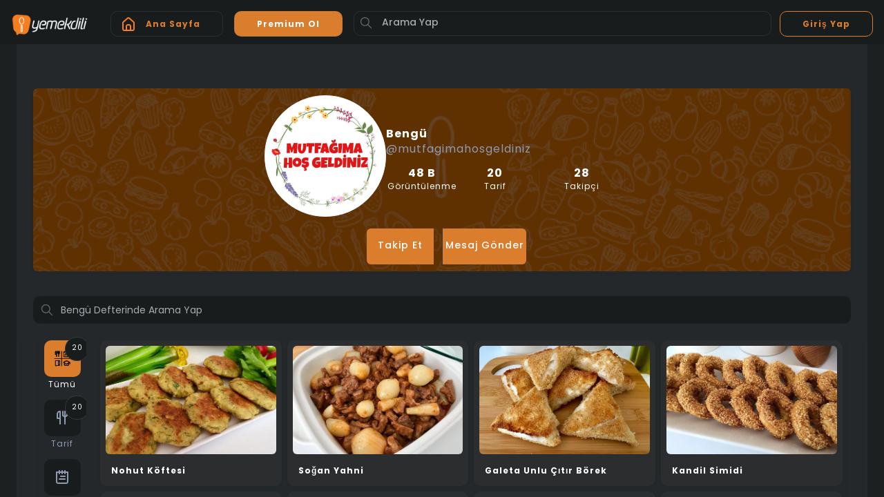

--- FILE ---
content_type: text/html; charset=utf-8
request_url: https://www.yemekdili.com/Profile/mutfagimahosgeldiniz/
body_size: 42231
content:
<!DOCTYPE html>
<html lang="tr">
<head>
    <meta charset="utf-8" />
    <meta name="viewport" content="width=device-width,height=device-height, initial-scale=1, viewport-fit=cover, user-scalable=no" />
    <meta http-equiv="X-UA-Compatible" content="ie=edge" />
    <meta name="google-signin-client_id" content="553114243361-70amj5v84fq61q9hcb3fskdibo6ftvnf.apps.googleusercontent.com">
    <title>
Mutfagimahosgeldiniz Defteri -  Yemekdili - Yemek Sosyal Medyası
    </title>
        <meta name="description" content="Online tarif defterini oluştur, ister sakla ister arkadaşlarınla paylaş. Favori şeflerini takip et, beğendiğin tarifleri kaydet, menüler oluştur. Yemek eğitimi al. Sana özel tarifini sat!" />
    <meta name="apple-itunes-app" content="app-id=1570094107, app-argument=https://apps.apple.com/tr/app/yemekdili/id1570094107">
    <meta name="google-play-app" content="app-id=com.sifteri.yemekdili">
    <meta name="facebook-domain-verification" content="4oqg9jtqh0knam8pdhb8ncqe9cisht" />
    <!-- Google Tag Manager -->
    <script>(function(w,d,s,l,i){w[l]=w[l]||[];w[l].push({'gtm.start':
    new Date().getTime(),event:'gtm.js'});var f=d.getElementsByTagName(s)[0],
    j=d.createElement(s),dl=l!='dataLayer'?'&l='+l:'';j.async=true;j.src=
    'https://www.googletagmanager.com/gtm.js?id='+i+dl;f.parentNode.insertBefore(j,f);
    })(window,document,'script','dataLayer','GTM-PKP6DM3C');</script>
    <!-- End Google Tag Manager -->
    <!-- Meta Pixel Code-->
    <script async>
        !function (f, b, e, v, n, t, s) {
            if (f.fbq) return; n = f.fbq = function () {
                n.callMethod ?
                    n.callMethod.apply(n, arguments) : n.queue.push(arguments)
            };
            if (!f._fbq) f._fbq = n; n.push = n; n.loaded = !0; n.version = '2.0';
            n.queue = []; t = b.createElement(e); t.async = !0;
            t.src = v; s = b.getElementsByTagName(e)[0];
            s.parentNode.insertBefore(t, s)
        }(window, document, 'script',
            'https://connect.facebook.net/en_US/fbevents.js');
        fbq('init', '476897157487660');
        fbq('set', 'mobileBridge', '476897157487660', '1765919594049551');
        fbq('track', 'Subscription');
    </script>
    <noscript>
        <img height="1" width="1" style="display:none"
             src="https://www.facebook.com/tr?id=476897157487660&ev=PageView&noscript=1" />
    </noscript>
    <!--    End Meta Pixel Code -->

    
    
    <!-- CSS files -->

    <link href="/Content/css?v=x-gaW7wprsMbGSQ-vGJl7_I5HTFrTrvXp0KsoY4g-iQ1" rel="stylesheet" >


    <link href="/Content/tabler-essential.css" rel="stylesheet">
    <link href="/Content/tabler.css" rel="preload" as="style" onload="this.rel='stylesheet'">
    <noscript><link rel="stylesheet" href="/Content/tabler.css"></noscript>

        <link rel="canonical" href="https://www.yemekdili.com/Profile/mutfagimahosgeldiniz/" />
        <meta name="robots" content="index, follow, noodp">

    <link href="https://use.typekit.net/nsx1aiz.css" rel="preload" as="style" onload="this.rel='stylesheet'">
    <noscript><link rel="stylesheet" href="https://use.typekit.net/nsx1aiz.css"></noscript>

    <link rel="preload" href="https://www.yemekdili.com/Images/yemekdili-gif-white.gif" as="image">
    <link rel="preload" href="https://www.yemekdili.com/Images/yemekdili-gif-black.gif" as="image">
    <script type="application/ld+json">
        {
            "@context" : "http://schema.org",
            "@type" : "Organization",
            "name" : "Yemekdili",
            "url" : "https://www.yemekdili.com/",
            "logo": "https://www.yemekdili.com/Images/logo.png",
            "potentialAction": [{
                "@type": "SearchAction",
                "target": "https://www.yemekdili.com/Home/Search?q={search_term_string}",
                "query-input": "required name=search_term_string"
            }],
          "contactPoint": {
              "@type": "ContactPoint",
              "availableLanguage": "Turkish"
            },
            "sameAs": [
              "https://www.instagram.com/yemekdilitr/"
            ]
        }
    </script>

    <!-- Global site tag (gtag.js) - Google Analytics -->
    <script async src="https://www.googletagmanager.com/gtag/js?id=UA-185797089-2"></script>
    <script async>
        window.dataLayer = window.dataLayer || [];
        function gtag() { dataLayer.push(arguments); }
        gtag('js', new Date());

        gtag('config', 'UA-185797089-2');
    </script>

    <!-- Meta Pixel Code
    <script async>
        !function (f, b, e, v, n, t, s) {
            if (f.fbq) return; n = f.fbq = function () {
                n.callMethod ?
                    n.callMethod.apply(n, arguments) : n.queue.push(arguments)
            };
            if (!f._fbq) f._fbq = n; n.push = n; n.loaded = !0; n.version = '2.0';
            n.queue = []; t = b.createElement(e); t.async = !0;
            t.src = v; s = b.getElementsByTagName(e)[0];
            s.parentNode.insertBefore(t, s)
        }(window, document, 'script',
            'https://connect.facebook.net/en_US/fbevents.js');
        fbq('init', '476897157487660');
        fbq('track', 'PageView');
    </script>
    <noscript>
        <img height="1" width="1" style="display:none"
             src="https://www.facebook.com/tr?id=476897157487660&ev=PageView&noscript=1" />
    </noscript>
     End Meta Pixel Code -->



</head>
<body class="antialiased h-100 overflow-hidden" id="page">
        <!-- Google Tag Manager (noscript) -->
    <noscript><iframe src="https://www.googletagmanager.com/ns.html?id=GTM-PKP6DM3C"
    height="0" width="0" style="display:none;visibility:hidden"></iframe></noscript>
    <!-- End Google Tag Manager (noscript) -->
    <div id="page-preloader">
        <div class="loader-main loader-inactive"><div class="preload-spinner border-highlight"></div></div>
    </div>

    <div class="wrapper h-100 overflow-hidden">


        <div class="page-wrapper overflow-hidden">



<div class="mobile-header bg-dark position-sticky z-index-ful    " style="z-index:100000000">
    <div class="row">
        <div class="col-auto">


            <a class="nav-link" href="../../../../">
                <span class="nav-link-title">
                    <!-- Download SVG icon from http://tabler-icons.io/i/home -->
                    <img src="/Images/logo.png" class="img-fluid mt-2" id="logoImg" style="width:120px" alt="Yemekdili Logo" />
                </span>
            </a>

        </div>
        <div class="col mt-3 d-none d-lg-block">
            <div class="row">

                <div class="col-auto ms-auto">
                    <a class="btn bg-transparent w-100 text-orange text-muted  rounded-10 font-weight-bold font-size-12" href="../../../../">
                        <svg width="18" height="21" viewBox="0 0 18 21" fill="none" xmlns="http://www.w3.org/2000/svg">
                            <path d="M17.0001 7.00049L11.0001 1.74049C10.4501 1.24854 9.73803 0.976563 9.00009 0.976562C8.26216 0.976563 7.55012 1.24854 7.00009 1.74049L1.00009 7.00049C0.682463 7.28457 0.428995 7.63305 0.256567 8.02274C0.0841385 8.41243 -0.00329256 8.83438 9.47941e-05 9.26049V18.0005C9.47941e-05 18.7961 0.316165 19.5592 0.878775 20.1218C1.44138 20.6844 2.20445 21.0005 3.00009 21.0005H15.0001C15.7957 21.0005 16.5588 20.6844 17.1214 20.1218C17.684 19.5592 18.0001 18.7961 18.0001 18.0005V9.25049C18.0021 8.82606 17.9139 8.40603 17.7416 8.01818C17.5692 7.63032 17.3165 7.28345 17.0001 7.00049ZM11.0001 19.0005H7.00009V14.0005C7.00009 13.7353 7.10545 13.4809 7.29299 13.2934C7.48052 13.1059 7.73488 13.0005 8.00009 13.0005H10.0001C10.2653 13.0005 10.5197 13.1059 10.7072 13.2934C10.8947 13.4809 11.0001 13.7353 11.0001 14.0005V19.0005ZM16.0001 18.0005C16.0001 18.2657 15.8947 18.5201 15.7072 18.7076C15.5197 18.8951 15.2653 19.0005 15.0001 19.0005H13.0001V14.0005C13.0001 13.2048 12.684 12.4418 12.1214 11.8792C11.5588 11.3166 10.7957 11.0005 10.0001 11.0005H8.00009C7.20444 11.0005 6.44138 11.3166 5.87877 11.8792C5.31616 12.4418 5.00009 13.2048 5.00009 14.0005V19.0005H3.00009C2.73488 19.0005 2.48052 18.8951 2.29299 18.7076C2.10545 18.5201 2.00009 18.2657 2.00009 18.0005V9.25049C2.00027 9.10851 2.03069 8.96819 2.08931 8.83887C2.14794 8.70956 2.23343 8.5942 2.3401 8.50049L8.34009 3.25049C8.52258 3.09018 8.75719 3.00176 9.00009 3.00176C9.243 3.00176 9.47761 3.09018 9.66009 3.25049L15.6601 8.50049C15.7668 8.5942 15.8523 8.70956 15.9109 8.83887C15.9695 8.96819 15.9999 9.10851 16.0001 9.25049V18.0005Z" fill="#F57E20" />
                        </svg>




                        <span class="text-orange nav-link-title px-3 mt-1">
                            Ana Sayfa
                        </span>
                        <!-- Download SVG icon from http://tabler-icons.io/i/minus-vertical -->
                    </a>
                </div>


                    <div class="col-auto ms-auto">
                        <a class="btn bg-orange w-100 text-muted rounded-10 font-weight-bold font-size-12" href="#" data-toggle="modal" data-target="#modal-subscription">

                            <span class="nav-link-title px-3 mt-1 text-white">
                                Premium Ol
                            </span>
                            <!-- Download SVG icon from http://tabler-icons.io/i/minus-vertical-->
                        </a>
                    </div>
                    <!-- <div class="col-auto ms-auto">
                        <a class="btn bg-transparent w-100 text-muted    rounded-10 font-weight-bold font-size-12" href="~/Applications/Index">
                            <svg width="17" height="24" viewBox="0 0 24 24" fill="none" stroke="currentColor" xmlns="http://www.w3.org/2000/svg">
                                <path d="M10 13H4C3.73478 13 3.48043 13.1054 3.29289 13.2929C3.10536 13.4804 3 13.7348 3 14V20C3 20.2652 3.10536 20.5196 3.29289 20.7071C3.48043 20.8946 3.73478 21 4 21H10C10.2652 21 10.5196 20.8946 10.7071 20.7071C10.8946 20.5196 11 20.2652 11 20V14C11 13.7348 10.8946 13.4804 10.7071 13.2929C10.5196 13.1054 10.2652 13 10 13ZM9 19H5V15H9V19ZM20 3H14C13.7348 3 13.4804 3.10536 13.2929 3.29289C13.1054 3.48043 13 3.73478 13 4V10C13 10.2652 13.1054 10.5196 13.2929 10.7071C13.4804 10.8946 13.7348 11 14 11H20C20.2652 11 20.5196 10.8946 20.7071 10.7071C20.8946 10.5196 21 10.2652 21 10V4C21 3.73478 20.8946 3.48043 20.7071 3.29289C20.5196 3.10536 20.2652 3 20 3ZM19 9H15V5H19V9ZM20 16H18V14C18 13.7348 17.8946 13.4804 17.7071 13.2929C17.5196 13.1054 17.2652 13 17 13C16.7348 13 16.4804 13.1054 16.2929 13.2929C16.1054 13.4804 16 13.7348 16 14V16H14C13.7348 16 13.4804 16.1054 13.2929 16.2929C13.1054 16.4804 13 16.7348 13 17C13 17.2652 13.1054 17.5196 13.2929 17.7071C13.4804 17.8946 13.7348 18 14 18H16V20C16 20.2652 16.1054 20.5196 16.2929 20.7071C16.4804 20.8946 16.7348 21 17 21C17.2652 21 17.5196 20.8946 17.7071 20.7071C17.8946 20.5196 18 20.2652 18 20V18H20C20.2652 18 20.5196 17.8946 20.7071 17.7071C20.8946 17.5196 21 17.2652 21 17C21 16.7348 20.8946 16.4804 20.7071 16.2929C20.5196 16.1054 20.2652 16 20 16ZM10 3H4C3.73478 3 3.48043 3.10536 3.29289 3.29289C3.10536 3.48043 3 3.73478 3 4V10C3 10.2652 3.10536 10.5196 3.29289 10.7071C3.48043 10.8946 3.73478 11 4 11H10C10.2652 11 10.5196 10.8946 10.7071 10.7071C10.8946 10.5196 11 10.2652 11 10V4C11 3.73478 10.8946 3.48043 10.7071 3.29289C10.5196 3.10536 10.2652 3 10 3ZM9 9H5V5H9V9Z" fill="#8F9BB3" />
                            </svg>
                        </a>
                    </div> -->


                <div class="col ms-auto">
                    <form action="../../Home/Search" method="get">
                        <div class="input-icon">
                            <button type="submit" class="btn bg-transparent border-0 btn-icon position-absolute" aria-label="Button">
                                <!-- Download SVG icon from http://tabler-icons.io/i/search -->
                                <svg xmlns="http://www.w3.org/2000/svg" class="icon" width="24" height="24" viewBox="0 0 24 24" stroke-width="2" stroke="currentColor" fill="none" stroke-linecap="round" stroke-linejoin="round"><path stroke="none" d="M0 0h24v24H0z" fill="none"></path><circle cx="10" cy="10" r="7"></circle><line x1="21" y1="21" x2="15" y2="15"></line></svg>
                            </button>

                            <input type="text" id="qHeader" name="q" onkeyup="showResult(this.value,'Header')" class="form-control btn text-left bg-transparent text-white" style="" placeholder="Arama Yap" aria-label="Arama Yap">
                            <div id="livesearchHeader" class="p-2 w-100 rounded-3 mt-1 position-absolute z-index-10 bg-secondary display-0 z-index-full">
                                <div class="card border-0 bg-transparent">
                                    <div class="list-group list-group-flush overflow-scroll" style="max-height: 35rem" id="searchResultsHeader">


                                    </div>
                                </div>

                            </div>
                        </div>
                    </form>


                </div>
            </div>

        </div>

        <div class="col-auto d-none d-lg-block ">
            <div class="row g-2 align-items-center mt-2 mr-3">
                    <a class="btn border-orange bg-transparent w-100  text-orange rounded-10 font-weight-bold font-size-12" href="/Login/Index">

                        <span class="nav-link-title px-3 mt-1">
                            Giriş Yap
                        </span>
                        <!-- Download SVG icon from http://tabler-icons.io/i/minus-vertical -->
                    </a>

            </div>
        </div>
       
    </div>

        <div class="w-100 p-3 bg-secondary rounded d-inline-flex d-lg-none sticky-top">
            <span class="font-size-12 my-auto">Bu lezzetli sohbete sen de katıl!</span>
            <a class="btn btn-dark rounded-10 font-size-12 w-20 ml-auto" href="/Login/Index">

                <span class="nav-link-title">
                    Giriş Yap
                </span>
                <!-- Download SVG icon from http://tabler-icons.io/i/minus-vertical -->
            </a>
            <a class="btn btn-orange rounded-10 font-size-12 w-20 ml-2" href="/Login/Register">

                <span class="nav-link-title ">
                    Üye Ol
                </span>
                <!-- Download SVG icon from http://tabler-icons.io/i/minus-vertical -->
            </a>
        </div>
</div>


<style>
    .headerdropdown .dropdown-menu {
        position: static !important;
        float: none !important;
        transform:none!important;
    }
    .headerdropdown .dropdown, .dropup {
        position: relative !important;
    }
    .headerdropdown .nav-link.show {
        color: #da7d2d !important;
    }
    .headerdropdown .nav-link::After {
        display: none !important;
    }
</style>

            <div class="container-fluid  rounded-15">
                <div class="page-body  rounded-15 h-100">
                    <div style="background-color:#1C2021" class="maintab overflow-scroll   m-0 m-py-md-5 h-100 px-lg-4 pb-10">
                        


<div class="mobile-header bg-secondary d-block d-lg-none" style="height:65px">
    <div class="row">
        <div class="col">


            <p class="nav-link mt-3 font-weight-bold text-ellipsis" href="../../../../">
                Beng&#252;  Defteri
            </p>

        </div>
        <div class="col mt-3 d-none d-lg-block">
            <div class="row">

                <div class="col-auto ms-auto">
                    <a class="btn bg-transparent w-100  text-orange rounded-10 font-weight-bold font-size-12" href="../../../../">
                        <svg width="18" height="21" viewBox="0 0 18 21" fill="none" xmlns="http://www.w3.org/2000/svg">
                            <path d="M17.0001 7.00001L11.0001 1.74001C10.4501 1.24805 9.73803 0.976074 9.00009 0.976074C8.26216 0.976074 7.55012 1.24805 7.00009 1.74001L1.00009 7.00001C0.682463 7.28408 0.428995 7.63256 0.256567 8.02225C0.0841385 8.41194 -0.00329256 8.83389 9.47941e-05 9.26001V18C9.47941e-05 18.7957 0.316165 19.5587 0.878775 20.1213C1.44138 20.6839 2.20445 21 3.00009 21H15.0001C15.7957 21 16.5588 20.6839 17.1214 20.1213C17.684 19.5587 18.0001 18.7957 18.0001 18V9.25001C18.0021 8.82557 17.9139 8.40555 17.7416 8.01769C17.5692 7.62983 17.3165 7.28296 17.0001 7.00001ZM11.0001 19H7.00009V14C7.00009 13.7348 7.10545 13.4804 7.29299 13.2929C7.48052 13.1054 7.73488 13 8.00009 13H10.0001C10.2653 13 10.5197 13.1054 10.7072 13.2929C10.8947 13.4804 11.0001 13.7348 11.0001 14V19ZM16.0001 18C16.0001 18.2652 15.8947 18.5196 15.7072 18.7071C15.5197 18.8946 15.2653 19 15.0001 19H13.0001V14C13.0001 13.2044 12.684 12.4413 12.1214 11.8787C11.5588 11.3161 10.7957 11 10.0001 11H8.00009C7.20444 11 6.44138 11.3161 5.87877 11.8787C5.31616 12.4413 5.00009 13.2044 5.00009 14V19H3.00009C2.73488 19 2.48052 18.8946 2.29299 18.7071C2.10545 18.5196 2.00009 18.2652 2.00009 18V9.25001C2.00027 9.10802 2.03069 8.9677 2.08931 8.83839C2.14794 8.70907 2.23343 8.59372 2.3401 8.50001L8.34009 3.25001C8.52258 3.08969 8.75719 3.00127 9.00009 3.00127C9.243 3.00127 9.47761 3.08969 9.66009 3.25001L15.6601 8.50001C15.7668 8.59372 15.8523 8.70907 15.9109 8.83839C15.9695 8.9677 15.9999 9.10802 16.0001 9.25001V18Z" fill="#F57E20" />
                        </svg>


                        <span class="nav-link-title px-3">
                            Ana Sayfa
                        </span>
                        <!-- Download SVG icon from http://tabler-icons.io/i/minus-vertical -->
                    </a>
                </div>
                <div class="col-auto ms-auto">
                    <a class="btn bg-transparent w-100  text-muted rounded-10 font-weight-bold font-size-12" href="/Feed/Index">
                        <svg width="17" height="18" viewBox="0 0 17 18" fill="none" xmlns="http://www.w3.org/2000/svg">
                            <path d="M11.3 9.22C11.8336 8.75813 12.2616 8.18688 12.5549 7.54502C12.8482 6.90316 13 6.20571 13 5.5C13 4.17392 12.4732 2.90215 11.5355 1.96447C10.5979 1.02678 9.32608 0.5 8 0.5C6.67392 0.5 5.40215 1.02678 4.46447 1.96447C3.52678 2.90215 3 4.17392 3 5.5C2.99999 6.20571 3.1518 6.90316 3.44513 7.54502C3.73845 8.18688 4.16642 8.75813 4.7 9.22C3.30014 9.85388 2.11247 10.8775 1.27898 12.1685C0.445495 13.4596 0.00147185 14.9633 0 16.5C0 16.7652 0.105357 17.0196 0.292893 17.2071C0.48043 17.3946 0.734784 17.5 1 17.5C1.26522 17.5 1.51957 17.3946 1.70711 17.2071C1.89464 17.0196 2 16.7652 2 16.5C2 14.9087 2.63214 13.3826 3.75736 12.2574C4.88258 11.1321 6.4087 10.5 8 10.5C9.5913 10.5 11.1174 11.1321 12.2426 12.2574C13.3679 13.3826 14 14.9087 14 16.5C14 16.7652 14.1054 17.0196 14.2929 17.2071C14.4804 17.3946 14.7348 17.5 15 17.5C15.2652 17.5 15.5196 17.3946 15.7071 17.2071C15.8946 17.0196 16 16.7652 16 16.5C15.9985 14.9633 15.5545 13.4596 14.721 12.1685C13.8875 10.8775 12.6999 9.85388 11.3 9.22ZM8 8.5C7.40666 8.5 6.82664 8.32405 6.33329 7.99441C5.83994 7.66476 5.45542 7.19623 5.22836 6.64805C5.0013 6.09987 4.94189 5.49667 5.05764 4.91473C5.1734 4.33279 5.45912 3.79824 5.87868 3.37868C6.29824 2.95912 6.83279 2.6734 7.41473 2.55764C7.99667 2.44189 8.59987 2.5013 9.14805 2.72836C9.69623 2.95542 10.1648 3.33994 10.4944 3.83329C10.8241 4.32664 11 4.90666 11 5.5C11 6.29565 10.6839 7.05871 10.1213 7.62132C9.55871 8.18393 8.79565 8.5 8 8.5ZM17.74 8.82C18.38 8.09933 18.798 7.20905 18.9438 6.25634C19.0896 5.30362 18.9569 4.32907 18.5618 3.45C18.1666 2.57093 17.5258 1.8248 16.7165 1.30142C15.9071 0.77805 14.9638 0.499742 14 0.5C13.7348 0.5 13.4804 0.605357 13.2929 0.792893C13.1054 0.98043 13 1.23478 13 1.5C13 1.76522 13.1054 2.01957 13.2929 2.20711C13.4804 2.39464 13.7348 2.5 14 2.5C14.7956 2.5 15.5587 2.81607 16.1213 3.37868C16.6839 3.94129 17 4.70435 17 5.5C16.9986 6.02524 16.8593 6.5409 16.5961 6.99542C16.3328 7.44994 15.9549 7.82738 15.5 8.09C15.3517 8.17552 15.2279 8.29766 15.1404 8.44474C15.0528 8.59182 15.0045 8.7589 15 8.93C14.9958 9.09976 15.0349 9.2678 15.1137 9.41826C15.1924 9.56872 15.3081 9.69665 15.45 9.79L15.84 10.05L15.97 10.12C17.1754 10.6917 18.1923 11.596 18.901 12.7263C19.6096 13.8566 19.9805 15.1659 19.97 16.5C19.97 16.7652 20.0754 17.0196 20.2629 17.2071C20.4504 17.3946 20.7048 17.5 20.97 17.5C21.2352 17.5 21.4896 17.3946 21.6771 17.2071C21.8646 17.0196 21.97 16.7652 21.97 16.5C21.9782 14.9654 21.5938 13.4543 20.8535 12.1101C20.1131 10.7659 19.0413 9.63331 17.74 8.82Z" fill="#92929D" />
                        </svg>

                        <span class="nav-link-title px-3">
                            Takip Ettiklerim
                        </span>
                        <!-- Download SVG icon from http://tabler-icons.io/i/minus-vertical -->
                    </a>
                </div>


                <div class="col ms-auto mt-0">

                    <div class="input-icon">
                        <span class="input-icon-addon">
                            <!-- Download SVG icon from http://tabler-icons.io/i/search -->
                            <svg xmlns="http://www.w3.org/2000/svg" class="icon" width="24" height="24" viewBox="0 0 24 24" stroke-width="2" stroke="currentColor" fill="none" stroke-linecap="round" stroke-linejoin="round"><path stroke="none" d="M0 0h24v24H0z" fill="none"></path><circle cx="10" cy="10" r="7"></circle><line x1="21" y1="21" x2="15" y2="15"></line></svg>
                        </span>
                        <input type="text" id="category_search" class="form-control btn text-left bg-transparent" style="" placeholder="Ana kategorilerde ara…" aria-label="Kategorilerde ara..">
                    </div>
                </div>
            </div>

        </div>
        <div class="col-auto d-none d-lg-block mt-3">
            <a class="btn border-orange bg-transparent w-100  text-orange rounded-10 font-weight-bold font-size-12" href="../../../Recipes/Create">
                <svg width="19" height="20" viewBox="0 0 19 20" fill="none" xmlns="http://www.w3.org/2000/svg">
                    <path d="M9.33333 18.3333C13.9357 18.3333 17.6667 14.6024 17.6667 9.99999C17.6667 5.39762 13.9357 1.66666 9.33333 1.66666C4.73096 1.66666 1 5.39762 1 9.99999C1 14.6024 4.73096 18.3333 9.33333 18.3333Z" stroke="#F57E20" stroke-width="1.6" stroke-linecap="round" stroke-linejoin="round" />
                    <path d="M9.33301 6.66666V13.3333" stroke="#F57E20" stroke-width="1.6" stroke-linecap="round" stroke-linejoin="round" />
                    <path d="M6 10H12.6667" stroke="#F57E20" stroke-width="1.6" stroke-linecap="round" stroke-linejoin="round" />
                </svg>

                <span class="nav-link-title px-3">
                    Tarif Ekle
                </span>
                <!-- Download SVG icon from http://tabler-icons.io/i/minus-vertical -->
            </a>
        </div>
        <div class="col-auto ms-auto d-print-none">
            <div class="py-3 d-flex">

                <a class="nav-link show btn btn-primary    btn-icon border-0 bg-transparent" href="#navbar-base" data-bs-toggle="dropdown" role="button" aria-expanded="true">
                    <svg width="21" height="21" viewBox="0 0 21 21" fill="none" xmlns="http://www.w3.org/2000/svg">
                        <path d="M16.9997 12.9991C16.4088 13.003 15.8262 13.1378 15.2937 13.3937C14.7611 13.6496 14.2919 14.0203 13.9197 14.4791L8.81966 12.1291C9.05945 11.3949 9.05945 10.6034 8.81966 9.86914L13.9197 7.51914C14.5213 8.2451 15.36 8.73522 16.2878 8.90298C17.2156 9.07074 18.1729 8.90536 18.9906 8.43604C19.8084 7.96672 20.434 7.22361 20.7572 6.33788C21.0804 5.45215 21.0803 4.48072 20.757 3.59504C20.4336 2.70937 19.8078 1.96638 18.99 1.49721C18.1722 1.02803 17.2149 0.862831 16.2871 1.03076C15.3593 1.19869 14.5207 1.68896 13.9192 2.41503C13.3177 3.14111 12.992 4.05632 12.9997 4.99914C13.0027 5.23737 13.0261 5.47491 13.0697 5.70914L7.78966 8.13914C7.22674 7.58872 6.51391 7.21665 5.74047 7.06957C4.96703 6.92248 4.16738 7.00691 3.44171 7.31227C2.71604 7.61764 2.09662 8.13036 1.66106 8.7862C1.2255 9.44204 0.993164 10.2118 0.993164 10.9991C0.993164 11.7864 1.2255 12.5562 1.66106 13.2121C2.09662 13.8679 2.71604 14.3806 3.44171 14.686C4.16738 14.9914 4.96703 15.0758 5.74047 14.9287C6.51391 14.7816 7.22674 14.4096 7.78966 13.8591L13.0697 16.2891C13.0261 16.5234 13.0027 16.7609 12.9997 16.9991C12.9997 17.7903 13.2343 18.5636 13.6738 19.2214C14.1133 19.8792 14.738 20.3919 15.4689 20.6947C16.1998 20.9974 17.0041 21.0766 17.78 20.9223C18.5559 20.7679 19.2687 20.387 19.8281 19.8276C20.3875 19.2682 20.7685 18.5554 20.9228 17.7795C21.0771 17.0036 20.9979 16.1993 20.6952 15.4684C20.3924 14.7375 19.8797 14.1128 19.2219 13.6733C18.5641 13.2337 17.7908 12.9991 16.9997 12.9991ZM16.9997 2.99914C17.3952 2.99914 17.7819 3.11644 18.1108 3.3362C18.4397 3.55596 18.696 3.86832 18.8474 4.23377C18.9988 4.59922 19.0384 5.00136 18.9612 5.38932C18.8841 5.77728 18.6936 6.13365 18.4139 6.41335C18.1342 6.69306 17.7778 6.88354 17.3898 6.96071C17.0019 7.03788 16.5997 6.99827 16.2343 6.8469C15.8688 6.69552 15.5565 6.43918 15.3367 6.11028C15.117 5.78138 14.9997 5.3947 14.9997 4.99914C14.9997 4.4687 15.2104 3.96 15.5854 3.58492C15.9605 3.20985 16.4692 2.99914 16.9997 2.99914V2.99914ZM4.99966 12.9991C4.6041 12.9991 4.21742 12.8818 3.88852 12.6621C3.55962 12.4423 3.30328 12.13 3.1519 11.7645C3.00053 11.3991 2.96092 10.9969 3.03809 10.609C3.11526 10.221 3.30574 9.86463 3.58545 9.58492C3.86515 9.30522 4.22152 9.11474 4.60948 9.03757C4.99744 8.9604 5.39958 9 5.76503 9.15138C6.13048 9.30275 6.44284 9.5591 6.6626 9.888C6.88236 10.2169 6.99966 10.6036 6.99966 10.9991C6.99966 11.5296 6.78895 12.0383 6.41388 12.4134C6.0388 12.7884 5.53009 12.9991 4.99966 12.9991ZM16.9997 18.9991C16.6041 18.9991 16.2174 18.8818 15.8885 18.6621C15.5596 18.4423 15.3033 18.13 15.1519 17.7645C15.0005 17.3991 14.9609 16.9969 15.0381 16.609C15.1153 16.221 15.3057 15.8646 15.5854 15.5849C15.8652 15.3052 16.2215 15.1147 16.6095 15.0376C16.9974 14.9604 17.3996 15 17.765 15.1514C18.1305 15.3028 18.4428 15.5591 18.6626 15.888C18.8824 16.2169 18.9997 16.6036 18.9997 16.9991C18.9997 17.5296 18.7889 18.0383 18.4139 18.4134C18.0388 18.7884 17.5301 18.9991 16.9997 18.9991Z" fill="#8F9BB3" />
                    </svg>
                </a>
                <div class="dropdown-menu bg-primary text-white" data-bs-popper="none">
                    <div class="dropdown-menu-columns">
                        <div class="dropdown-menu-column">
                            <a class="dropdown-item" href="javascript:share('mutfagimahosgeldiniz',3,5)">
                                <span class="nav-link-icon d-md-none d-lg-inline-block">
                                    <svg xmlns="http://www.w3.org/2000/svg" class="icon" width="24" height="24" viewBox="0 0 24 24" stroke-width="2" stroke="currentColor" fill="none" stroke-linecap="round" stroke-linejoin="round"><path stroke="none" d="M0 0h24v24H0z" fill="none"></path><path d="M7 10v4h3v7h4v-7h3l1 -4h-4v-2a1 1 0 0 1 1 -1h3v-4h-3a5 5 0 0 0 -5 5v2h-3"></path></svg>
                                </span>
                                Facebook
                            </a>
                            <a class="dropdown-item" href="javascript:share('mutfagimahosgeldiniz',1,5)">
                                <span class="nav-link-icon d-md-none d-lg-inline-block">
                                    <svg xmlns="http://www.w3.org/2000/svg" class="icon" width="25" height="25" viewBox="0 0 24 24" stroke-width="2" stroke="currentColor" fill="none" stroke-linecap="round" stroke-linejoin="round"><path stroke="none" d="M0 0h24v24H0z" fill="none"></path><path d="M3 21l1.65 -3.8a9 9 0 1 1 3.4 2.9l-5.05 .9"></path><path d="M9 10a0.5 .5 0 0 0 1 0v-1a0.5 .5 0 0 0 -1 0v1a5 5 0 0 0 5 5h1a0.5 .5 0 0 0 0 -1h-1a0.5 .5 0 0 0 0 1"></path></svg>
                                </span>
                                WhatsApp
                            </a>
                            <a class="dropdown-item" href="javascript:share('mutfagimahosgeldiniz',0,5)">
                                <span class="nav-link-icon d-md-none d-lg-inline-block">
                                    <svg xmlns="http://www.w3.org/2000/svg" width="25" height="25" viewBox="0 0 128 128" fill="currentColor">
                                        <path xmlns="http://www.w3.org/2000/svg" class="cls-1" d="M57,115.85c-10.69,0-21.38,0-32.07,0a14.54,14.54,0,0,1-14.59-12,15.72,15.72,0,0,1-.26-3.07Q10,69,10,37.19A14.67,14.67,0,0,1,25.16,22.05H65.65c2.38,0,3.86,1.84,3.15,3.89a2.72,2.72,0,0,1-2.12,1.88,8.45,8.45,0,0,1-1.59.11H25.25c-4.42,0-7.74,2.3-8.91,6.19A10,10,0,0,0,16,37q0,32.07,0,64.13a8.74,8.74,0,0,0,8.9,8.92q32.11,0,64.23,0A8.76,8.76,0,0,0,98,101.09c0-5.64,0-11.29,0-16.93a3,3,0,0,1,2.24-3.1,2.92,2.92,0,0,1,3.59,2.45,6.06,6.06,0,0,1,.05.85c0,5.54,0,11.08,0,16.62a14.62,14.62,0,0,1-12.4,14.69,17.3,17.3,0,0,1-3,.17Z"></path>
                                        <path xmlns="http://www.w3.org/2000/svg" class="cls-1" d="M105.27,46.87c-1.68-.22-3.36-.48-5-.64a68.06,68.06,0,0,0-24.09,1.48c-15.28,4-25.33,13.68-30.72,28.34-1.19,3.25-1.94,6.66-2.85,10a3,3,0,0,1-3.45,2.44A2.87,2.87,0,0,1,36.81,85C39,74.29,43,64.43,50.46,56.25c7.21-7.9,16.26-12.55,26.61-14.82a76.37,76.37,0,0,1,24.78-1l.65.06c-.38-.41-.63-.69-.89-1Q94.2,32.14,86.78,24.72a3,3,0,0,1-1-3.36,2.91,2.91,0,0,1,4.55-1.31,7.56,7.56,0,0,1,.77.73Q102,31.66,112.89,42.54c1.91,1.91,1.92,3.37,0,5.27q-11,11-22,22c-1.88,1.87-4.59,1.3-5.2-1.08a3.11,3.11,0,0,1,1.12-3.13q8.86-8.84,17.71-17.68a4.06,4.06,0,0,1,1-.57Z"></path>
                                    </svg>
                                </span>
                                Link Kopyala
                            </a>
                        </div>
                    </div>
                </div>

                <a class="nav-link show btn btn-primary    btn-icon border-0 bg-transparent" href="#navbar-base" data-bs-toggle="dropdown" role="button" aria-expanded="true">
                    <svg width="18" height="4" viewBox="0 0 18 4" fill="none" xmlns="http://www.w3.org/2000/svg">
                        <path d="M9 0C8.60444 0 8.21776 0.117298 7.88886 0.337061C7.55996 0.556824 7.30362 0.869181 7.15224 1.23463C7.00087 1.60009 6.96126 2.00222 7.03843 2.39018C7.1156 2.77814 7.30608 3.13451 7.58579 3.41421C7.86549 3.69392 8.22186 3.8844 8.60982 3.96157C8.99778 4.03874 9.39992 3.99913 9.76537 3.84776C10.1308 3.69638 10.4432 3.44004 10.6629 3.11114C10.8827 2.78224 11 2.39556 11 2C11 1.46957 10.7893 0.96086 10.4142 0.585787C10.0391 0.210714 9.53043 0 9 0ZM2 0C1.60444 0 1.21776 0.117298 0.88886 0.337061C0.559962 0.556824 0.303617 0.869181 0.152242 1.23463C0.000866562 1.60009 -0.0387401 2.00222 0.0384303 2.39018C0.115601 2.77814 0.306082 3.13451 0.585787 3.41421C0.865492 3.69392 1.22186 3.8844 1.60982 3.96157C1.99778 4.03874 2.39992 3.99913 2.76537 3.84776C3.13082 3.69638 3.44318 3.44004 3.66294 3.11114C3.8827 2.78224 4 2.39556 4 2C4 1.46957 3.78929 0.96086 3.41421 0.585787C3.03914 0.210714 2.53043 0 2 0ZM16 0C15.6044 0 15.2178 0.117298 14.8889 0.337061C14.56 0.556824 14.3036 0.869181 14.1522 1.23463C14.0009 1.60009 13.9613 2.00222 14.0384 2.39018C14.1156 2.77814 14.3061 3.13451 14.5858 3.41421C14.8655 3.69392 15.2219 3.8844 15.6098 3.96157C15.9978 4.03874 16.3999 3.99913 16.7654 3.84776C17.1308 3.69638 17.4432 3.44004 17.6629 3.11114C17.8827 2.78224 18 2.39556 18 2C18 1.46957 17.7893 0.96086 17.4142 0.585787C17.0391 0.210714 16.5304 0 16 0Z" fill="#8F9BB3" />
                    </svg>

                </a>

                <div class="dropdown-menu bg-primary text-white" data-bs-popper="none">
                    <div class="dropdown-menu-columns">
                        <div class="dropdown-menu-column">
                            <a class="dropdown-item" href="#">
                                <span class="nav-link-icon d-md-none d-lg-inline-block">
                                    <svg width="18" height="16" viewBox="0 0 18 16" fill="none" xmlns="http://www.w3.org/2000/svg">
                                        <path d="M9.00034 11.0007C8.85201 11.0007 8.707 11.0447 8.58366 11.1271C8.46033 11.2095 8.3642 11.3266 8.30743 11.4637C8.25067 11.6007 8.23581 11.7515 8.26475 11.897C8.29369 12.0425 8.36512 12.1761 8.47001 12.281C8.5749 12.3859 8.70854 12.4573 8.85402 12.4863C8.99951 12.5152 9.15031 12.5004 9.28735 12.4436C9.4244 12.3868 9.54153 12.2907 9.62394 12.1674C9.70636 12.044 9.75034 11.899 9.75034 11.7507C9.75034 11.5518 9.67132 11.361 9.53067 11.2204C9.39002 11.0797 9.19925 11.0007 9.00034 11.0007ZM17.0028 12.1032L10.9653 1.60319C10.7702 1.25333 10.4852 0.96191 10.1397 0.759044C9.79429 0.556177 9.40095 0.449219 9.00034 0.449219C8.59973 0.449219 8.20639 0.556177 7.86095 0.759044C7.5155 0.96191 7.23049 1.25333 7.03534 1.60319L1.03534 12.1032C0.833439 12.4437 0.724949 12.8315 0.720825 13.2273C0.716702 13.6232 0.81709 14.0131 1.01186 14.3577C1.20662 14.7024 1.48887 14.9895 1.8301 15.1902C2.17134 15.3909 2.55948 15.498 2.95534 15.5007H15.0453C15.4444 15.5046 15.8373 15.4024 16.1838 15.2044C16.5303 15.0064 16.8179 14.7198 17.0171 14.3741C17.2163 14.0283 17.32 13.6357 17.3175 13.2367C17.315 12.8376 17.2064 12.4464 17.0028 12.1032V12.1032ZM15.7053 13.6032C15.6396 13.7202 15.5437 13.8173 15.4276 13.8846C15.3115 13.9519 15.1795 13.9868 15.0453 13.9857H2.95534C2.82117 13.9868 2.68917 13.9519 2.57308 13.8846C2.45699 13.8173 2.36108 13.7202 2.29534 13.6032C2.22952 13.4892 2.19486 13.3598 2.19486 13.2282C2.19486 13.0965 2.22952 12.9672 2.29534 12.8532L8.29534 2.35319C8.35828 2.23034 8.4539 2.12724 8.57168 2.05525C8.68945 1.98326 8.82481 1.94516 8.96284 1.94516C9.10088 1.94516 9.23623 1.98326 9.35401 2.05525C9.47178 2.12724 9.5674 2.23034 9.63034 2.35319L15.6678 12.8532C15.7423 12.9656 15.785 13.0959 15.7916 13.2305C15.7982 13.3652 15.7684 13.4991 15.7053 13.6182V13.6032ZM9.00034 5.00069C8.80143 5.00069 8.61066 5.07971 8.47001 5.22036C8.32936 5.36101 8.25034 5.55178 8.25034 5.75069V8.75069C8.25034 8.94961 8.32936 9.14037 8.47001 9.28102C8.61066 9.42168 8.80143 9.50069 9.00034 9.50069C9.19925 9.50069 9.39002 9.42168 9.53067 9.28102C9.67132 9.14037 9.75034 8.94961 9.75034 8.75069V5.75069C9.75034 5.55178 9.67132 5.36101 9.53067 5.22036C9.39002 5.07971 9.19925 5.00069 9.00034 5.00069Z" fill="#8F9BB3" />
                                    </svg>

                                </span>
                                Şikayet Et
                            </a>
                            <a class="dropdown-item" href="#">
                                <span class="nav-link-icon d-md-none d-lg-inline-block">
                                    <svg width="18" height="18" viewBox="0 0 18 18" fill="none" xmlns="http://www.w3.org/2000/svg">
                                        <path d="M9 1.5C7.51664 1.5 6.0666 1.93987 4.83323 2.76398C3.59986 3.58809 2.63856 4.75943 2.07091 6.12987C1.50325 7.50032 1.35472 9.00832 1.64411 10.4632C1.9335 11.918 2.64781 13.2544 3.6967 14.3033C4.7456 15.3522 6.08197 16.0665 7.53683 16.3559C8.99168 16.6453 10.4997 16.4968 11.8701 15.9291C13.2406 15.3614 14.4119 14.4001 15.236 13.1668C16.0601 11.9334 16.5 10.4834 16.5 9C16.5 8.01509 16.306 7.03982 15.9291 6.12987C15.5522 5.21993 14.9997 4.39314 14.3033 3.6967C13.6069 3.00026 12.7801 2.44781 11.8701 2.0709C10.9602 1.69399 9.98492 1.5 9 1.5ZM9 15C7.40871 15 5.88258 14.3679 4.75736 13.2426C3.63214 12.1174 3 10.5913 3 9C2.99835 7.66751 3.44477 6.37316 4.2675 5.325L12.675 13.7325C11.6268 14.5552 10.3325 15.0017 9 15ZM13.7325 12.675L5.325 4.2675C6.37316 3.44476 7.66751 2.99834 9 3C10.5913 3 12.1174 3.63214 13.2426 4.75736C14.3679 5.88258 15 7.4087 15 9C15.0017 10.3325 14.5552 11.6268 13.7325 12.675Z" fill="#8F9BB3" />
                                    </svg>

                                </span>
                                Engelle
                            </a>
                        </div>
                    </div>
                </div>





            </div>

        </div>
    </div>
</div>

<div class="row mt-md-auto bg-secondary pb-3 profileTab">
    <div class="col rounded pb-3" style="margin-bottom: 5rem !important;">
        <div class="card mx-lg-3 mt-lg-5 ">
            <div class="card-body p-0 rounded-10" style="height:265px;">
                <div class="card-img-top object-contain h-100 w-100 rounded blurred position-absolute" style="height:100px">
                    <img class="d-block w-full h-full object-cover rounded z-index--1" src="https://www.yemekdili.com/Images/Cover/default.webp?468</text>} ">
                </div>
                <div class="row position-abolute bottom-0 w-100 align-items-end h-100 p-3 m-0 d-lg-none">

                    <div class="col-12 col-lg-2 text-center">
                        <span class=" avatar avatar-md-md avatar-2xl avatar-rounded border-1" style="background-image: url( https://d353j510qdalx3.cloudfront.net/images/d0c4.webp );}"></span>
                    </div>
                    <div class="col-12 col-lg-6 text-center text-lg-start px-4 pb-4 z-index-full">
                        <div class="d-flex justify-content-center justify-content-lg-start">
                            <p class="mt-2 mb-0 font-weight-bold"> Beng&#252; </p>

                                                    </div>
                        <div class="text-muted">@mutfagimahosgeldiniz</div>
                        <div class="row justify-content-center justify-content-lg-start mt-3">
                            <div class="col-4 d-inline-grid text-center px-3">
                                <a href="#" class="mx-3 font-size-12 display-1">
                                    <p id="followers_count" class="font-size-16 font-weight-bold">

48 B
                                    </p>

                                    Görüntülenme
                                </a>
                            </div>
                            <div class="col-4 d-inline-grid text-center px-3">
                                <a href="#" class="mx-3 font-size-12 display-1">
                                    <p id="followers_count" class="font-size-16 font-weight-bold">20</p> Tarif
                                </a>
                            </div>
                            <div class="col-4 d-inline-grid text-center px-3 border-x">
                                <a href="/User/Followers/157" class="mx-3  font-size-12 display-1">

                                    <p id="followers_count" class="font-size-16 font-weight-bold">28</p> Takipçi

                                </a>
                            </div>
                        </div>
                    </div>



                    <div class="col-12 d-flex col-lg-4 justify-content-center align-item-end pb-4 position-absolute no-parent-padding" style="top:240px">
                        <div class="row w-content">
                                <div class="col-6 text-center  p-0">
                                            <a class="bg-dark form-control btn border-0 bg-orange  text-white rounded rounded-right-0 font-size-14 p-3 follow_button_157" href="javascript:follow(157,false)">

                                                <span class="nav-link-title  font-size-14">
                                                    Takip Et
                                                </span>
                                                <!-- Download SVG icon from http://tabler-icons.io/i/minus-vertical -->
                                            </a>
                                </div><div class="col-6 text-center p-0">
                                        <a class="bg-dark form-control btn border-0 bg-primary w-100 follow_message_button bg-orange border-start border-muted rounded-left-0 text-white rounded font-size-14 p-3 " href="/Messages/Conversation/157">
                                            <span class="nav-link-title font-size-14">
                                                Mesaj Gönder
                                            </span>
                                            <!-- Download SVG icon from http://tabler-icons.io/i/minus-vertical -->
                                        </a>

                                </div>


                        </div>


                    </div>
                    <div class="svgClassTheme position-absolute top-0 end-0 d-flex flex-column align-items-end justify-content-center d-lg-none" style="gap: 10px; margin-top:10px;">

                                                                                                                    </div>
                </div>
                <div class=" position-abolute bottom-0  d-lg-flex d-none justify-content-center align-items-center" style="gap:100px; margin-top:10px;">
                    <div class="text-center">
                        <span class=" avatar avatar-md-md avatar-2xl avatar-rounded border-1" style="background-image: url( https://d353j510qdalx3.cloudfront.net/images/d0c4.webp );}"></span>
                    </div>
                    <div class="z-index-full">
                        <div class="d-flex">
                            <p class="mt-2 mb-0 font-weight-bold"> Beng&#252; </p>

                                                        <div class="svgClassTheme d-flex  justify-content-center align-items-center">

                                                                                                                                                            </div>
                        </div>
                        <div class="text-muted">@mutfagimahosgeldiniz</div>
                        <div class="row justify-content-center justify-content-lg-start mt-3" style="margin-left:-30px;">
                            <div class="col-4 d-inline-grid text-center px-3">
                                <a href="#" class="mx-3 font-size-12 display-1">
                                    <p id="followers_count" class="font-size-16 font-weight-bold">

48 B
                                    </p>
                                    Görüntülenme
                                </a>
                            </div>
                            <div class="col-4 d-inline-grid text-center px-3">
                                <a href="#" class="mx-3 font-size-12 display-1">
                                    <p id="followers_count" class="font-size-16 font-weight-bold">20</p> Tarif
                                </a>
                            </div>
                            <div class="col-4 d-inline-grid text-center px-3 border-x">
                                <a href="/User/Followers/157" class="mx-3  font-size-12 display-1">

                                    <p id="followers_count" class="font-size-16 font-weight-bold">28</p> Takipçi

                                </a>
                            </div>

                        </div>
                    </div>



                    <div class="d-flex justify-content-center position-absolute bottom-0 start-50 translate-middle-x" style="margin-bottom:10px;">
                        <div class="row w-content">
                                <div class="col-6 text-center  p-0">
                                            <a class="btn border-0 bg-orange  text-white rounded rounded-right-0 font-size-14 p-3 follow_button_157" href="javascript:follow(157,false)">

                                                <span class="nav-link-title  font-size-14">
                                                    Takip Et
                                                </span>
                                                <!-- Download SVG icon from http://tabler-icons.io/i/minus-vertical -->
                                            </a>
                                </div>
                                <div class="col-6 text-center p-0">

                                        <a class="bg-dark form-control btn border-0 bg-primary w-100 follow_message_button bg-orange border-start border-muted rounded-left-0 text-white rounded font-size-14 p-3 " href="/Messages/Conversation/157">
                                            <span class="nav-link-title font-size-14">
                                                Mesaj Gönder
                                            </span>
                                            <!-- Download SVG icon from http://tabler-icons.io/i/minus-vertical -->
                                        </a>
                                </div>


                        </div>


                    </div>

                </div>
            </div>
        </div>
        <div class="d-flex justify-content-end text-center m-3 mt-3 pt-1">

            <div class="input-icon w-100 justify-content-center text-center mt-3 pt-1 bg-dark rounded-3">
                <span class="input-icon-addon">
                    <!-- Download SVG icon from http://tabler-icons.io/i/search -->
                    <svg xmlns="http://www.w3.org/2000/svg" class="icon" width="24" height="24" viewBox="0 0 24 24" stroke-width="2" stroke="currentColor" fill="none" stroke-linecap="round" stroke-linejoin="round"><path stroke="none" d="M0 0h24v24H0z" fill="none"></path><circle cx="10" cy="10" r="7"></circle><line x1="21" y1="21" x2="15" y2="15"></line></svg>
                </span>
                <input type="text" id="profile_search" class="form-control border-0 py-2" placeholder="Beng&#252; Defterinde Arama Yap" aria-label="Profilde ara">
            </div>
        </div>
        <div class="card bg-transparent border-0 p-0 px-lg-3">

            <div class="card-body px-2 py-0 text-center" style="">



                <div class="card bg-transparent border-0 py-0">
                    <div class="row">
                        <div class="col-12 col-lg-auto">

                            <ul class="nav nav-tabs nav-fill flex-lg-column profiletab d-flex overflow-auto w-100 m-0 " style="  flex-wrap: nowrap;  padding-bottom: 10px; list-style: none; ">

                                <li class="nav-item ">

                                    <a href="javascript:filter('*','post')" class="nav-link d-inline-grid active px-2 pb-0">


                                        <div class="bg-dark rounded-10 p-2-5 tab-icon text-muted position-sticky" ">

                                                    <span class="badge badge-pill bg-dark position-absolute font-weight-normal mx-3 mb-5 border-muted wh-35">20</span>
                                            <svg xmlns="http://www.w3.org/2000/svg" version="1.1" width="24" height="24" viewBox="0 0 100 96" fill="currentColor">
                                                <path d="M0 0 C3.25450387 1.51378073 6.3418434 3.24900899 9.4375 5.0625 C10.67790039 5.77116211 10.67790039 5.77116211 11.94335938 6.49414062 C13.96800078 7.65275044 15.98481982 8.82501134 18 10 C18 13.63 18 17.26 18 21 C17.01 21.33 16.02 21.66 15 22 C14.34 21.67 13.68 21.34 13 21 C13 19.02 13 17.04 13 15 C12.01 15.495 12.01 15.495 11 16 C10.64153791 19.04012153 10.55563467 22.05881355 10.44140625 25.1171875 C9.94300041 28.37226284 9.57950165 29.07141373 7 31 C4.59570312 31.38818359 4.59570312 31.38818359 1.78125 31.3984375 C0.76675781 31.40230469 -0.24773437 31.40617187 -1.29296875 31.41015625 C-2.35128906 31.39855469 -3.40960938 31.38695312 -4.5 31.375 C-5.55832031 31.38660156 -6.61664063 31.39820313 -7.70703125 31.41015625 C-9.22876953 31.40435547 -9.22876953 31.40435547 -10.78125 31.3984375 C-11.71001953 31.39505371 -12.63878906 31.39166992 -13.59570312 31.38818359 C-16.43096185 30.93041944 -17.33087432 30.30504792 -19 28 C-19.40551359 24.88821679 -19.43907468 21.85089256 -19.49609375 18.71484375 C-19.66238281 17.81894531 -19.82867187 16.92304687 -20 16 C-21.93079785 14.56146867 -21.93079785 14.56146867 -24 14 C-24 12.02 -24 10.04 -24 8 C-21.32916967 6.44842617 -18.63630108 4.93981028 -15.9375 3.4375 C-15.18533203 2.99986328 -14.43316406 2.56222656 -13.65820312 2.11132812 C-8.6919325 -0.61904577 -5.65118317 -1.75036647 0 0 Z M-11.25 6.625 C-12.86399251 7.70555431 -14.45935151 8.81721868 -16 10 C-16 10.66 -16 11.32 -16 12 C-12.14690769 14.62252356 -8.51201478 16.75673531 -4 18 C0.25538984 16.77100654 3.50394774 14.68397713 7 12 C7 11.34 7 10.68 7 10 C-1.69748536 4.06097954 -1.69748536 4.06097954 -11.25 6.625 Z M-14 19 C-14 21.31 -14 23.62 -14 26 C-7.73 26 -1.46 26 5 26 C5 23.69 5 21.38 5 19 C4.49210937 19.31195313 3.98421875 19.62390625 3.4609375 19.9453125 C-2.21319063 23.15427635 -2.21319063 23.15427635 -6.1875 22.375 C-7.115625 21.92125 -8.04375 21.4675 -9 21 C-9.94875 20.62875 -10.8975 20.2575 -11.875 19.875 C-12.926875 19.441875 -12.926875 19.441875 -14 19 Z " transform="translate(81,58)" />
                                                <path d="M0 0 C0.99 0.33 1.98 0.66 3 1 C3 15.52 3 30.04 3 45 C18.51 45 34.02 45 50 45 C50 45.99 50 46.98 50 48 C34.49 48 18.98 48 3 48 C3 62.19 3 76.38 3 91 C1.68 91 0.36 91 -1 91 C-1 76.81 -1 62.62 -1 48 C-15.19 48 -29.38 48 -44 48 C-44 47.01 -44 46.02 -44 45 C-29.81 45 -15.62 45 -1 45 C-1.01160156 41.83535156 -1.02320313 38.67070313 -1.03515625 35.41015625 C-1.04294594 32.35880636 -1.0490232 29.30745756 -1.05493164 26.25610352 C-1.05997298 24.12881986 -1.06680591 22.00153969 -1.07543945 19.87426758 C-1.08751379 16.82372174 -1.09323014 13.77322155 -1.09765625 10.72265625 C-1.10281754 9.76537125 -1.10797882 8.80808624 -1.11329651 7.8217926 C-1.11337204 6.94095505 -1.11344757 6.06011749 -1.11352539 5.15258789 C-1.115746 4.37315323 -1.11796661 3.59371857 -1.12025452 2.79066467 C-1 1 -1 1 0 0 Z " transform="translate(46,0)" />
                                                <path d="M0 0 C1.32 0 2.64 0 4 0 C4 0.99 4 1.98 4 3 C4.99 3 5.98 3 7 3 C7 2.01 7 1.02 7 0 C8.65 0 10.3 0 12 0 C12 0.99 12 1.98 12 3 C12.66 3 13.32 3 14 3 C14 2.01 14 1.02 14 0 C15.65 0 17.3 0 19 0 C19 0.99 19 1.98 19 3 C21.31 3 23.62 3 26 3 C26.04945386 7.35992871 26.08574488 11.71970862 26.10986328 16.07983398 C26.11991821 17.56293583 26.13356404 19.04601788 26.15087891 20.52905273 C26.17515006 22.66134531 26.18648799 24.79337569 26.1953125 26.92578125 C26.21102295 28.85031128 26.21102295 28.85031128 26.22705078 30.8137207 C26 34 26 34 24 37 C21.14257813 37.37231445 21.14257813 37.37231445 17.53125 37.36328125 C16.23832031 37.36263672 14.94539063 37.36199219 13.61328125 37.36132812 C12.93861816 37.35302979 12.26395508 37.34473145 11.56884766 37.33618164 C9.50774049 37.3125886 7.4479266 37.31561974 5.38671875 37.32226562 C-4.7332276 37.2667724 -4.7332276 37.2667724 -7 35 C-7.17488254 32.56255103 -7.23177405 30.2406392 -7.1953125 27.8046875 C-7.1924826 27.09724396 -7.18965271 26.38980042 -7.18673706 25.66091919 C-7.17553137 23.3987749 -7.15042679 21.13702485 -7.125 18.875 C-7.11497067 17.34245363 -7.10584474 15.80990106 -7.09765625 14.27734375 C-7.07559086 10.51807699 -7.04105896 6.75910536 -7 3 C-4.69 3 -2.38 3 0 3 C0 2.01 0 1.02 0 0 Z M-3 8 C-3.05787784 11.62493334 -3.0935542 15.24974857 -3.125 18.875 C-3.14175781 19.90753906 -3.15851562 20.94007812 -3.17578125 22.00390625 C-3.18222656 22.99003906 -3.18867187 23.97617187 -3.1953125 24.9921875 C-3.20578613 25.90339355 -3.21625977 26.81459961 -3.22705078 27.75341797 C-3.21870993 30.20290436 -3.21870993 30.20290436 -1 32 C1.19602795 32.31019696 1.19602795 32.31019696 3.71875 32.265625 C4.65074219 32.26820312 5.58273438 32.27078125 6.54296875 32.2734375 C7.51878906 32.26570313 8.49460937 32.25796875 9.5 32.25 C10.47582031 32.25773437 11.45164062 32.26546875 12.45703125 32.2734375 C13.38902344 32.27085938 14.32101563 32.26828125 15.28125 32.265625 C16.56612305 32.26224121 16.56612305 32.26224121 17.87695312 32.25878906 C20.21588547 32.19501572 20.21588547 32.19501572 22 30 C22.27765416 27.67182795 22.27765416 27.67182795 22.1953125 24.9921875 C22.18886719 24.00605469 22.18242188 23.01992188 22.17578125 22.00390625 C22.15902344 20.97136719 22.14226562 19.93882813 22.125 18.875 C22.11597656 17.83472656 22.10695313 16.79445313 22.09765625 15.72265625 C22.07403747 13.14820908 22.04110149 10.57421788 22 8 C21.01 8 20.02 8 19 8 C19 8.99 19 9.98 19 11 C17.35 11 15.7 11 14 11 C14 10.01 14 9.02 14 8 C13.34 8 12.68 8 12 8 C12 8.99 12 9.98 12 11 C10.35 11 8.7 11 7 11 C7 10.01 7 9.02 7 8 C6.01 8 5.02 8 4 8 C4 8.99 4 9.98 4 11 C2.68 11 1.36 11 0 11 C0 10.01 0 9.02 0 8 C-0.99 8 -1.98 8 -3 8 Z " transform="translate(64,0)" />
                                                <path d="M0 0 C4.393125 -0.04125 8.78625 -0.0825 13.3125 -0.125 C14.69477783 -0.14320801 16.07705566 -0.16141602 17.5012207 -0.18017578 C18.59007568 -0.1851709 19.67893066 -0.19016602 20.80078125 -0.1953125 C21.91622314 -0.20578613 23.03166504 -0.21625977 24.1809082 -0.22705078 C27 0 27 0 30 2 C30.37231445 4.74975586 30.37231445 4.74975586 30.36328125 8.21484375 C30.36263672 9.45814453 30.36199219 10.70144531 30.36132812 11.98242188 C30.34521484 13.28759766 30.32910156 14.59277344 30.3125 15.9375 C30.31733398 17.88946289 30.31733398 17.88946289 30.32226562 19.88085938 C30.26690226 29.59964661 30.26690226 29.59964661 28 33 C25.93701172 33.34057617 25.93701172 33.34057617 23.4296875 33.29296875 C22.53378906 33.28330078 21.63789063 33.27363281 20.71484375 33.26367188 C19.30912109 33.2259668 19.30912109 33.2259668 17.875 33.1875 C16.93011719 33.17396484 15.98523437 33.16042969 15.01171875 33.14648438 C12.67391221 33.11106306 10.33723763 33.06167271 8 33 C8 34.32 8 35.64 8 37 C6.35 37 4.7 37 3 37 C3 35.68 3 34.36 3 33 C2.01 33 1.02 33 0 33 C0 22.11 0 11.22 0 0 Z M4 5 C4 12.92 4 20.84 4 29 C8.62 29 13.24 29 18 29 C18 21.08 18 13.16 18 5 C13.38 5 8.76 5 4 5 Z M22 5 C22 12.92 22 20.84 22 29 C22.99 28.34 23.98 27.68 25 27 C25.41570008 24.77501085 25.41570008 24.77501085 25.29296875 22.2109375 C25.28330078 21.26992187 25.27363281 20.32890625 25.26367188 19.359375 C25.23853516 18.37453125 25.21339844 17.3896875 25.1875 16.375 C25.17396484 15.38242188 25.16042969 14.38984375 25.14648438 13.3671875 C25.11105743 10.91091928 25.06166196 8.45572715 25 6 C24.01 5.67 23.02 5.34 22 5 Z " transform="translate(7,56)" />
                                                <path d="M0 0 C4.95 0 9.9 0 15 0 C15 5.28 15 10.56 15 16 C13.02 16.99 13.02 16.99 11 18 C10.67 23.94 10.34 29.88 10 36 C8.35 36 6.7 36 5 36 C4.98582031 34.75863281 4.97164062 33.51726563 4.95703125 32.23828125 C4.910118 30.59631757 4.86187068 28.95439163 4.8125 27.3125 C4.80669922 26.49587891 4.80089844 25.67925781 4.79492188 24.83789062 C4.60619693 19.52340324 4.60619693 19.52340324 1.47265625 15.2734375 C0.65667969 14.52320313 -0.15929687 13.77296875 -1 13 C-1.5234375 10.17578125 -1.5234375 10.17578125 -1.375 7.3125 C-1.34148438 6.35988281 -1.30796875 5.40726562 -1.2734375 4.42578125 C-1 2 -1 2 0 0 Z " transform="translate(21,0)" />
                                                <path d="M0 0 C0 11.88 0 23.76 0 36 C-1.98 36 -3.96 36 -6 36 C-6 31.71 -6 27.42 -6 23 C-7.98 23 -9.96 23 -12 23 C-12.11608726 19.72946483 -12.18720711 16.4594582 -12.25 13.1875 C-12.28351562 12.25873047 -12.31703125 11.32996094 -12.3515625 10.37304688 C-12.36445313 9.48037109 -12.37734375 8.58769531 -12.390625 7.66796875 C-12.41157227 6.84578857 -12.43251953 6.0236084 -12.45410156 5.17651367 C-12 3 -12 3 -10.47558594 1.20825195 C-8 0 -8 0 0 0 Z M-7 7 C-8.14352916 9.28705831 -8.10334439 10.59264762 -8.0625 13.125 C-8.041875 14.40375 -8.02125 15.6825 -8 17 C-7.34 17 -6.68 17 -6 17 C-6 13.7 -6 10.4 -6 7 C-6.33 7 -6.66 7 -7 7 Z " transform="translate(19,0)" />
                                                <path d="M0 0 C6.27 0 12.54 0 19 0 C19 1.65 19 3.3 19 5 C12.73 5 6.46 5 0 5 C0 3.35 0 1.7 0 0 Z " transform="translate(64,21)" />
                                                <path d="M0 0 C4.95 0 9.9 0 15 0 C15 1.65 15 3.3 15 5 C10.05 5 5.1 5 0 5 C0 3.35 0 1.7 0 0 Z " transform="translate(68,14)" />

                                            </svg>

                                        </div>

                                        <p class="profiletab font-size-12 text-muted mt-1">Tümü</p>

                                    </a>

                                </li>
                                <li class="nav-item ">

                                    <a href="javascript:filter(0,'post')" class="nav-link d-inline-grid px-2 pb-0">


                                        <div class="bg-dark rounded-10 p-2-5 tab-icon text-muted position-sticky">

                                                    <span class="badge badge-pill bg-dark position-absolute font-weight-normal mx-3 mb-5 border-muted wh-35">20</span>
                                            <svg width="24" height="24" viewBox="0 0 24 24" fill="currentColor" xmlns="http://www.w3.org/2000/svg">
                                                <path d="M19 2C18.7348 2 18.4804 2.10536 18.2929 2.29289C18.1054 2.48043 18 2.73478 18 3V8.46L17 9.13V3C17 2.73478 16.8946 2.48043 16.7071 2.29289C16.5196 2.10536 16.2652 2 16 2C15.7348 2 15.4804 2.10536 15.2929 2.29289C15.1054 2.48043 15 2.73478 15 3V9.13L14 8.46V3C14 2.73478 13.8946 2.48043 13.7071 2.29289C13.5196 2.10536 13.2652 2 13 2C12.7348 2 12.4804 2.10536 12.2929 2.29289C12.1054 2.48043 12 2.73478 12 3V9C12.0009 9.16471 12.0424 9.32665 12.1209 9.47145C12.1994 9.61625 12.3124 9.73941 12.45 9.83L15 11.54V21C15 21.2652 15.1054 21.5196 15.2929 21.7071C15.4804 21.8946 15.7348 22 16 22C16.2652 22 16.5196 21.8946 16.7071 21.7071C16.8946 21.5196 17 21.2652 17 21V11.54L19.55 9.83C19.6876 9.73941 19.8006 9.61625 19.8791 9.47145C19.9576 9.32665 19.9991 9.16471 20 9V3C20 2.73478 19.8946 2.48043 19.7071 2.29289C19.5196 2.10536 19.2652 2 19 2ZM9 2C7.67392 2 6.40215 2.52678 5.46447 3.46447C4.52678 4.40215 4 5.67392 4 7V13C4 13.2652 4.10536 13.5196 4.29289 13.7071C4.48043 13.8946 4.73478 14 5 14H8V21C8 21.2652 8.10536 21.5196 8.29289 21.7071C8.48043 21.8946 8.73478 22 9 22C9.26522 22 9.51957 21.8946 9.70711 21.7071C9.89464 21.5196 10 21.2652 10 21V3C10 2.73478 9.89464 2.48043 9.70711 2.29289C9.51957 2.10536 9.26522 2 9 2ZM8 12H6V7C5.99967 6.37935 6.19186 5.77387 6.55006 5.26702C6.90826 4.76016 7.41484 4.37688 8 4.17V12Z" />
                                            </svg>

                                        </div>

                                        <p class="profiletab font-size-12 text-muted mt-1">Tarif</p>

                                    </a>

                                </li>
                                <li class="nav-item">

                                    <a href="javascript:filter(1,'post')" class="nav-link d-inline-grid px-2 pb-0">
                                        <div class="bg-dark rounded-10 p-2-5 tab-icon text-muted position-sticky" ">
                                            <svg width="24" height="24" viewBox="0 0 24 24" fill="currentColor" xmlns="http://www.w3.org/2000/svg">
                                                <path d="M16 14H8C7.73478 14 7.48043 14.1054 7.29289 14.2929C7.10536 14.4804 7 14.7348 7 15C7 15.2652 7.10536 15.5196 7.29289 15.7071C7.48043 15.8946 7.73478 16 8 16H16C16.2652 16 16.5196 15.8946 16.7071 15.7071C16.8946 15.5196 17 15.2652 17 15C17 14.7348 16.8946 14.4804 16.7071 14.2929C16.5196 14.1054 16.2652 14 16 14ZM16 10H10C9.73478 10 9.48043 10.1054 9.29289 10.2929C9.10536 10.4804 9 10.7348 9 11C9 11.2652 9.10536 11.5196 9.29289 11.7071C9.48043 11.8946 9.73478 12 10 12H16C16.2652 12 16.5196 11.8946 16.7071 11.7071C16.8946 11.5196 17 11.2652 17 11C17 10.7348 16.8946 10.4804 16.7071 10.2929C16.5196 10.1054 16.2652 10 16 10ZM20 4H17V3C17 2.73478 16.8946 2.48043 16.7071 2.29289C16.5196 2.10536 16.2652 2 16 2C15.7348 2 15.4804 2.10536 15.2929 2.29289C15.1054 2.48043 15 2.73478 15 3V4H13V3C13 2.73478 12.8946 2.48043 12.7071 2.29289C12.5196 2.10536 12.2652 2 12 2C11.7348 2 11.4804 2.10536 11.2929 2.29289C11.1054 2.48043 11 2.73478 11 3V4H9V3C9 2.73478 8.89464 2.48043 8.70711 2.29289C8.51957 2.10536 8.26522 2 8 2C7.73478 2 7.48043 2.10536 7.29289 2.29289C7.10536 2.48043 7 2.73478 7 3V4H4C3.73478 4 3.48043 4.10536 3.29289 4.29289C3.10536 4.48043 3 4.73478 3 5V19C3 19.7956 3.31607 20.5587 3.87868 21.1213C4.44129 21.6839 5.20435 22 6 22H18C18.7956 22 19.5587 21.6839 20.1213 21.1213C20.6839 20.5587 21 19.7956 21 19V5C21 4.73478 20.8946 4.48043 20.7071 4.29289C20.5196 4.10536 20.2652 4 20 4ZM19 19C19 19.2652 18.8946 19.5196 18.7071 19.7071C18.5196 19.8946 18.2652 20 18 20H6C5.73478 20 5.48043 19.8946 5.29289 19.7071C5.10536 19.5196 5 19.2652 5 19V6H7V7C7 7.26522 7.10536 7.51957 7.29289 7.70711C7.48043 7.89464 7.73478 8 8 8C8.26522 8 8.51957 7.89464 8.70711 7.70711C8.89464 7.51957 9 7.26522 9 7V6H11V7C11 7.26522 11.1054 7.51957 11.2929 7.70711C11.4804 7.89464 11.7348 8 12 8C12.2652 8 12.5196 7.89464 12.7071 7.70711C12.8946 7.51957 13 7.26522 13 7V6H15V7C15 7.26522 15.1054 7.51957 15.2929 7.70711C15.4804 7.89464 15.7348 8 16 8C16.2652 8 16.5196 7.89464 16.7071 7.70711C16.8946 7.51957 17 7.26522 17 7V6H19V19Z" />
                                            </svg>

                                        </div>
                                        <p class="profiletab font-size-12 text-muted mt-1">Blog</p>


                                    </a>

                                </li>
                                <li class="nav-item">
                                    <a href="javascript:filter(4,'post')" class="nav-link d-inline-grid px-2 pb-0">
                                        <div class="bg-dark rounded-10 p-2-5 tab-icon text-muted position-sticky" ">

                                            <svg width="24" height="24" viewBox="0 0 24 24" fill="currentColor" xmlns="http://www.w3.org/2000/svg">
                                                <path d="M17 2H5C4.73478 2 4.48043 2.10536 4.29289 2.29289C4.10536 2.48043 4 2.73478 4 3V19C4 19.2652 4.10536 19.5196 4.29289 19.7071C4.48043 19.8946 4.73478 20 5 20H6V21C6 21.2652 6.10536 21.5196 6.29289 21.7071C6.48043 21.8946 6.73478 22 7 22C7.26522 22 7.51957 21.8946 7.70711 21.7071C7.89464 21.5196 8 21.2652 8 21V20H17C17.7956 20 18.5587 19.6839 19.1213 19.1213C19.6839 18.5587 20 17.7956 20 17V5C20 4.20435 19.6839 3.44129 19.1213 2.87868C18.5587 2.31607 17.7956 2 17 2ZM14 18H6V4H14V18ZM18 17C18 17.2652 17.8946 17.5196 17.7071 17.7071C17.5196 17.8946 17.2652 18 17 18H16V4H17C17.2652 4 17.5196 4.10536 17.7071 4.29289C17.8946 4.48043 18 4.73478 18 5V17Z" />
                                            </svg>

                                        </div>
                                        <p class="profiletab font-size-12 text-muted mt-1">Menü</p>


                                    </a>

                                </li>
                                <!--
                                <li class="nav-item">
                                    <a href="javascript:filter(3,'post')" class="nav-link d-inline-grid px-2 pb-0" >
                                        <div class="bg-dark rounded-10 p-2-5 tab-icon text-muted position-sticky"">
                                            <svg width="25" height="24" viewBox="0 0 25 24" fill="currentColor" xmlns="http://www.w3.org/2000/svg">
                                                <path d="M21.4899 10.1901L20.4899 9.64008L11.4899 4.64008H11.3799C11.3186 4.61416 11.255 4.59407 11.1899 4.58008H10.9999H10.8199C10.7516 4.59408 10.6846 4.61416 10.6199 4.64008H10.5099L1.50988 9.64008C1.35598 9.7273 1.22797 9.85378 1.13891 10.0066C1.04985 10.1595 1.00293 10.3332 1.00293 10.5101C1.00293 10.687 1.04985 10.8607 1.13891 11.0135C1.22797 11.1664 1.35598 11.2929 1.50988 11.3801L3.99988 12.7601V17.5001C3.99988 18.2957 4.31595 19.0588 4.87856 19.6214C5.44117 20.184 6.20423 20.5001 6.99988 20.5001H14.9999C15.7955 20.5001 16.5586 20.184 17.1212 19.6214C17.6838 19.0588 17.9999 18.2957 17.9999 17.5001V12.7601L19.9999 11.6401V14.5001C19.9999 14.7653 20.1052 15.0196 20.2928 15.2072C20.4803 15.3947 20.7347 15.5001 20.9999 15.5001C21.2651 15.5001 21.5194 15.3947 21.707 15.2072C21.8945 15.0196 21.9999 14.7653 21.9999 14.5001V11.0601C21.9996 10.8829 21.9522 10.7089 21.8626 10.5561C21.773 10.4032 21.6443 10.2769 21.4899 10.1901ZM15.9999 17.5001C15.9999 17.7653 15.8945 18.0196 15.707 18.2072C15.5194 18.3947 15.2651 18.5001 14.9999 18.5001H6.99988C6.73466 18.5001 6.48031 18.3947 6.29277 18.2072C6.10524 18.0196 5.99988 17.7653 5.99988 17.5001V13.8701L10.5099 16.3701L10.6599 16.4301H10.7499C10.8329 16.4405 10.9169 16.4405 10.9999 16.4301C11.0829 16.4405 11.1669 16.4405 11.2499 16.4301H11.3399C11.393 16.4189 11.4437 16.3986 11.4899 16.3701L15.9999 13.8701V17.5001ZM10.9999 14.3601L4.05988 10.5001L10.9999 6.64008L17.9399 10.5001L10.9999 14.3601Z" />
                                            </svg>

                                        </div>
                                        <p class="profiletab font-size-12 text-muted mt-1">Eğitim</p>

                                    </a>
                                </li>
                                    -->

                                <!--<li class="nav-item input-icon navbut">

                                    <a class="nav-link d-inline-grid active px-2" href="javascript:setList();">Seç</a>
                                </li>-->

                            </ul>
                        </div>

                        <div class="col-12 col-lg">

                            <div class="card-body px-2 py-0">
                                <div class="tab-content mt-1">
                                    <div class="tab-pane show active " id="all">
                                        <div class="row">



<div class="col-6 p-1 col-lg-3 post share post_0 share_2  " id="2065">
    <a href="../../../nohut-koftesi-1304">
        <div class="recipecard card bg-body rounded-10 h-100" data-id="2065" data-pinned="False" style="min-height: 140px; max-height: 400px; background: black">
            <div class="card-body p-2">
                <div class="position-absolute z-index-full" style="top:15px;right:5px">
                </div>
                <div class="position-absolute z-index-full" style="top:15px;left:15px">
                </div>
                    <div class="position-absolute  opacity-70 z-index-full  d-none" style="top:25px;right:12px">

                            <span class="btn-dark rounded-10 px-3 py-2 font-size-12 font-weight-bold">
                                Herkes
                            </span>
                    </div>
                <div class="card-img-top object-contain h-100 w-100 rounded">
                                <img class="d-block w-full h-full object-cover rounded keep-ratio" loading="lazy" alt="Nohut K&#246;ftesi Tarifi & Nasıl Yapılır" src="https://d353j510qdalx3.cloudfront.net/images/63faf81f-a6c2-4c12-8484-bd6aea857bf0.webp?469 ">



                </div>
            </div>
            <div class="card-footer border-0 py-2 px-3 rounded ">
                <h3 class="text-white mb-1 text-ellipsis font-size-12 text-left">Nohut K&#246;ftesi</h3>
            </div>
            
        </div>
    </a>
</div>


<div class="col-6 p-1 col-lg-3 post share post_0 share_2  " id="2063">
    <a href="../../../sogan-yahni">
        <div class="recipecard card bg-body rounded-10 h-100" data-id="2063" data-pinned="False" style="min-height: 140px; max-height: 400px; background: black">
            <div class="card-body p-2">
                <div class="position-absolute z-index-full" style="top:15px;right:5px">
                </div>
                <div class="position-absolute z-index-full" style="top:15px;left:15px">
                </div>
                    <div class="position-absolute  opacity-70 z-index-full  d-none" style="top:25px;right:12px">

                            <span class="btn-dark rounded-10 px-3 py-2 font-size-12 font-weight-bold">
                                Herkes
                            </span>
                    </div>
                <div class="card-img-top object-contain h-100 w-100 rounded">
                                <img class="d-block w-full h-full object-cover rounded keep-ratio" loading="lazy" alt="Soğan Yahni Tarifi & Nasıl Yapılır" src="https://d353j510qdalx3.cloudfront.net/images/7f87086f-e89a-4399-913e-1bcea7a7ea4c.webp?469 ">



                </div>
            </div>
            <div class="card-footer border-0 py-2 px-3 rounded ">
                <h3 class="text-white mb-1 text-ellipsis font-size-12 text-left">Soğan Yahni</h3>
            </div>
            
        </div>
    </a>
</div>


<div class="col-6 p-1 col-lg-3 post share post_0 share_2  " id="2062">
    <a href="../../../galeta-unlu-citir-borek">
        <div class="recipecard card bg-body rounded-10 h-100" data-id="2062" data-pinned="False" style="min-height: 140px; max-height: 400px; background: black">
            <div class="card-body p-2">
                <div class="position-absolute z-index-full" style="top:15px;right:5px">
                </div>
                <div class="position-absolute z-index-full" style="top:15px;left:15px">
                </div>
                    <div class="position-absolute  opacity-70 z-index-full  d-none" style="top:25px;right:12px">

                            <span class="btn-dark rounded-10 px-3 py-2 font-size-12 font-weight-bold">
                                Herkes
                            </span>
                    </div>
                <div class="card-img-top object-contain h-100 w-100 rounded">
                                <img class="d-block w-full h-full object-cover rounded keep-ratio" loading="lazy" alt="Galeta Unlu &#199;ıtır B&#246;rek Tarifi & Nasıl Yapılır" src="https://d353j510qdalx3.cloudfront.net/images/6698.webp?469 ">



                </div>
            </div>
            <div class="card-footer border-0 py-2 px-3 rounded ">
                <h3 class="text-white mb-1 text-ellipsis font-size-12 text-left">Galeta Unlu &#199;ıtır B&#246;rek</h3>
            </div>
            
        </div>
    </a>
</div>


<div class="col-6 p-1 col-lg-3 post share post_0 share_2  " id="2060">
    <a href="../../../kandil-simidi-1302">
        <div class="recipecard card bg-body rounded-10 h-100" data-id="2060" data-pinned="False" style="min-height: 140px; max-height: 400px; background: black">
            <div class="card-body p-2">
                <div class="position-absolute z-index-full" style="top:15px;right:5px">
                </div>
                <div class="position-absolute z-index-full" style="top:15px;left:15px">
                </div>
                    <div class="position-absolute  opacity-70 z-index-full  d-none" style="top:25px;right:12px">

                            <span class="btn-dark rounded-10 px-3 py-2 font-size-12 font-weight-bold">
                                Herkes
                            </span>
                    </div>
                <div class="card-img-top object-contain h-100 w-100 rounded">
                                <img class="d-block w-full h-full object-cover rounded keep-ratio" loading="lazy" alt="Kandil Simidi Tarifi & Nasıl Yapılır" src="https://d353j510qdalx3.cloudfront.net/images/b4295d76-2dc9-4bed-94ae-521ba7839852.webp?469 ">



                </div>
            </div>
            <div class="card-footer border-0 py-2 px-3 rounded ">
                <h3 class="text-white mb-1 text-ellipsis font-size-12 text-left">Kandil Simidi</h3>
            </div>
            
        </div>
    </a>
</div>


<div class="col-6 p-1 col-lg-3 post share post_0 share_2  " id="2059">
    <a href="../../../kolay-tiramisu">
        <div class="recipecard card bg-body rounded-10 h-100" data-id="2059" data-pinned="False" style="min-height: 140px; max-height: 400px; background: black">
            <div class="card-body p-2">
                <div class="position-absolute z-index-full" style="top:15px;right:5px">
                </div>
                <div class="position-absolute z-index-full" style="top:15px;left:15px">
                </div>
                    <div class="position-absolute  opacity-70 z-index-full  d-none" style="top:25px;right:12px">

                            <span class="btn-dark rounded-10 px-3 py-2 font-size-12 font-weight-bold">
                                Herkes
                            </span>
                    </div>
                <div class="card-img-top object-contain h-100 w-100 rounded">
                                <img class="d-block w-full h-full object-cover rounded keep-ratio" loading="lazy" alt="Kolay Tiramisu Tarifi & Nasıl Yapılır" src="https://d353j510qdalx3.cloudfront.net/images/e7c54602-2779-4534-ad53-cdb0584a8809.webp?469 ">



                </div>
            </div>
            <div class="card-footer border-0 py-2 px-3 rounded ">
                <h3 class="text-white mb-1 text-ellipsis font-size-12 text-left">Kolay Tiramisu</h3>
            </div>
            
        </div>
    </a>
</div>


<div class="col-6 p-1 col-lg-3 post share post_0 share_2  " id="2058">
    <a href="../../../humus-1300">
        <div class="recipecard card bg-body rounded-10 h-100" data-id="2058" data-pinned="False" style="min-height: 140px; max-height: 400px; background: black">
            <div class="card-body p-2">
                <div class="position-absolute z-index-full" style="top:15px;right:5px">
                </div>
                <div class="position-absolute z-index-full" style="top:15px;left:15px">
                </div>
                    <div class="position-absolute  opacity-70 z-index-full  d-none" style="top:25px;right:12px">

                            <span class="btn-dark rounded-10 px-3 py-2 font-size-12 font-weight-bold">
                                Herkes
                            </span>
                    </div>
                <div class="card-img-top object-contain h-100 w-100 rounded">
                                <img class="d-block w-full h-full object-cover rounded keep-ratio" loading="lazy" alt="Humus Tarifi & Nasıl Yapılır" src="https://d353j510qdalx3.cloudfront.net/images/cbad947c-53df-4737-bdfc-7ee8a0f3d9ac.webp?469 ">



                </div>
            </div>
            <div class="card-footer border-0 py-2 px-3 rounded ">
                <h3 class="text-white mb-1 text-ellipsis font-size-12 text-left">Humus</h3>
            </div>
            
        </div>
    </a>
</div>


<div class="col-6 p-1 col-lg-3 post share post_0 share_2  " id="2057">
    <a href="../../../firinda-kabak">
        <div class="recipecard card bg-body rounded-10 h-100" data-id="2057" data-pinned="False" style="min-height: 140px; max-height: 400px; background: black">
            <div class="card-body p-2">
                <div class="position-absolute z-index-full" style="top:15px;right:5px">
                </div>
                <div class="position-absolute z-index-full" style="top:15px;left:15px">
                </div>
                    <div class="position-absolute  opacity-70 z-index-full  d-none" style="top:25px;right:12px">

                            <span class="btn-dark rounded-10 px-3 py-2 font-size-12 font-weight-bold">
                                Herkes
                            </span>
                    </div>
                <div class="card-img-top object-contain h-100 w-100 rounded">
                                <img class="d-block w-full h-full object-cover rounded keep-ratio" loading="lazy" alt="Fırında Kabak Tarifi & Nasıl Yapılır" src="https://d353j510qdalx3.cloudfront.net/images/046d097e-4086-4852-a745-776b32fd7022.webp?469 ">



                </div>
            </div>
            <div class="card-footer border-0 py-2 px-3 rounded ">
                <h3 class="text-white mb-1 text-ellipsis font-size-12 text-left">Fırında Kabak</h3>
            </div>
            
        </div>
    </a>
</div>


<div class="col-6 p-1 col-lg-3 post share post_0 share_2  " id="2056">
    <a href="../../../firinda-yumurtali-kasarli-pastirma">
        <div class="recipecard card bg-body rounded-10 h-100" data-id="2056" data-pinned="False" style="min-height: 140px; max-height: 400px; background: black">
            <div class="card-body p-2">
                <div class="position-absolute z-index-full" style="top:15px;right:5px">
                </div>
                <div class="position-absolute z-index-full" style="top:15px;left:15px">
                </div>
                    <div class="position-absolute  opacity-70 z-index-full  d-none" style="top:25px;right:12px">

                            <span class="btn-dark rounded-10 px-3 py-2 font-size-12 font-weight-bold">
                                Herkes
                            </span>
                    </div>
                <div class="card-img-top object-contain h-100 w-100 rounded">
                                <img class="d-block w-full h-full object-cover rounded keep-ratio" loading="lazy" alt="Fırında Yumurtalı Kaşarlı Pastırma Tarifi & Nasıl Yapılır" src="https://d353j510qdalx3.cloudfront.net/images/33d3ffcd-a846-4e3c-8d6e-0970f46eac69.webp?469 ">



                </div>
            </div>
            <div class="card-footer border-0 py-2 px-3 rounded ">
                <h3 class="text-white mb-1 text-ellipsis font-size-12 text-left">Fırında Yumurtalı Kaşarlı Pastırma</h3>
            </div>
            
        </div>
    </a>
</div>


<div class="col-6 p-1 col-lg-3 post share post_0 share_2  " id="2055">
    <a href="../../../portakalli-kup">
        <div class="recipecard card bg-body rounded-10 h-100" data-id="2055" data-pinned="False" style="min-height: 140px; max-height: 400px; background: black">
            <div class="card-body p-2">
                <div class="position-absolute z-index-full" style="top:15px;right:5px">
                </div>
                <div class="position-absolute z-index-full" style="top:15px;left:15px">
                </div>
                    <div class="position-absolute  opacity-70 z-index-full  d-none" style="top:25px;right:12px">

                            <span class="btn-dark rounded-10 px-3 py-2 font-size-12 font-weight-bold">
                                Herkes
                            </span>
                    </div>
                <div class="card-img-top object-contain h-100 w-100 rounded">
                                <img class="d-block w-full h-full object-cover rounded keep-ratio" loading="lazy" alt="Portakallı Kup Tarifi & Nasıl Yapılır" src="https://d353j510qdalx3.cloudfront.net/images/dc9173e5-3ceb-4f73-a43b-c5c98f9f92a3.webp?469 ">



                </div>
            </div>
            <div class="card-footer border-0 py-2 px-3 rounded ">
                <h3 class="text-white mb-1 text-ellipsis font-size-12 text-left">Portakallı Kup</h3>
            </div>
            
        </div>
    </a>
</div>


<div class="col-6 p-1 col-lg-3 post share post_0 share_2  " id="2054">
    <a href="../../../enginarli-pilav-1296">
        <div class="recipecard card bg-body rounded-10 h-100" data-id="2054" data-pinned="False" style="min-height: 140px; max-height: 400px; background: black">
            <div class="card-body p-2">
                <div class="position-absolute z-index-full" style="top:15px;right:5px">
                </div>
                <div class="position-absolute z-index-full" style="top:15px;left:15px">
                </div>
                    <div class="position-absolute  opacity-70 z-index-full  d-none" style="top:25px;right:12px">

                            <span class="btn-dark rounded-10 px-3 py-2 font-size-12 font-weight-bold">
                                Herkes
                            </span>
                    </div>
                <div class="card-img-top object-contain h-100 w-100 rounded">
                                <img class="d-block w-full h-full object-cover rounded keep-ratio" loading="lazy" alt="Enginarlı Pilav Tarifi & Nasıl Yapılır" src="https://d353j510qdalx3.cloudfront.net/images/f6d4c2fd-16ae-442c-bd30-20b868e05022.webp?469 ">



                </div>
            </div>
            <div class="card-footer border-0 py-2 px-3 rounded ">
                <h3 class="text-white mb-1 text-ellipsis font-size-12 text-left">Enginarlı Pilav</h3>
            </div>
            
        </div>
    </a>
</div>


<div class="col-6 p-1 col-lg-3 post share post_0 share_2  " id="2053">
    <a href="../../../kozlenmis-patlicanli-eriste-salatasi">
        <div class="recipecard card bg-body rounded-10 h-100" data-id="2053" data-pinned="False" style="min-height: 140px; max-height: 400px; background: black">
            <div class="card-body p-2">
                <div class="position-absolute z-index-full" style="top:15px;right:5px">
                </div>
                <div class="position-absolute z-index-full" style="top:15px;left:15px">
                </div>
                    <div class="position-absolute  opacity-70 z-index-full  d-none" style="top:25px;right:12px">

                            <span class="btn-dark rounded-10 px-3 py-2 font-size-12 font-weight-bold">
                                Herkes
                            </span>
                    </div>
                <div class="card-img-top object-contain h-100 w-100 rounded">
                                <img class="d-block w-full h-full object-cover rounded keep-ratio" loading="lazy" alt="K&#246;zlenmiş Patlıcanlı Erişte Salatası Tarifi & Nasıl Yapılır" src="https://d353j510qdalx3.cloudfront.net/images/133eb3e3-3df5-4499-9c5d-ae971e3f5572.webp?469 ">



                </div>
            </div>
            <div class="card-footer border-0 py-2 px-3 rounded ">
                <h3 class="text-white mb-1 text-ellipsis font-size-12 text-left">K&#246;zlenmiş Patlıcanlı Erişte Salatası</h3>
            </div>
            
        </div>
    </a>
</div>


<div class="col-6 p-1 col-lg-3 post share post_0 share_2  " id="2052">
    <a href="../../../kuru-cacik">
        <div class="recipecard card bg-body rounded-10 h-100" data-id="2052" data-pinned="False" style="min-height: 140px; max-height: 400px; background: black">
            <div class="card-body p-2">
                <div class="position-absolute z-index-full" style="top:15px;right:5px">
                </div>
                <div class="position-absolute z-index-full" style="top:15px;left:15px">
                </div>
                    <div class="position-absolute  opacity-70 z-index-full  d-none" style="top:25px;right:12px">

                            <span class="btn-dark rounded-10 px-3 py-2 font-size-12 font-weight-bold">
                                Herkes
                            </span>
                    </div>
                <div class="card-img-top object-contain h-100 w-100 rounded">
                                <img class="d-block w-full h-full object-cover rounded keep-ratio" loading="lazy" alt="Kuru Cacık Tarifi & Nasıl Yapılır" src="https://d353j510qdalx3.cloudfront.net/images/7c52.webp?469 ">



                </div>
            </div>
            <div class="card-footer border-0 py-2 px-3 rounded ">
                <h3 class="text-white mb-1 text-ellipsis font-size-12 text-left">Kuru Cacık</h3>
            </div>
            
        </div>
    </a>
</div>


<div class="col-6 p-1 col-lg-3 post share post_0 share_2  " id="2050">
    <a href="../../../firinda-patates-kroket">
        <div class="recipecard card bg-body rounded-10 h-100" data-id="2050" data-pinned="False" style="min-height: 140px; max-height: 400px; background: black">
            <div class="card-body p-2">
                <div class="position-absolute z-index-full" style="top:15px;right:5px">
                </div>
                <div class="position-absolute z-index-full" style="top:15px;left:15px">
                </div>
                    <div class="position-absolute  opacity-70 z-index-full  d-none" style="top:25px;right:12px">

                            <span class="btn-dark rounded-10 px-3 py-2 font-size-12 font-weight-bold">
                                Herkes
                            </span>
                    </div>
                <div class="card-img-top object-contain h-100 w-100 rounded">
                                <img class="d-block w-full h-full object-cover rounded keep-ratio" loading="lazy" alt="Fırında Patates Kroket Tarifi & Nasıl Yapılır" src="https://d353j510qdalx3.cloudfront.net/images/785e.webp?469 ">



                </div>
            </div>
            <div class="card-footer border-0 py-2 px-3 rounded ">
                <h3 class="text-white mb-1 text-ellipsis font-size-12 text-left">Fırında Patates Kroket</h3>
            </div>
            
        </div>
    </a>
</div>


<div class="col-6 p-1 col-lg-3 post share post_0 share_2  " id="2045">
    <a href="../../../sebzeli-kirmizi-mercimek-corbasi">
        <div class="recipecard card bg-body rounded-10 h-100" data-id="2045" data-pinned="False" style="min-height: 140px; max-height: 400px; background: black">
            <div class="card-body p-2">
                <div class="position-absolute z-index-full" style="top:15px;right:5px">
                </div>
                <div class="position-absolute z-index-full" style="top:15px;left:15px">
                </div>
                    <div class="position-absolute  opacity-70 z-index-full  d-none" style="top:25px;right:12px">

                            <span class="btn-dark rounded-10 px-3 py-2 font-size-12 font-weight-bold">
                                Herkes
                            </span>
                    </div>
                <div class="card-img-top object-contain h-100 w-100 rounded">
                                <img class="d-block w-full h-full object-cover rounded keep-ratio" loading="lazy" alt="Sebzeli Kırmızı Mercimek &#199;orbası Tarifi & Nasıl Yapılır" src="https://d353j510qdalx3.cloudfront.net/images/6be6af7e-415a-4c64-9091-2a89c65bdbac.webp?469 ">



                </div>
            </div>
            <div class="card-footer border-0 py-2 px-3 rounded ">
                <h3 class="text-white mb-1 text-ellipsis font-size-12 text-left">Sebzeli Kırmızı Mercimek &#199;orbası</h3>
            </div>
            
        </div>
    </a>
</div>


<div class="col-6 p-1 col-lg-3 post share post_0 share_2  " id="2042">
    <a href="../../../patatesli-sulu-kofte-1286">
        <div class="recipecard card bg-body rounded-10 h-100" data-id="2042" data-pinned="False" style="min-height: 140px; max-height: 400px; background: black">
            <div class="card-body p-2">
                <div class="position-absolute z-index-full" style="top:15px;right:5px">
                </div>
                <div class="position-absolute z-index-full" style="top:15px;left:15px">
                </div>
                    <div class="position-absolute  opacity-70 z-index-full  d-none" style="top:25px;right:12px">

                            <span class="btn-dark rounded-10 px-3 py-2 font-size-12 font-weight-bold">
                                Herkes
                            </span>
                    </div>
                <div class="card-img-top object-contain h-100 w-100 rounded">
                                <img class="d-block w-full h-full object-cover rounded keep-ratio" loading="lazy" alt="Patatesli Sulu K&#246;fte Tarifi & Nasıl Yapılır" src="https://d353j510qdalx3.cloudfront.net/images/b443adc8-4f70-4c0f-bc9e-2ae4258bb3d3.webp?469 ">



                </div>
            </div>
            <div class="card-footer border-0 py-2 px-3 rounded ">
                <h3 class="text-white mb-1 text-ellipsis font-size-12 text-left">Patatesli Sulu K&#246;fte</h3>
            </div>
            
        </div>
    </a>
</div>


<div class="col-6 p-1 col-lg-3 post share post_0 share_2  " id="2041">
    <a href="../../../fistikli-kurabiye-1285">
        <div class="recipecard card bg-body rounded-10 h-100" data-id="2041" data-pinned="False" style="min-height: 140px; max-height: 400px; background: black">
            <div class="card-body p-2">
                <div class="position-absolute z-index-full" style="top:15px;right:5px">
                </div>
                <div class="position-absolute z-index-full" style="top:15px;left:15px">
                </div>
                    <div class="position-absolute  opacity-70 z-index-full  d-none" style="top:25px;right:12px">

                            <span class="btn-dark rounded-10 px-3 py-2 font-size-12 font-weight-bold">
                                Herkes
                            </span>
                    </div>
                <div class="card-img-top object-contain h-100 w-100 rounded">
                                <img class="d-block w-full h-full object-cover rounded keep-ratio" loading="lazy" alt="Fıstıklı Kurabiye Tarifi & Nasıl Yapılır" src="https://d353j510qdalx3.cloudfront.net/images/334eb06f-e2d7-48cd-8211-4747f6625e74.webp?469 ">



                </div>
            </div>
            <div class="card-footer border-0 py-2 px-3 rounded ">
                <h3 class="text-white mb-1 text-ellipsis font-size-12 text-left">Fıstıklı Kurabiye</h3>
            </div>
            
        </div>
    </a>
</div>


<div class="col-6 p-1 col-lg-3 post share post_0 share_2  " id="2040">
    <a href="../../../kakaolu-irmikli-lokum">
        <div class="recipecard card bg-body rounded-10 h-100" data-id="2040" data-pinned="False" style="min-height: 140px; max-height: 400px; background: black">
            <div class="card-body p-2">
                <div class="position-absolute z-index-full" style="top:15px;right:5px">
                </div>
                <div class="position-absolute z-index-full" style="top:15px;left:15px">
                </div>
                    <div class="position-absolute  opacity-70 z-index-full  d-none" style="top:25px;right:12px">

                            <span class="btn-dark rounded-10 px-3 py-2 font-size-12 font-weight-bold">
                                Herkes
                            </span>
                    </div>
                <div class="card-img-top object-contain h-100 w-100 rounded">
                                <img class="d-block w-full h-full object-cover rounded keep-ratio" loading="lazy" alt="Kakaolu İrmikli Lokum Tarifi & Nasıl Yapılır" src="https://d353j510qdalx3.cloudfront.net/images/df927322-da12-4fe2-bffc-cc00b2826df2.webp?469 ">



                </div>
            </div>
            <div class="card-footer border-0 py-2 px-3 rounded ">
                <h3 class="text-white mb-1 text-ellipsis font-size-12 text-left">Kakaolu İrmikli Lokum</h3>
            </div>
            
        </div>
    </a>
</div>


<div class="col-6 p-1 col-lg-3 post share post_0 share_2  " id="2039">
    <a href="../../../kapya-sos">
        <div class="recipecard card bg-body rounded-10 h-100" data-id="2039" data-pinned="False" style="min-height: 140px; max-height: 400px; background: black">
            <div class="card-body p-2">
                <div class="position-absolute z-index-full" style="top:15px;right:5px">
                </div>
                <div class="position-absolute z-index-full" style="top:15px;left:15px">
                </div>
                    <div class="position-absolute  opacity-70 z-index-full  d-none" style="top:25px;right:12px">

                            <span class="btn-dark rounded-10 px-3 py-2 font-size-12 font-weight-bold">
                                Herkes
                            </span>
                    </div>
                <div class="card-img-top object-contain h-100 w-100 rounded">
                                <img class="d-block w-full h-full object-cover rounded keep-ratio" loading="lazy" alt="Kapya Sos Tarifi & Nasıl Yapılır" src="https://d353j510qdalx3.cloudfront.net/images/7afc0a55-98ba-498e-8eb0-650bd64335aa.webp?469 ">



                </div>
            </div>
            <div class="card-footer border-0 py-2 px-3 rounded ">
                <h3 class="text-white mb-1 text-ellipsis font-size-12 text-left">Kapya Sos</h3>
            </div>
            
        </div>
    </a>
</div>


<div class="col-6 p-1 col-lg-3 post share post_0 share_2  " id="2038">
    <a href="../../../bayat-ekmeklerle-lezzet-toplari">
        <div class="recipecard card bg-body rounded-10 h-100" data-id="2038" data-pinned="False" style="min-height: 140px; max-height: 400px; background: black">
            <div class="card-body p-2">
                <div class="position-absolute z-index-full" style="top:15px;right:5px">
                </div>
                <div class="position-absolute z-index-full" style="top:15px;left:15px">
                </div>
                    <div class="position-absolute  opacity-70 z-index-full  d-none" style="top:25px;right:12px">

                            <span class="btn-dark rounded-10 px-3 py-2 font-size-12 font-weight-bold">
                                Herkes
                            </span>
                    </div>
                <div class="card-img-top object-contain h-100 w-100 rounded">
                                <img class="d-block w-full h-full object-cover rounded keep-ratio" loading="lazy" alt="Bayat Ekmeklerle Lezzet Topları Tarifi & Nasıl Yapılır" src="https://d353j510qdalx3.cloudfront.net/images/28f61971-bd1d-4b62-bbb8-f11a354a5505.webp?469 ">



                </div>
            </div>
            <div class="card-footer border-0 py-2 px-3 rounded ">
                <h3 class="text-white mb-1 text-ellipsis font-size-12 text-left">Bayat Ekmeklerle Lezzet Topları</h3>
            </div>
            
        </div>
    </a>
</div>


<div class="col-6 p-1 col-lg-3 post share post_0 share_2  " id="2037">
    <a href="../../../yogurtlu-eriste-salatasi">
        <div class="recipecard card bg-body rounded-10 h-100" data-id="2037" data-pinned="False" style="min-height: 140px; max-height: 400px; background: black">
            <div class="card-body p-2">
                <div class="position-absolute z-index-full" style="top:15px;right:5px">
                </div>
                <div class="position-absolute z-index-full" style="top:15px;left:15px">
                </div>
                    <div class="position-absolute  opacity-70 z-index-full  d-none" style="top:25px;right:12px">

                            <span class="btn-dark rounded-10 px-3 py-2 font-size-12 font-weight-bold">
                                Herkes
                            </span>
                    </div>
                <div class="card-img-top object-contain h-100 w-100 rounded">
                                <img class="d-block w-full h-full object-cover rounded keep-ratio" loading="lazy" alt="Yoğurtlu Erişte Salatası Tarifi & Nasıl Yapılır" src="https://d353j510qdalx3.cloudfront.net/images/2e3a1f6e-fb34-48ad-8d57-a7c5f23ee5d9.webp?469 ">



                </div>
            </div>
            <div class="card-footer border-0 py-2 px-3 rounded ">
                <h3 class="text-white mb-1 text-ellipsis font-size-12 text-left">Yoğurtlu Erişte Salatası</h3>
            </div>
            
        </div>
    </a>
</div>


                                                                                    </div>
                                    </div>
                                </div>
                            </div>
                            <br />

                        </div>
                    </div>
                </div>
            </div>

        </div>
    </div>
    <!--
    <div class="col-3 border-start p-3 d-none d-lg-block">
        <p class="hr-text-left w-100">Sizin için seçtiklerimiz</p>

        <div class="content-recipe">

        </div>
        <div class="content-user">

        </div>

    </div>
        -->

</div>

<div class="modal modal-blur show" id="share-profile" tabindex="-1" role="dialog" aria-modal="true" style=" display: none;">
    <div class="modal-dialog modal-sm modal-dialog-centered" role="document">
        <div class="modal-content">
            <button type="button" class="btn-close" data-dismiss="modal" aria-label="Close"></button>
            <div class="modal-status bg-orange"></div>
            <div class="modal-body text-center p-2">
                <div>


                    <a class="dropdown-item" href="javascript:share('mutfagimahosgeldiniz',0,5)">
                        <span class="nav-link-icon d-md-none d-lg-inline-block">
                            <svg xmlns="http://www.w3.org/2000/svg" width="25" height="25" viewBox="0 0 128 128" fill="currentColor">
                                <path xmlns="http://www.w3.org/2000/svg" class="cls-1" d="M57,115.85c-10.69,0-21.38,0-32.07,0a14.54,14.54,0,0,1-14.59-12,15.72,15.72,0,0,1-.26-3.07Q10,69,10,37.19A14.67,14.67,0,0,1,25.16,22.05H65.65c2.38,0,3.86,1.84,3.15,3.89a2.72,2.72,0,0,1-2.12,1.88,8.45,8.45,0,0,1-1.59.11H25.25c-4.42,0-7.74,2.3-8.91,6.19A10,10,0,0,0,16,37q0,32.07,0,64.13a8.74,8.74,0,0,0,8.9,8.92q32.11,0,64.23,0A8.76,8.76,0,0,0,98,101.09c0-5.64,0-11.29,0-16.93a3,3,0,0,1,2.24-3.1,2.92,2.92,0,0,1,3.59,2.45,6.06,6.06,0,0,1,.05.85c0,5.54,0,11.08,0,16.62a14.62,14.62,0,0,1-12.4,14.69,17.3,17.3,0,0,1-3,.17Z"></path>
                                <path xmlns="http://www.w3.org/2000/svg" class="cls-1" d="M105.27,46.87c-1.68-.22-3.36-.48-5-.64a68.06,68.06,0,0,0-24.09,1.48c-15.28,4-25.33,13.68-30.72,28.34-1.19,3.25-1.94,6.66-2.85,10a3,3,0,0,1-3.45,2.44A2.87,2.87,0,0,1,36.81,85C39,74.29,43,64.43,50.46,56.25c7.21-7.9,16.26-12.55,26.61-14.82a76.37,76.37,0,0,1,24.78-1l.65.06c-.38-.41-.63-.69-.89-1Q94.2,32.14,86.78,24.72a3,3,0,0,1-1-3.36,2.91,2.91,0,0,1,4.55-1.31,7.56,7.56,0,0,1,.77.73Q102,31.66,112.89,42.54c1.91,1.91,1.92,3.37,0,5.27q-11,11-22,22c-1.88,1.87-4.59,1.3-5.2-1.08a3.11,3.11,0,0,1,1.12-3.13q8.86-8.84,17.71-17.68a4.06,4.06,0,0,1,1-.57Z"></path>
                            </svg>
                        </span>
                        Link Kopyala
                    </a>
                    <a class="dropdown-item" href="javascript:share('mutfagimahosgeldiniz',1,5)">
                        <span class="nav-link-icon d-md-none d-lg-inline-block">
                            <svg xmlns="http://www.w3.org/2000/svg" class="icon" width="25" height="25" viewBox="0 0 24 24" stroke-width="2" stroke="currentColor" fill="none" stroke-linecap="round" stroke-linejoin="round"><path stroke="none" d="M0 0h24v24H0z" fill="none"></path><path d="M3 21l1.65 -3.8a9 9 0 1 1 3.4 2.9l-5.05 .9"></path><path d="M9 10a0.5 .5 0 0 0 1 0v-1a0.5 .5 0 0 0 -1 0v1a5 5 0 0 0 5 5h1a0.5 .5 0 0 0 0 -1h-1a0.5 .5 0 0 0 0 1"></path></svg>
                        </span>
                        WhatsApp
                    </a>
                    <a class="dropdown-item" href="javascript:share('mutfagimahosgeldiniz',2,5)">
                        <span class="nav-link-icon d-md-none d-lg-inline-block">
                            <svg xmlns="http://www.w3.org/2000/svg" class="icon" width="24" height="24" viewBox="0 0 24 24" stroke-width="2" stroke="currentColor" fill="none" stroke-linecap="round" stroke-linejoin="round"><path stroke="none" d="M0 0h24v24H0z" fill="none"></path><path d="M22 4.01c-1 .49 -1.98 .689 -3 .99c-1.121 -1.265 -2.783 -1.335 -4.38 -.737s-2.643 2.06 -2.62 3.737v1c-3.245 .083 -6.135 -1.395 -8 -4c0 0 -4.182 7.433 4 11c-1.872 1.247 -3.739 2.088 -6 2c3.308 1.803 6.913 2.423 10.034 1.517c3.58 -1.04 6.522 -3.723 7.651 -7.742a13.84 13.84 0 0 0 .497 -3.753c-.002 -.249 1.51 -2.772 1.818 -4.013z"></path></svg>
                        </span>
                        Twitter
                    </a>
                    <a class="dropdown-item" href="javascript:share('mutfagimahosgeldiniz',3,5)">
                        <span class="nav-link-icon d-md-none d-lg-inline-block">
                            <svg xmlns="http://www.w3.org/2000/svg" class="icon" width="24" height="24" viewBox="0 0 24 24" stroke-width="2" stroke="currentColor" fill="none" stroke-linecap="round" stroke-linejoin="round"><path stroke="none" d="M0 0h24v24H0z" fill="none"></path><path d="M7 10v4h3v7h4v-7h3l1 -4h-4v-2a1 1 0 0 1 1 -1h3v-4h-3a5 5 0 0 0 -5 5v2h-3"></path></svg>
                        </span>
                        Facebook
                    </a>
                </div>
            </div>
            <div class="modal-footer">
                <div class="w-100">
                    <div class="row">
                        <div class="col">
                            <a href="#" class="btn btn-orange w-100 text-white" data-dismiss="modal">
                                Kapat
                            </a>
                        </div>

                    </div>
                </div>
            </div>
        </div>
    </div>
</div>

<div class="modal modal-blur fade show" id="profile-edit" tabindex="-1" style="display: none;" aria-modal="true" role="dialog">
    <div class="modal-dialog modal-lg modal-dialog-centered" role="document">
        <div class="modal-content">
            <div class="modal-header">
                <h5 class="modal-title">New report</h5>
                <button type="button" class="btn-close" data-dismiss="modal" aria-label="Close"></button>
            </div>
            <form action="/User/Edit" method="POST">

                <input name="__RequestVerificationToken" type="hidden" value="aduMzrHAO5Q9jIWuLN39o2QGMyZaE_V2_qvDbcllZ7YlHju-WODALhqCExuOQbGyAfFhHuK0VTSq8wXqLhPq5h7EzNA1" />

                <div class="modal-body">

                    <label class="card-img-top" for="coverupload">

                        <img class="card-img-top cover-card img-fluid" id="edit-Cover" src="https://www.yemekdili.com/Images/Cover/default.webp" />
                        <input type="file" class="cover-file-attachment" accept="image/*" style="display:none" id="coverupload">
                        <input type="hidden" name="Cover.Link" id="CoverLink" value="https://www.yemekdili.com/Images/Cover/default.webp" />
                        <input type="hidden" name="Cover.Extension" id="CoverExtension" />
                        <input type="hidden" name="Cover.Size" id="CoverSize" value="0" />

                    </label>



                    <label class="avatar avatar-xl mb-3 avatar-rounded" for="avatarupload">

                        <img class="avatar avatar-xl avatar-rounded" id="edit-Avatar" src="https://d353j510qdalx3.cloudfront.net/images/d0c4.webp" />
                        <input type="file" class="avatar-file-attachment" accept="image/*" style="display:none" id="avatarupload">
                        <input type="hidden" name="Avatar.Link" id="AvatarLink" value="https://d353j510qdalx3.cloudfront.net/images/d0c4.webp" />
                        <input type="hidden" name="Avatar.Extension" id="AvatarExtension" value="image/jpeg" />
                        <input type="hidden" name="Avatar.Size" id="AvatarSize" value="180028" />

                    </label>
                    <div class="mb-3">
                        <label class="form-label">Adınız</label>
                        <input type="text" class="form-control" name="Name" placeholder="Adınız" value="Beng&#252;">
                    </div>
                    <div class="mb-3">
                        <label class="form-label">Soyadınız</label>
                        <input type="text" class="form-control" name="Surname" placeholder="Soyadınız">
                    </div>
                    <div class="mb-3">
                        <label class="form-label">Kullanıcı Adınız</label>
                        <input type="text" class="form-control" name="Username" placeholder="Kullanıcı Adınız" value="mutfagimahosgeldiniz">
                    </div>
                    <div class="mb-3">
                        <label class="form-label">Telefon</label>
                        <input type="text" class="form-control" name="Phone" placeholder="Telefon">
                    </div>
                    <div class="mb-3">
                        <label class="form-label">E-Posta</label>
                        <input type="text" class="form-control" name="Email" placeholder="E-posta" value="bngkosker@gmail.com">
                    </div>
                    <div class="mb-3">
                        <label class="form-label">Doğum Tarihiniz</label>
                        <input class="form-control datepicker" placeholder="Doğum gününüzü giriniz" id="datepicker-icon" value="2020-06-20">
                    </div>
                    <label class="form-label">Hesap Tipi</label>
                    <div class="form-selectgroup-boxes row mb-3">
                        <div class="col-lg-6">
                            <label class="form-selectgroup-item">
                                <input type="radio" name="IsPrivate" value="false" class="form-selectgroup-input"   checked=""  >
                                <span class="form-selectgroup-label d-flex align-items-center p-3">
                                    <span class="form-selectgroup-label-content">
                                        <span class="form-selectgroup-title strong mb-1">Açık</span>
                                    </span>
                                </span>
                            </label>
                        </div>
                        <div class="col-lg-6">
                            <label class="form-selectgroup-item">
                                <input type="radio" name="IsPrivate" value="true" class="form-selectgroup-input" >
                                <span class="form-selectgroup-label d-flex align-items-center p-3">
                                    <span class="form-selectgroup-label-content">
                                        <span class="form-selectgroup-title strong mb-1">Kapalı</span>
                                    </span>
                                </span>
                            </label>
                        </div>
                    </div>

                </div>
                <div class="modal-footer">
                    <a href="#" class="btn btn-link text-white" data-dismiss="modal">
                        Vazgeç
                    </a>
                    <button type="submit" class="btn btn-orange ms-auto">
                        Kaydet
                    </button>
                </div>
            </form>
        </div>
    </div>
</div>
<div class="modal modal-blur show" id="instagramName" tabindex="-1" style="display: none;" aria-hidden="true">
    <div class="modal-dialog modal-sm modal-dialog-centered" role="document">
        <div class="modal-content">
            <div class="modal-body">
                <div class="modal-title">Instagram Linki</div>


                <button type="button" class="btn-close" data-bs-dismiss="modal" aria-label="Close"></button>
                <div class="modal-body p-0">
                    <input maxlength="14" type="text" id="instagramNameInput" class="form-control bg-primary p-2-5 w-100 rounded-10" placeholder="Instagram Linki">

                </div>
            </div>
            <div class="modal-footer">
                <button type="button" class="btn btn-orange" data-bs-dismiss="modal" onclick="">Kaydet</button>
            </div>
        </div>
    </div>
</div>
<div class="modal modal-blur show" id="facebookName" tabindex="-1" style="display: none;" aria-hidden="true">
    <div class="modal-dialog modal-sm modal-dialog-centered" role="document">
        <div class="modal-content">
            <div class="modal-body">
                <div class="modal-title">Facebook Linki</div>


                <button type="button" class="btn-close" data-bs-dismiss="modal" aria-label="Close"></button>
                <div class="modal-body p-0">
                    <input maxlength="14" type="text" id="facebookNameInput" class="form-control bg-primary p-2-5 w-100 rounded-10" placeholder="Facebook Linki">

                </div>
            </div>
            <div class="modal-footer">
                <button type="button" class="btn btn-orange" data-bs-dismiss="modal" onclick="">Kaydet</button>
            </div>
        </div>
    </div>
</div>
<div class="modal modal-blur show" id="youtubeName" tabindex="-1" style="display: none;" aria-hidden="true">
    <div class="modal-dialog modal-sm modal-dialog-centered" role="document">
        <div class="modal-content">
            <div class="modal-body">
                <div class="modal-title">Youtube Linki</div>


                <button type="button" class="btn-close" data-bs-dismiss="modal" aria-label="Close"></button>
                <div class="modal-body p-0">
                    <input maxlength="14" type="text" id="youtubeNameInput" class="form-control bg-primary p-2-5 w-100 rounded-10" placeholder="Youtube Linki">

                </div>
            </div>
            <div class="modal-footer">
                <button type="button" class="btn btn-orange" data-bs-dismiss="modal" onclick="">Kaydet</button>
            </div>
        </div>
    </div>
</div>


                    </div>


                    <div class="modal modal-blur fade show" id="modal-subscription" tabindex="-1" style="display: none;" aria-hidden="true">
                        <div class="modal-dialog modal-sm modal-dialog-centered my-5" role="document">
                            <div class="modal-content">
                                <button type="button" class="btn-close" data-dismiss="modal" data-bs-dismiss="modal" aria-label="Close"></button>
                                <div class="modal-status bg-orange"></div>
                                <div class="modal-body text-center p-1 py-3">
                                    <span class="nav-link-title ">
                                        <!-- Download SVG icon from http://tabler-icons.io/i/home -->
                                        <img src="../../../Images/logo.png" class="img-fluid mt-2" id="logoImg" style="width:120px" alt="Yemekdili Logo">
                                    </span>

                                    <div class="text-left px-3 py-3">
                                        <p class="font-size-12">Tüm premium tariflere sınırsız erişim,</p>
                                        <p class="font-size-12">“Yemeğin Yapay Zekası Kaşık”ı sınırsız kullan,</p>
                                        <p class="font-size-12">Şeflere soru sor,</p>
                                        <p class="font-size-12">3 farklı açıdan, 4K çekilmiş detaylı tarifleri izle,</p>
                                        <p class="font-size-12">Detaylı malzeme ve ekipman listeni gör,</p>
                                        <p class="font-size-12">Adım adım tarifin yapılışını şefinden öğren.</p>
                                    </div>

                                    <p class="py-1 font-size-14">Planını Seç</p>
                                    <div class="p-3">
                                        <div class="card mb-4 rounded-10 border-1 border-orange">
                                            <div class="card-body text-left pb-0">
                                                <div class="mb-3">
                                                    <a href="#" class="d-block float-end text-orange bg-body px-2" style="margin-top: -25px;">%20 daha hesaplı</a>
                                                    <a href="#" class="text-body d-block text-white">Yıllık Premium Üyelik</a>
                                                    <p class="font-size-13">948₺ tasarruf et, istediğin zaman iptal et.</p>
                                                </div>

                                                <p class="font-size-15 mb-0">316,00 TL / ay</p>
                                                <span class="text-muted font-size-12">*Yıllık ödenir.</span>


                                            </div>
                                            <div class="card-footer p-0 border-0">
                                                
                                                <a href="../../Subscription/Subscribe/1020" class="text-body d-block text-white float-end bg-orange rounded-10 px-3 py-1" style="margin-bottom: -15px; margin-right: 20px;">Seç</a>
                                            </div>
                                        </div>

                                        <div class="card rounded-10 border-1 border-white">
                                            <div class="card-body text-left pb-0">
                                                <div class="mb-3">
                                                    <a href="#" class="text-body d-block text-white">Aylık Premium Üyelik</a>
                                                    <p class="font-size-13">Ödemeleri aylık yap, istediğin zaman iptal et.</p>
                                                </div>
                                                <div class="mb-0">
                                                    <span class="font-size-15">395,00 TL / ay</span>

                                                </div>

                                            </div>

                                            <div class="card-footer p-0 border-0">
                                                <a href="../../Subscription/Subscribe" class="text-body d-block text-otange float-end bg-white rounded-10 px-3 py-1" style="margin-bottom: -15px; margin-right: 20px;">Seç</a>
                                            </div>
                                        </div>
                                    </div>

                                </div>

                            </div>
                        </div>
                    </div>
                    <div class="modal modal-blur fade show" id="modal-profile" tabindex="-1" style="display: none;" aria-hidden="true">
                        <div class="modal-dialog modal-sm modal-dialog-centered" role="document">
                            <div class="modal-content rounded overflow-hidden">
                                <button type="button" class="btn-close" data-dismiss="modal" data-bs-dismiss="modal" aria-label="Close"></button>
                                <div class="modal-status bg-orange"></div>
                                <div class="modal-body rounded text-center p-1 p-3 m-3">
                                    <span class="nav-link-title ">
                                        <!-- Download SVG icon from http://tabler-icons.io/i/home -->
                                        <img src="../../../Images/logo.png" class="img-fluid mt-2" id="logoImg" style="width:120px" alt="Yemekdili Logo">
                                    </span>

                                    <div class="text-left px-3 py-3">
                                        <p class="font-size-12">Lütfen size daha iyi hizmet verebilmemiz için  bilgilerinizi tamamlayınız.</p>
                                    </div>


                                    <div class="card-footer p-0 border-0">
                                        <a href="../../Settings/Account" class="text-body d-block text-white float-end bg-orange rounded-10 px-3 py-1" style="margin-bottom: -15px; margin-right: 20px;">Profile Git</a>
                                    </div>
                                </div>

                            </div>
                        </div>
                    </div>
                </div>


            </div>




<div class="mobile-footer d-sm-block d-md-block d-lg-none  " style="padding-left: 1rem !important; padding-right: 1rem !important; padding-top: 5px !important; padding-bottom:0 !important" >
<div class="row">
        <div class="col-2-5 text-center p-0">
            <a class="nav-link justify-content-center d-inline-block text-center  h-100 p-0" href="../../../../">
                    <span class="ananav-link-icon d-lg-inline-block">
                        <svg width="18" height="21" viewBox="0 0 18 21" fill="none" xmlns="http://www.w3.org/2000/svg">
                            <path d="M17.0001 6.99952L11.0001 1.73952C10.4501 1.24756 9.73803 0.975586 9.00009 0.975586C8.26216 0.975586 7.55012 1.24756 7.00009 1.73952L1.00009 6.99952C0.682463 7.28359 0.428995 7.63207 0.256567 8.02176C0.0841385 8.41145 -0.00329256 8.8334 9.47941e-05 9.25952V17.9995C9.47941e-05 18.7952 0.316165 19.5582 0.878775 20.1208C1.44138 20.6834 2.20445 20.9995 3.00009 20.9995H15.0001C15.7957 20.9995 16.5588 20.6834 17.1214 20.1208C17.684 19.5582 18.0001 18.7952 18.0001 17.9995V9.24952C18.0021 8.82508 17.9139 8.40506 17.7416 8.0172C17.5692 7.62934 17.3165 7.28247 17.0001 6.99952ZM11.0001 18.9995H7.00009V13.9995C7.00009 13.7343 7.10545 13.4799 7.29299 13.2924C7.48052 13.1049 7.73488 12.9995 8.00009 12.9995H10.0001C10.2653 12.9995 10.5197 13.1049 10.7072 13.2924C10.8947 13.4799 11.0001 13.7343 11.0001 13.9995V18.9995ZM16.0001 17.9995C16.0001 18.2647 15.8947 18.5191 15.7072 18.7066C15.5197 18.8942 15.2653 18.9995 15.0001 18.9995H13.0001V13.9995C13.0001 13.2039 12.684 12.4408 12.1214 11.8782C11.5588 11.3156 10.7957 10.9995 10.0001 10.9995H8.00009C7.20444 10.9995 6.44138 11.3156 5.87877 11.8782C5.31616 12.4408 5.00009 13.2039 5.00009 13.9995V18.9995H3.00009C2.73488 18.9995 2.48052 18.8942 2.29299 18.7066C2.10545 18.5191 2.00009 18.2647 2.00009 17.9995V9.24952C2.00027 9.10753 2.03069 8.96721 2.08931 8.8379C2.14794 8.70858 2.23343 8.59323 2.3401 8.49952L8.34009 3.24952C8.52258 3.0892 8.75719 3.00078 9.00009 3.00078C9.243 3.00078 9.47761 3.0892 9.66009 3.24952L15.6601 8.49952C15.7668 8.59323 15.8523 8.70858 15.9109 8.8379C15.9695 8.96721 15.9999 9.10753 16.0001 9.24952V17.9995Z" fill="#8F9BB3" />
                        </svg>
                    </span>

            </a>
        </div>
        <div class="col-2-5 text-center p-0">
            <a class="nav-link justify-content-center d-inline-block text-center  h-100 p-0" href="/Applications/Index">
                    <span class="ananav-link-icon d-lg-inline-block">
                        <svg width="24" height="24" viewBox="0 0 24 24" fill="none" xmlns="http://www.w3.org/2000/svg">
                            <path d="M10 13H4C3.73478 13 3.48043 13.1054 3.29289 13.2929C3.10536 13.4804 3 13.7348 3 14V20C3 20.2652 3.10536 20.5196 3.29289 20.7071C3.48043 20.8946 3.73478 21 4 21H10C10.2652 21 10.5196 20.8946 10.7071 20.7071C10.8946 20.5196 11 20.2652 11 20V14C11 13.7348 10.8946 13.4804 10.7071 13.2929C10.5196 13.1054 10.2652 13 10 13ZM9 19H5V15H9V19ZM20 3H14C13.7348 3 13.4804 3.10536 13.2929 3.29289C13.1054 3.48043 13 3.73478 13 4V10C13 10.2652 13.1054 10.5196 13.2929 10.7071C13.4804 10.8946 13.7348 11 14 11H20C20.2652 11 20.5196 10.8946 20.7071 10.7071C20.8946 10.5196 21 10.2652 21 10V4C21 3.73478 20.8946 3.48043 20.7071 3.29289C20.5196 3.10536 20.2652 3 20 3ZM19 9H15V5H19V9ZM20 16H18V14C18 13.7348 17.8946 13.4804 17.7071 13.2929C17.5196 13.1054 17.2652 13 17 13C16.7348 13 16.4804 13.1054 16.2929 13.2929C16.1054 13.4804 16 13.7348 16 14V16H14C13.7348 16 13.4804 16.1054 13.2929 16.2929C13.1054 16.4804 13 16.7348 13 17C13 17.2652 13.1054 17.5196 13.2929 17.7071C13.4804 17.8946 13.7348 18 14 18H16V20C16 20.2652 16.1054 20.5196 16.2929 20.7071C16.4804 20.8946 16.7348 21 17 21C17.2652 21 17.5196 20.8946 17.7071 20.7071C17.8946 20.5196 18 20.2652 18 20V18H20C20.2652 18 20.5196 17.8946 20.7071 17.7071C20.8946 17.5196 21 17.2652 21 17C21 16.7348 20.8946 16.4804 20.7071 16.2929C20.5196 16.1054 20.2652 16 20 16ZM10 3H4C3.73478 3 3.48043 3.10536 3.29289 3.29289C3.10536 3.48043 3 3.73478 3 4V10C3 10.2652 3.10536 10.5196 3.29289 10.7071C3.48043 10.8946 3.73478 11 4 11H10C10.2652 11 10.5196 10.8946 10.7071 10.7071C10.8946 10.5196 11 10.2652 11 10V4C11 3.73478 10.8946 3.48043 10.7071 3.29289C10.5196 3.10536 10.2652 3 10 3ZM9 9H5V5H9V9Z" fill="#8F9BB3" />
                        </svg>



                    </span>


            </a>
        </div>  
        <div class="col-2-5 text-center p-0">
                <div class="btn-group dropup">
                    
                    <a href="#" id="dropdownMenuButton" role="button" class="no-link rounded-20 no-link justify-content-center  h-100 p-0 mt-2 d-block" data-bs-toggle="dropdown" aria-haspopup="true" aria-expanded="false">
                        <svg width="20" height="20" viewBox="0 0 20 20" fill="none" xmlns="http://www.w3.org/2000/svg">
                            <path d="M10 0C8.02219 0 6.08879 0.58649 4.4443 1.6853C2.79981 2.78412 1.51809 4.3459 0.761209 6.17317C0.00433284 8.00043 -0.193701 10.0111 0.192152 11.9509C0.578004 13.8907 1.53041 15.6725 2.92894 17.0711C4.32746 18.4696 6.10929 19.422 8.0491 19.8079C9.98891 20.1937 11.9996 19.9957 13.8268 19.2388C15.6541 18.4819 17.2159 17.2002 18.3147 15.5557C19.4135 13.9112 20 11.9778 20 10C20 8.68678 19.7413 7.38642 19.2388 6.17317C18.7363 4.95991 17.9997 3.85752 17.0711 2.92893C16.1425 2.00035 15.0401 1.26375 13.8268 0.761205C12.6136 0.258658 11.3132 0 10 0ZM10 18C8.41775 18 6.87104 17.5308 5.55544 16.6518C4.23985 15.7727 3.21447 14.5233 2.60897 13.0615C2.00347 11.5997 1.84504 9.99113 2.15372 8.43928C2.4624 6.88743 3.22433 5.46197 4.34315 4.34315C5.46197 3.22433 6.88743 2.4624 8.43928 2.15372C9.99113 1.84504 11.5997 2.00346 13.0615 2.60896C14.5233 3.21447 15.7727 4.23984 16.6518 5.55544C17.5308 6.87103 18 8.41775 18 10C18 12.1217 17.1572 14.1566 15.6569 15.6569C14.1566 17.1571 12.1217 18 10 18ZM14 9H11V6C11 5.73478 10.8946 5.48043 10.7071 5.29289C10.5196 5.10536 10.2652 5 10 5C9.73479 5 9.48043 5.10536 9.2929 5.29289C9.10536 5.48043 9 5.73478 9 6V9H6C5.73479 9 5.48043 9.10536 5.2929 9.29289C5.10536 9.48043 5 9.73478 5 10C5 10.2652 5.10536 10.5196 5.2929 10.7071C5.48043 10.8946 5.73479 11 6 11H9V14C9 14.2652 9.10536 14.5196 9.2929 14.7071C9.48043 14.8946 9.73479 15 10 15C10.2652 15 10.5196 14.8946 10.7071 14.7071C10.8946 14.5196 11 14.2652 11 14V11H14C14.2652 11 14.5196 10.8946 14.7071 10.7071C14.8946 10.5196 15 10.2652 15 10C15 9.73478 14.8946 9.48043 14.7071 9.29289C14.5196 9.10536 14.2652 9 14 9Z" fill="#8F9BB3" />
                        </svg>
                    </a>

                    <ul role="menu" class="dropdown-menu-arrow dropdown-menu dropdown-menu-center bg-orange text-white" aria-labelledby="dropdownMenuButton" id="menu-base-mid">
                        <li class="dropdown-item">
                            <a href="/Recipes/Create" class="nav-link">
                                <span class="ananav-link-icon  d-lg-inline-block">
                                    <svg width="24" height="24" viewBox="0 0 24 24" fill="currentColor" xmlns="http://www.w3.org/2000/svg">
                                        <path d="M19 2C18.7348 2 18.4804 2.10536 18.2929 2.29289C18.1054 2.48043 18 2.73478 18 3V8.46L17 9.13V3C17 2.73478 16.8946 2.48043 16.7071 2.29289C16.5196 2.10536 16.2652 2 16 2C15.7348 2 15.4804 2.10536 15.2929 2.29289C15.1054 2.48043 15 2.73478 15 3V9.13L14 8.46V3C14 2.73478 13.8946 2.48043 13.7071 2.29289C13.5196 2.10536 13.2652 2 13 2C12.7348 2 12.4804 2.10536 12.2929 2.29289C12.1054 2.48043 12 2.73478 12 3V9C12.0009 9.16471 12.0424 9.32665 12.1209 9.47145C12.1994 9.61625 12.3124 9.73941 12.45 9.83L15 11.54V21C15 21.2652 15.1054 21.5196 15.2929 21.7071C15.4804 21.8946 15.7348 22 16 22C16.2652 22 16.5196 21.8946 16.7071 21.7071C16.8946 21.5196 17 21.2652 17 21V11.54L19.55 9.83C19.6876 9.73941 19.8006 9.61625 19.8791 9.47145C19.9576 9.32665 19.9991 9.16471 20 9V3C20 2.73478 19.8946 2.48043 19.7071 2.29289C19.5196 2.10536 19.2652 2 19 2ZM9 2C7.67392 2 6.40215 2.52678 5.46447 3.46447C4.52678 4.40215 4 5.67392 4 7V13C4 13.2652 4.10536 13.5196 4.29289 13.7071C4.48043 13.8946 4.73478 14 5 14H8V21C8 21.2652 8.10536 21.5196 8.29289 21.7071C8.48043 21.8946 8.73478 22 9 22C9.26522 22 9.51957 21.8946 9.70711 21.7071C9.89464 21.5196 10 21.2652 10 21V3C10 2.73478 9.89464 2.48043 9.70711 2.29289C9.51957 2.10536 9.26522 2 9 2ZM8 12H6V7C5.99967 6.37935 6.19186 5.77387 6.55006 5.26702C6.90826 4.76016 7.41484 4.37688 8 4.17V12Z" />
                                    </svg>

                                </span>
                                <span class="nav-link-title px-3">
                                    Tarif Ekle
                                </span>
                            </a>
                        </li>
                        <li class="dropdown-item">
                            <a href="/Blog/Create" class="nav-link">
                                <span class="ananav-link-icon  d-lg-inline-block">
                                    <svg width="24" height="24" viewBox="0 0 24 24" fill="currentColor" xmlns="http://www.w3.org/2000/svg">
                                        <path d="M16 14H8C7.73478 14 7.48043 14.1054 7.29289 14.2929C7.10536 14.4804 7 14.7348 7 15C7 15.2652 7.10536 15.5196 7.29289 15.7071C7.48043 15.8946 7.73478 16 8 16H16C16.2652 16 16.5196 15.8946 16.7071 15.7071C16.8946 15.5196 17 15.2652 17 15C17 14.7348 16.8946 14.4804 16.7071 14.2929C16.5196 14.1054 16.2652 14 16 14ZM16 10H10C9.73478 10 9.48043 10.1054 9.29289 10.2929C9.10536 10.4804 9 10.7348 9 11C9 11.2652 9.10536 11.5196 9.29289 11.7071C9.48043 11.8946 9.73478 12 10 12H16C16.2652 12 16.5196 11.8946 16.7071 11.7071C16.8946 11.5196 17 11.2652 17 11C17 10.7348 16.8946 10.4804 16.7071 10.2929C16.5196 10.1054 16.2652 10 16 10ZM20 4H17V3C17 2.73478 16.8946 2.48043 16.7071 2.29289C16.5196 2.10536 16.2652 2 16 2C15.7348 2 15.4804 2.10536 15.2929 2.29289C15.1054 2.48043 15 2.73478 15 3V4H13V3C13 2.73478 12.8946 2.48043 12.7071 2.29289C12.5196 2.10536 12.2652 2 12 2C11.7348 2 11.4804 2.10536 11.2929 2.29289C11.1054 2.48043 11 2.73478 11 3V4H9V3C9 2.73478 8.89464 2.48043 8.70711 2.29289C8.51957 2.10536 8.26522 2 8 2C7.73478 2 7.48043 2.10536 7.29289 2.29289C7.10536 2.48043 7 2.73478 7 3V4H4C3.73478 4 3.48043 4.10536 3.29289 4.29289C3.10536 4.48043 3 4.73478 3 5V19C3 19.7956 3.31607 20.5587 3.87868 21.1213C4.44129 21.6839 5.20435 22 6 22H18C18.7956 22 19.5587 21.6839 20.1213 21.1213C20.6839 20.5587 21 19.7956 21 19V5C21 4.73478 20.8946 4.48043 20.7071 4.29289C20.5196 4.10536 20.2652 4 20 4ZM19 19C19 19.2652 18.8946 19.5196 18.7071 19.7071C18.5196 19.8946 18.2652 20 18 20H6C5.73478 20 5.48043 19.8946 5.29289 19.7071C5.10536 19.5196 5 19.2652 5 19V6H7V7C7 7.26522 7.10536 7.51957 7.29289 7.70711C7.48043 7.89464 7.73478 8 8 8C8.26522 8 8.51957 7.89464 8.70711 7.70711C8.89464 7.51957 9 7.26522 9 7V6H11V7C11 7.26522 11.1054 7.51957 11.2929 7.70711C11.4804 7.89464 11.7348 8 12 8C12.2652 8 12.5196 7.89464 12.7071 7.70711C12.8946 7.51957 13 7.26522 13 7V6H15V7C15 7.26522 15.1054 7.51957 15.2929 7.70711C15.4804 7.89464 15.7348 8 16 8C16.2652 8 16.5196 7.89464 16.7071 7.70711C16.8946 7.51957 17 7.26522 17 7V6H19V19Z" />
                                    </svg>

                                </span>
                                <span class="nav-link-title px-3">
                                    Blog Ekle
                                </span>
                            </a>
                        </li>

                        <li class="dropdown-item">
                            <a href="/Menu/Create" class="nav-link">
                                <span class="ananav-link-icon d-lg-inline-block">
                                    <svg width="24" height="24" viewBox="0 0 24 24" fill="currentColor" xmlns="http://www.w3.org/2000/svg">
                                        <path d="M17 2H5C4.73478 2 4.48043 2.10536 4.29289 2.29289C4.10536 2.48043 4 2.73478 4 3V19C4 19.2652 4.10536 19.5196 4.29289 19.7071C4.48043 19.8946 4.73478 20 5 20H6V21C6 21.2652 6.10536 21.5196 6.29289 21.7071C6.48043 21.8946 6.73478 22 7 22C7.26522 22 7.51957 21.8946 7.70711 21.7071C7.89464 21.5196 8 21.2652 8 21V20H17C17.7956 20 18.5587 19.6839 19.1213 19.1213C19.6839 18.5587 20 17.7956 20 17V5C20 4.20435 19.6839 3.44129 19.1213 2.87868C18.5587 2.31607 17.7956 2 17 2ZM14 18H6V4H14V18ZM18 17C18 17.2652 17.8946 17.5196 17.7071 17.7071C17.5196 17.8946 17.2652 18 17 18H16V4H17C17.2652 4 17.5196 4.10536 17.7071 4.29289C17.8946 4.48043 18 4.73478 18 5V17Z" />
                                    </svg>

                                </span>
                                <span class="nav-link-title px-3">
                                    Menü Ekle
                                </span>
                            </a>
                        </li>
                        <!--
                             <li class="dropdown-item">
                                 <a href="~/Courses/Edit" class="nav-link">
                                     <span class="ananav-link-icon d-lg-inline-block">
                                         <svg width="25" height="24" viewBox="0 0 25 24" fill="currentColor" xmlns="http://www.w3.org/2000/svg">
                                                             <path d="M21.4899 10.1901L20.4899 9.64008L11.4899 4.64008H11.3799C11.3186 4.61416 11.255 4.59407 11.1899 4.58008H10.9999H10.8199C10.7516 4.59408 10.6846 4.61416 10.6199 4.64008H10.5099L1.50988 9.64008C1.35598 9.7273 1.22797 9.85378 1.13891 10.0066C1.04985 10.1595 1.00293 10.3332 1.00293 10.5101C1.00293 10.687 1.04985 10.8607 1.13891 11.0135C1.22797 11.1664 1.35598 11.2929 1.50988 11.3801L3.99988 12.7601V17.5001C3.99988 18.2957 4.31595 19.0588 4.87856 19.6214C5.44117 20.184 6.20423 20.5001 6.99988 20.5001H14.9999C15.7955 20.5001 16.5586 20.184 17.1212 19.6214C17.6838 19.0588 17.9999 18.2957 17.9999 17.5001V12.7601L19.9999 11.6401V14.5001C19.9999 14.7653 20.1052 15.0196 20.2928 15.2072C20.4803 15.3947 20.7347 15.5001 20.9999 15.5001C21.2651 15.5001 21.5194 15.3947 21.707 15.2072C21.8945 15.0196 21.9999 14.7653 21.9999 14.5001V11.0601C21.9996 10.8829 21.9522 10.7089 21.8626 10.5561C21.773 10.4032 21.6443 10.2769 21.4899 10.1901ZM15.9999 17.5001C15.9999 17.7653 15.8945 18.0196 15.707 18.2072C15.5194 18.3947 15.2651 18.5001 14.9999 18.5001H6.99988C6.73466 18.5001 6.48031 18.3947 6.29277 18.2072C6.10524 18.0196 5.99988 17.7653 5.99988 17.5001V13.8701L10.5099 16.3701L10.6599 16.4301H10.7499C10.8329 16.4405 10.9169 16.4405 10.9999 16.4301C11.0829 16.4405 11.1669 16.4405 11.2499 16.4301H11.3399C11.393 16.4189 11.4437 16.3986 11.4899 16.3701L15.9999 13.8701V17.5001ZM10.9999 14.3601L4.05988 10.5001L10.9999 6.64008L17.9399 10.5001L10.9999 14.3601Z"></path>
                                                         </svg>

                                     </span>
                                     <span class="nav-link-title px-3">
                                         Eğitim Ekle
                                     </span>
                                 </a>
                             </li>
                        -->
                    </ul>
                </div>
        </div>
        <div class="col-2-5 text-center p-0">

            <a href="../../../Home/Search" class="nav-link justify-content-center d-inline-block text-center  h-100 p-0">
                    <span class="ananav-link-icon d-lg-inline-block">
                        <svg width="20" height="20" viewBox="0 0 20 20" fill="none" xmlns="http://www.w3.org/2000/svg">
                            <path d="M19.07 14.8302L17 12.7102C16.5547 12.2869 15.9931 12.0065 15.3872 11.9049C14.7813 11.8034 14.1589 11.8853 13.6 12.1402L12.7 11.2402C13.7605 9.8231 14.2449 8.05686 14.0555 6.29702C13.8662 4.53718 13.0172 2.91441 11.6794 1.75539C10.3417 0.596361 8.61452 -0.0128575 6.84565 0.05037C5.07678 0.113598 3.39754 0.844576 2.14596 2.09615C0.894381 3.34773 0.163402 5.02698 0.100175 6.79585C0.0369472 8.56472 0.646165 10.2919 1.80519 11.6296C2.96421 12.9674 4.58699 13.8164 6.34683 14.0057C8.10667 14.1951 9.87291 13.7107 11.29 12.6502L12.18 13.5402C11.8951 14.0998 11.793 14.7348 11.8881 15.3555C11.9831 15.9762 12.2706 16.5515 12.71 17.0002L14.83 19.1202C15.3925 19.682 16.155 19.9975 16.95 19.9975C17.745 19.9975 18.5075 19.682 19.07 19.1202C19.3557 18.8408 19.5828 18.5071 19.7378 18.1388C19.8928 17.7704 19.9726 17.3748 19.9726 16.9752C19.9726 16.5756 19.8928 16.1799 19.7378 15.8116C19.5828 15.4432 19.3557 15.1096 19.07 14.8302ZM10.59 10.5902C9.89023 11.2882 8.99929 11.7631 8.02973 11.955C7.06017 12.1469 6.05549 12.0472 5.14259 11.6684C4.2297 11.2896 3.44955 10.6487 2.9007 9.82672C2.35185 9.00475 2.05893 8.03855 2.05893 7.05019C2.05893 6.06182 2.35185 5.09562 2.9007 4.27365C3.44955 3.45168 4.2297 2.81081 5.14259 2.432C6.05549 2.05319 7.06017 1.95343 8.02973 2.14534C8.99929 2.33724 9.89023 2.81219 10.59 3.51019C11.0556 3.97464 11.4251 4.5264 11.6771 5.13385C11.9292 5.7413 12.0589 6.39251 12.0589 7.05019C12.0589 7.70786 11.9292 8.35907 11.6771 8.96652C11.4251 9.57397 11.0556 10.1257 10.59 10.5902ZM17.66 17.6602C17.567 17.7539 17.4564 17.8283 17.3346 17.8791C17.2127 17.9298 17.082 17.956 16.95 17.956C16.818 17.956 16.6873 17.9298 16.5654 17.8791C16.4436 17.8283 16.333 17.7539 16.24 17.6602L14.12 15.5402C14.0263 15.4472 13.9519 15.3366 13.9011 15.2148C13.8503 15.0929 13.8242 14.9622 13.8242 14.8302C13.8242 14.6982 13.8503 14.5675 13.9011 14.4456C13.9519 14.3237 14.0263 14.2132 14.12 14.1202C14.213 14.0265 14.3236 13.9521 14.4454 13.9013C14.5673 13.8505 14.698 13.8244 14.83 13.8244C14.962 13.8244 15.0927 13.8505 15.2146 13.9013C15.3364 13.9521 15.447 14.0265 15.54 14.1202L17.66 16.2402C17.7537 16.3331 17.8281 16.4438 17.8789 16.5656C17.9296 16.6875 17.9558 16.8182 17.9558 16.9502C17.9558 17.0822 17.9296 17.2129 17.8789 17.3348C17.8281 17.4566 17.7537 17.5672 17.66 17.6602Z" fill="#8F9BB3" />
                        </svg>
                    </span>

            </a>

        </div>
        <div class="col-2-5 text-center p-0">
                <a href="/User/Profile"><span class="avatar avatar-xs avatar-thumb avatar-rounded mt-2 justify-content-center p-0" style="background-image: url(../../Images/Profile/Default.png)"></span></a>
        </div>
    </div>
</div>





        </div>



    </div>

    <script src="/Scripts/jquery-3.7.1.js"></script>
    <script src="/bundles/full?v=K7Ck_RSGkKTbTG4DQ-n1UQJKnQJF6oL12FdnLXCyjf01"></script>


    

    <script>
    
        $("#profile_search").on("keyup", function (e) {
            if (e.keyCode == 13) {
            }
            var value = $(this).val().toLocaleUpperCase('TR');
            $(".tab-content .card-footer").filter(function () {
                $(this).closest(".col-6").toggle($(this).text().toLocaleUpperCase('TR').indexOf(value) > -1);
            });
        });

        $(".filtertype a").click(function (ele) {
            $(".filtertype a").removeClass("bg-orange text-white");
            $(this).addClass("bg-orange text-white");
        });


        $("a.nav-link").click(function (ele) {
            $("a.nav-link").removeClass("active");
            $(this).addClass("active");

            $(".filtertype a").removeClass("bg-orange text-white");
            $(".filtertype a:eq(0)").addClass("bg-orange text-white");
        });
        var shareType = '*';
        var postType = '*';

        function filter(type, filterType) {
            if (filterType == 'share') {
                shareType = type;
                if (type != "*") {
                    var value = "share_" + type;

                    if (postType == '*') {
                        $(".tab-content .col-6.share").filter(function () {
                            $(this).closest(".col-6.share").toggle($(this).hasClass(value));
                        });
                    }
                    else {
                        $(".tab-content .col-6.post_" + postType + ".share").filter(function () {
                            $(this).closest(".col-6.post_" + postType + ".share").toggle($(this).hasClass(value));
                        });
                    }
                 

                }
                else {

                    if (postType == '*') {
                        $(".tab-content .col-6.share").show();
                        $(".tab-content .col-6.share_-1").hide();
                    }
                    else {
                        $(".tab-content .col-6.post_" + postType + ".share").show();
                        $(".tab-content .col-6.post_" + postType + ".share_-1").hide();
                    }
                }
            }
            else {
                postType = type;

                if (type != "*") {
                    var value = "post_" + type;
                    $(".tab-content .col-6.post").filter(function () {
                        $(this).closest(".col-6.post").toggle($(this).hasClass(value));
                    });

                    $(".tab-content .col-6.post_" + postType + ".share_-1").hide();
                }
                else {
                    $(".tab-content .col-6.post").show();
                    $(".tab-content .col-6.post.share_-1").hide();

                }
               
            }

        }

        filter("*");

        function setList() {

            $.each($("#all a"), function (ind, element) {
                $(element).removeAttr("href");
            });

            $.each($("#all .recipecard"), function (ind, element) {
                var selected = "";
                if ($(element).attr("data-pinned") == "True") {
                    selected = "checked";
                }
                $(element).append(' <label class="form-recipecheck mb-2 h-100 w-100 z-index-full" style="position: absolute;top: 0px;">              ' +
                    '                <input name="Categoryitem" type="checkbox" '+selected+' value="' + $(element).attr("data-id") + '" class="form-recipecheck-input">' +
                    '                <div class="form-recipecheck-figure h-100 w-100"></div>        ' +
                    ' </label>');
            });

            $.each($("#all .blogcard"), function (ind, element) {
                var selected = "";
                if ($(element).attr("data-pinned") == "True") {
                    selected = "checked";
                }
                $(element).append(' <label class="form-recipecheck mb-2 h-100 w-100 z-index-full" style="position: absolute;top: 0px;">              ' +
                    '                <input name="CategoryitemBlog" type="checkbox" ' + selected +' value="' + $(element).attr("data-id") + '" class="form-recipecheck-input">' +
                    '                <div class="form-recipecheck-figure h-100 w-100"></div>        ' +
                    ' </label>');
            });

            $(".navbut").toggle();
        }

        function deleteList() {
            var reqjsonRecipe = [];
            var reqjsonBlog = [];

            $.each($("input[name='Categoryitem']:checked"), function (ind, ele) {
                reqjsonRecipe.push($(ele).val());
            });

            $.each($("input[name='CategoryitemBlog']:checked"), function (ind, ele) {
                reqjsonBlog.push($(ele).val());
            });

            var text = "";

            if (reqjsonBlog.length == 0 && reqjsonRecipe.length == 0) {
                notify("Lütfen silinecek tarif veya blog seçiniz");
            }
            else {
                if (reqjsonBlog.length > 0 && reqjsonRecipe.length == 0) {
                    text = reqjsonBlog.length + ' tane blog silinecek. Emin misiniz?';
                }
                else if (reqjsonRecipe.length > 0 && reqjsonBlog.length == 0) {
                    text = reqjsonRecipe.length + ' tane tarif silinecek. Emin misiniz?';
                }
                else {
                    text = reqjsonRecipe.length + ' tane tarif, ' + reqjsonBlog.length + ' tane blog silinecektir. Emin misiniz?';
                }

                var n = new Noty({
                    theme: 'mint',
                    layout: "bottomRight",
                    text: text,
                    buttons: [
                        Noty.button('Evet', 'btn btn-primary mx-2 deletebut', function () {
                            $(".deletebut").addClass("btn-loading");
                            $.ajax({
                                type: "POST",
                                url: '../../../User/DeleteList',
                                data: { RecipeId: reqjsonRecipe, BlogId: reqjsonBlog },
                                success: function (data) {
                                    $.each($("input[name='Categoryitem']:checked"), function (ind, ele) {
                                        $(ele).parent().parent().parent().remove();
                                    });

                                    n.close();
                                    refreshList();
                                    notify("Tarif/Blog silindi");
                                }
                            });
                        }, { id: 'button1', 'data-status': 'ok' }),

                        Noty.button('Hayır', 'btn btn-primary', function () {
                            refreshList();
                            n.close();
                        })
                    ]
                });
                n.show();

            }
        }

        function pin() {
            var reqjsonRecipe = [];
            var reqjsonBlog = [];

            $.each($("input[name='Categoryitem']:checked"), function (ind, ele) {
                reqjsonRecipe.push($(ele).val());
            });

            $.each($("input[name='CategoryitemBlog']:checked"), function (ind, ele) {
                reqjsonBlog.push($(ele).val());
            });

            var text = "";

           
            if (reqjsonBlog.length > 0 && reqjsonRecipe.length == 0) {
                text = reqjsonBlog.length + ' tane blog sabitlenecek. Emin misiniz?';
            }
            else if (reqjsonRecipe.length > 0 && reqjsonBlog.length == 0) {
                text = reqjsonRecipe.length + ' tane tarif sabitlenecek. Emin misiniz?';
            }
            else {
                text = reqjsonRecipe.length + ' tane tarif, ' + reqjsonBlog.length + ' tane blog sabitlenecek. Emin misiniz?';
            }

            var n = new Noty({
                theme: 'mint',
                layout: "bottomRight",
                text: text,
                buttons: [
                    Noty.button('Evet', 'btn btn-primary mx-2 deletebut', function () {
                        $(".deletebut").addClass("btn-loading");
                        $.ajax({
                            type: "POST",
                            url: '../../../User/PinList',
                            data: { RecipeId: reqjsonRecipe, BlogId: reqjsonBlog },
                            success: function (data) {
                                $.each($("input[name='Categoryitem']:checked"), function (ind, ele) {
                                    $(ele).parent().parent().parent().remove();
                                });

                                n.close();
                                refreshList();
                                notify("Tarif/Blog sabitlendi");
                            }
                        });
                    }, { id: 'button1', 'data-status': 'ok' }),

                    Noty.button('Hayır', 'btn btn-primary', function () {
                        refreshList();
                        n.close();
                    })
                ]
            });
            n.show();

            
        }

        function refreshList() {
            $(".form-recipecheck").remove();
            $(".navbut").toggle();
            location.reload();
        }
    </script>


</body>
</html>


--- FILE ---
content_type: text/css
request_url: https://www.yemekdili.com/Content/tabler-essential.css
body_size: 6901
content:
@charset "UTF-8";

dl, ol, p, ul {
    margin-top: 0
}

.g-0, .gy-0, .row {
    --tblr-gutter-y: 0
}

.btn, img, svg {
    vertical-align: middle
}

.avatar, .btn {
    -webkit-user-select: none;
    -moz-user-select: none;
    -ms-user-select: none
}

.modal, :focus, button:focus:not(:focus-visible) {
    outline: 0
}

.badge, .btn {
    text-align: center
}

.btn, [role=button], [type=button]:not(:disabled), [type=reset]:not(:disabled), [type=submit]:not(:disabled), button:not(:disabled) {
    cursor: pointer
}

.img-fluid, .row > *, img {
    max-width: 100%
}

.badge, .btn, .text-ellipsis {
    white-space: nowrap
}

:root {
    --tblr-blue: #206bc4;
    --tblr-azure: #4299e1;
    --tblr-indigo: #4263eb;
    --tblr-purple: #ae3ec9;
    --tblr-pink: #d6336c;
    --tblr-red: #d63939;
    --tblr-orange: #f76707;
    --tblr-yellow: #f59f00;
    --tblr-lime: #74b816;
    --tblr-green: #2fb344;
    --tblr-teal: #0ca678;
    --tblr-cyan: #17a2b8;
    --tblr-primary: #206bc4;
    --tblr-secondary: #656d77;
    --tblr-success: #2fb344;
    --tblr-info: #4299e1;
    --tblr-warning: #f76707;
    --tblr-danger: #d63939;
    --tblr-light: #f4f6fa;
    --tblr-dark: #232e3c;
    --tblr-font-sans-serif: "poppins",-apple-system,BlinkMacSystemFont,San Francisco,Segoe UI,Roboto,Helvetica Neue,sans-serif;
    --tblr-font-monospace: null,Menlo,Monaco,Consolas,Liberation Mono,Courier New,monospace;
    --tblr-gradient: linear-gradient(180deg, rgba(255, 255, 255, 0.15), rgba(255, 255, 255, 0))
}

*, ::after, ::before {
    box-sizing: border-box
}

@media (prefers-reduced-motion:no-preference) {
    :root {
        scroll-behavior: smooth
    }
}

body {
    margin: 0;
    font-size: 1rem;
    line-height: 1.4285714;
    -webkit-text-size-adjust: 100%;
    -webkit-tap-highlight-color: transparent;
    -webkit-overflow-scrolling: touch
}

p {
    margin-bottom: 5px
}

dl, ol, ul {
    margin-bottom: 1rem
}

a {
    color: #fff;
    text-decoration: none;
    -webkit-text-decoration-skip: ink;
    text-decoration-skip-ink: auto
}

label {
    display: inline-block
}

button {
    border-radius: 0
}

button, input, optgroup, select, textarea {
    margin: 0;
    font-family: inherit;
    font-size: inherit;
    line-height: inherit
}

button, select {
    text-transform: none
}

[type=button], [type=reset], [type=submit], button {
    -webkit-appearance: button
}

.display-1 {
    font-size: calc(1.625rem + 4.5vw);
    font-weight: 300;
    line-height: 1
}

.display-2 {
    font-size: calc(1.575rem + 3.9vw);
    font-weight: 300;
    line-height: 1.2
}

.img-fluid {
    height: auto
}

.container, .container-fluid, .container-lg, .container-md, .container-sm, .container-xl, .container-xxl {
    width: 100%;
    height: 100%;
    background: #24282a;
    z-index: 10000;
    margin-right: auto;
    margin-left: auto
}

.row {
    --tblr-gutter-x: 1rem;
    display: flex;
    flex-wrap: wrap;
    margin-top: calc(var(--tblr-gutter-y) * -1);
    margin-right: calc(var(--tblr-gutter-x)/ -2);
    margin-left: calc(var(--tblr-gutter-x)/ -2)
}

    .row > * {
        flex-shrink: 0;
        width: 100%;
        padding-right: calc(var(--tblr-gutter-x)/ 2);
        padding-left: calc(var(--tblr-gutter-x)/ 2);
        margin-top: var(--tblr-gutter-y)
    }

.col {
    flex: 1 0 0%
}

.col-auto {
    flex: 0 0 auto;
    width: auto
}

.col-2 {
    flex: 0 0 auto;
    width: 16.6666667%
}

.col-2-5 {
    flex: 0 0 auto;
    width: 20%
}

.col-4, .col-8 {
    flex: 0 0 auto
}

.col-4 {
    width: 33.3333333%
}

.col-8 {
    width: 66.6666667%
}

.card-img, .card-img-bottom, .card-img-top, .col-12 {
    width: 100%
}

.col-12 {
    flex: 0 0 auto
}

.g-0, .gx-0 {
    --tblr-gutter-x: 0
}

.btn {
    display: inline-block;
    font-weight: 500;
    line-height: 1.4285714;
    user-select: none;
    border: 1px solid transparent;
    padding: .4375rem 1rem;
    font-size: .875rem;
    border-radius: 10px
}

.avatar, .badge {
    text-transform: uppercase;
    vertical-align: bottom
}

.fade {
    transition: opacity .15s linear
}

    .fade:not(.show) {
        opacity: 0
    }

.collapse:not(.show), .tab-content > .tab-pane {
    display: none
}

.nav {
    display: flex;
    flex-wrap: wrap;
    padding-left: 0;
    list-style: none
}

.carousel-item-next, .carousel-item-prev, .carousel-item.active, .nav-link, .tab-content > .active {
    display: block
}

.nav-link {
    padding: .5rem .75rem;
    color: inherit
}

.navbar-collapse {
    flex-basis: 100%;
    flex-grow: 1;
    align-items: center
}

.navbar-toggler {
    padding: 0;
    font-size: 1rem;
    line-height: 1;
    background-color: transparent;
    border-radius: 4px;
    transition: box-shadow .15s ease-in-out
}

.card {
    position: relative;
    display: flex;
    flex-direction: column;
    min-width: 0;
    word-wrap: break-word
}

.card-body {
    flex: 1 1 auto;
    padding: 1rem;
    z-index: 1
}

.card-footer {
    padding: .75rem 1rem;
    color: #656d77;
    border-top: 1px solid rgba(101,109,119,.16)
}

    .card-footer:last-child {
        border-radius: 0 0 10px 10px
    }

.card-img-overlay {
    position: absolute;
    top: 0;
    right: 0;
    bottom: 0;
    left: 0;
    padding: 1rem;
    border-radius: 3px
}

.card-img, .card-img-top {
    border-top-left-radius: 3px;
    border-top-right-radius: 3px
}

.badge {
    display: inline-block;
    padding: .35em .65em;
    line-height: 1;
    color: #fff;
    border-radius: 4px
}

.carousel-item, .modal {
    display: none;
    width: 100%
}

.modal {
    position: fixed;
    top: 0;
    left: 0;
    z-index: 1060;
    height: 100%;
    overflow: hidden
}

.carousel, .carousel-inner, .carousel-item {
    position: relative
}

    .carousel.pointer-event {
        touch-action: pan-y
    }

.carousel-inner {
    width: 100%;
    overflow: hidden
}

    .carousel-inner::after {
        display: block;
        clear: both;
        content: ""
    }

.carousel-item {
    float: left;
    margin-right: -100%;
    -webkit-backface-visibility: hidden;
    backface-visibility: hidden;
    transition: transform .6s ease-in-out
}

.carousel-control-next, .carousel-control-prev {
    position: absolute;
    top: 0;
    bottom: 0;
    z-index: 1;
    display: flex;
    align-items: center;
    justify-content: center;
    width: 12%;
    padding: 0;
    color: #fff;
    text-align: center;
    background: 0 0;
    border: 0;
    opacity: .8;
    transition: opacity .15s
}

.carousel-control-prev {
    left: 0
}

.carousel-control-next {
    right: 0
}

.carousel-control-next-icon, .carousel-control-prev-icon {
    display: inline-block;
    width: 3.5rem;
    height: 5.5rem;
    background-repeat: no-repeat;
    background-position: 50%;
    background-size: 100% 100%
}

.carousel-control-prev-icon {
    background-image: url("data:image/svg+xml,%3csvg xmlns='http://www.w3.org/2000/svg' width='24' height='24' viewBox='0 0 24 24' fill='none' stroke='%23ffffff' stroke-width='2' stroke-linecap='round' stroke-linejoin='round'%3e%3cpolyline points='15 18 9 12 15 6'%3e%3c/polyline%3e%3c/svg%3e")
}

.carousel-control-next-icon {
    background-image: url("data:image/svg+xml,%3csvg xmlns='http://www.w3.org/2000/svg' width='24' height='24' viewBox='0 0 24 24' fill='none' stroke='%23ffffff' stroke-width='2' stroke-linecap='round' stroke-linejoin='round'%3e%3cpolyline points='9 18 15 12 9 6'%3e%3c/polyline%3e%3c/svg%3e")
}

.carousel-indicators {
    position: absolute;
    right: 0;
    bottom: 0;
    left: 0;
    z-index: 2;
    display: flex;
    justify-content: center;
    padding: 5px;
    margin-bottom: 1rem;
    list-style: none;
    opacity: .6;
    background: #000;
    border-radius: 30px;
    width: fit-content;
    margin-left: auto;
    margin-right: auto
}

    .carousel-indicators [data-bs-target] {
        box-sizing: content-box;
        flex: 0 1 auto;
        width: 5px;
        height: 5px;
        padding: 0;
        margin-right: 3px;
        margin-left: 3px;
        text-indent: -999px;
        cursor: pointer;
        background-color: #fff;
        background-clip: padding-box;
        opacity: .5;
        transition: opacity .6s;
        border-radius: 50px
    }

    .carousel-indicators .active {
        opacity: 1;
        width: 12px
    }

.sticky-top {
    position: -webkit-sticky;
    position: sticky;
    top: 0;
    z-index: 1020
}

.overflow-hidden {
    overflow: hidden !important
}

.overflow-scroll {
    overflow-y: scroll !important;
    overflow-x: hidden;
    -webkit-overflow-scrolling: touch
}

.d-inline-block {
    display: inline-block !important
}

.d-block {
    display: block !important
}

.d-grid {
    display: grid !important
}

.d-flex {
    display: flex !important
}

.d-inline-flex {
    display: inline-flex !important
}

.d-inline-grid {
    display: inline-grid !important
}

.d-none {
    display: none !important
}

.position-absolute {
    position: absolute !important
}

.position-fixed {
    position: fixed !important
}

.position-sticky {
    position: -webkit-sticky !important;
    position: sticky !important
}

.top-0 {
    top: 0 !important
}

.bottom-0 {
    bottom: 0 !important
}

.start-0 {
    left: 0 !important
}

.end-0 {
    right: 0 !important
}

.border {
    border: 1px solid rgba(101,109,119,.16) !important
}

.border-0, .border-0 .card, .border-0 .nav-link {
    border: 0 !important
}

.border-muted {
    border-color: #333a3b !important
}

.border-1 {
    border: 1px solid
}

.w-20 {
    width: 20% !important
}

.w-75 {
    width: 75% !important
}

.w-100, .w-full {
    width: 100% !important
}

.h-100 {
    height: 100% !important
}

.vh-100 {
    height: 100vh !important
}

.justify-content-end {
    justify-content: flex-end !important
}

.justify-content-center {
    justify-content: center !important
}

.align-items-end {
    align-items: flex-end !important
}

.align-items-center {
    align-items: center !important
}

.align-content-end {
    align-content: flex-end !important
}

.align-content-center {
    align-content: center !important
}

.m-0 {
    margin: 0 !important
}

.mx-0 {
    margin-right: 0 !important;
    margin-left: 0 !important
}

.mx-4 {
    margin-right: 2rem !important;
    margin-left: 2rem !important
}

.mx-auto {
    margin-right: auto !important;
    margin-left: auto !important
}

.ml-0 {
    margin-left: 0 !important
}

.ml-2 {
    margin-left: 10px !important
}

.ml-auto, .ms-auto {
    margin-left: auto !important
}

.my-0 {
    margin-top: 0 !important;
    margin-bottom: 0 !important
}

.my-1 {
    margin-top: .25rem !important;
    margin-bottom: .25rem !important
}

.my-2 {
    margin-top: .5rem !important;
    margin-bottom: .5rem !important
}

.my-auto {
    margin-top: auto !important;
    margin-bottom: auto !important
}

.mt-0 {
    margin-top: 0 !important
}

.mt-1 {
    margin-top: .25rem !important
}

.mt-2 {
    margin-top: .5rem !important
}

.mt-3 {
    margin-top: 1rem !important
}

.mb-5 {
    margin-bottom: 4rem !important
}

.p-0 {
    padding: 0 !important
}

.p-1 {
    padding: .25rem !important
}

.p-3 {
    padding: 1rem !important
}

.px-0 {
    padding-right: 0 !important;
    padding-left: 0 !important
}

.px-1 {
    padding-right: .25rem !important;
    padding-left: .25rem !important
}

.px-2 {
    padding-right: .5rem !important;
    padding-left: .5rem !important
}

.px-3 {
    padding-right: 1rem !important;
    padding-left: 1rem !important
}

.px-5 {
    padding-right: 4rem !important;
    padding-left: 4rem !important
}

.py-0 {
    padding-top: 0 !important;
    padding-bottom: 0 !important
}

.py-1 {
    padding-top: .25rem !important;
    padding-bottom: .25rem !important
}

.py-2 {
    padding-top: .5rem !important;
    padding-bottom: .5rem !important
}

.py-3 {
    padding-top: 1rem !important;
    padding-bottom: 1rem !important
}

.pt-0 {
    padding-top: 0 !important
}

.pt-1 {
    padding-top: .25rem !important
}

.pb-0 {
    padding-bottom: 0 !important
}

.pb-1 {
    padding-bottom: .25rem !important
}

.pb-2 {
    padding-bottom: .5rem !important
}

.pb-5 {
    padding-bottom: 4rem !important
}

.pb-10 {
    padding-bottom: 10rem !important
}

.pl-1 {
    padding-left: .25rem !important
}

.pr-0 {
    padding-right: 0 !important
}

.mr-1 {
    margin-right: .25rem !important
}

.mr-2 {
    margin-right: .5rem !important
}

.mr-3 {
    margin-right: 1rem !important
}

.font-weight-bold {
    font-weight: 600 !important
}

.lh-normal {
    line-height: normal !important
}

.ls-0 {
    letter-spacing: 0 !important
}

.text-center {
    text-align: center !important
}

.text-body {
    color: #232e3c !important
}

.text-right {
    text-align: right
}

.bg-primary {
    background-color: #1c2021 !important
}

.bg-secondary {
    background-color: #24282a !important
}

.bg-dark {
    background-color: #181c1d !important
}

.bg-body {
    background-color: #2b2d2e !important
}

.bg-transparent {
    background-color: transparent !important
}

.rounded {
    border-radius: 6px !important
}

.rounded-10 {
    border-radius: 10px !important
}

.rounded-15 {
    border-radius: 15px !important
}

.rounded-20 {
    border-radius: 20px !important
}

.rounded-top {
    border-top-left-radius: 10px !important;
    border-top-right-radius: 10px !important
}

.object-cover {
    -o-object-fit: cover !important;
    object-fit: cover !important
}

html {
    font-size: 16px;
    scroll-behavior: smooth;
    height: 100vh;
    padding-top: env(safe-area-inset-top)
}

body {
    overflow-y: scroll;
    background: #24282a;
    color: #fff;
    letter-spacing: 1px;
    touch-action: manipulation;
    text-rendering: optimizeLegibility;
    font-family: poppins,sans-serif;
    font-weight: 400;
    font-style: normal;
    position: relative;
    min-height: 100%
}

.navbar-toggler {
    border: 0;
    width: 2rem;
    height: 2rem;
    position: relative;
    display: flex;
    align-items: center;
    justify-content: center
}

.page-wrapper {
    flex: 1;
    flex-direction: column;
    height: 100%;
    background: #141617 !important;
    overflow-x: hidden;
    overflow-y: scroll;
    display: none
}

#page, .badge, .text-ellipsis {
    overflow: hidden
}

.avatar, .badge, .btn {
    display: inline-flex
}

.page-body {
    margin-bottom: 1.25rem;
    background: #1c2021
}

.mobile-footer {
    padding: .5rem 0;
    margin-top: auto;
    bottom: 0;
    position: fixed;
    width: 100%;
    z-index: 100000;
    height: 70px
}

.avatar {
    --tblr-avatar-size: 2.5rem;
    position: relative;
    width: var(--tblr-avatar-size);
    height: var(--tblr-avatar-size);
    font-size: calc(var(--tblr-avatar-size) / 2.8571429);
    font-weight: 500;
    align-items: center;
    justify-content: center;
    color: #f4f6fa;
    text-align: center;
    user-select: none;
    background: center/cover no-repeat #f0f2f6;
    border-radius: 4px
}

.avatar-rounded {
    border-radius: 50%
}

.avatar-xs {
    --tblr-avatar-size: 1.25rem
}

.badge {
    justify-content: center;
    align-items: center;
    background: #c6cad0;
    -webkit-user-select: none;
    -moz-user-select: none;
    -ms-user-select: none;
    user-select: none;
    height: 1.25rem;
    border: 1px solid transparent;
    min-width: 1.25rem;
    font-weight: 600;
    font-size: .625rem;
    letter-spacing: .04em;
    margin-left: -3px
}

    .badge:empty {
        display: inline-block;
        width: .5rem;
        height: .5rem;
        min-width: 0;
        min-height: auto;
        padding: 0;
        border-radius: 50%
    }

.badge-pill {
    border-radius: 100px;
    min-width: 27px;
    margin-top: -20px
}

.btn {
    align-items: center;
    justify-content: center;
    color: #fff;
    background-color: #fff;
    border-color: rgba(101,109,119,.24)
}

.btn-azure, .btn-bitbucket, .btn-blue, .btn-cyan, .btn-danger, .btn-dark, .btn-dribbble, .btn-facebook, .btn-flickr, .btn-github, .btn-google, .btn-green, .btn-indigo, .btn-info, .btn-instagram, .btn-light, .btn-lime, .btn-linkedin, .btn-orange, .btn-pink, .btn-pinterest, .btn-premium, .btn-primary, .btn-purple, .btn-red, .btn-rss, .btn-secondary, .btn-success, .btn-tabler, .btn-teal, .btn-twitter, .btn-vimeo, .btn-vk, .btn-warning, .btn-yellow, .btn-youtube {
    background-color: rgba(var(--tblr-btn-color),1);
    color: var(--tblr-btn-color-text)
}

.btn-icon {
    min-width: calc(2.125rem + 2px)
}

.btn-ghost-primary, .btn-outline-primary, .btn-primary {
    --tblr-btn-color: 54,55,55;
    --tblr-btn-color-darker: 218,128,45;
    --tblr-btn-color-text: #f4f6fa
}

.btn-dark, .btn-ghost-dark, .btn-outline-dark {
    --tblr-btn-color: 28,32,33;
    --tblr-btn-color-darker: 32,41,54;
    --tblr-btn-color-text: #f4f6fa
}

.btn-ghost-orange, .btn-orange, .btn-outline-orange {
    --tblr-btn-color: 245,126,32;
    --tblr-btn-color-darker: 218,125,45;
    --tblr-btn-color-text: #f4f6fa
}

.btn-premium {
    --tblr-btn-color: 245,198,32;
    --tblr-btn-color-darker: 245,198,32;
    --tblr-btn-color-text: #000000
}

.card {
    box-shadow: rgba(35,46,60,.04) 0 2px 4px 0;
    border-radius: 10px;
    background: #2b2d2e
}

.card-img-overlay {
    display: flex;
    flex-direction: column;
    justify-content: flex-end
}

.blurred {
    -webkit-filter: brightness(40%);
    filter: brightness(40%)
}

.card-footer {
    margin-top: auto
}

.card-body > :last-child {
    margin-bottom: 0
}

.mobile-footer {
    background-color: #141617;
    color: #fff
}

.nav-tab-header {
    position: absolute;
    bottom: 70px;
    right: 50%;
    background: #da7e2d;
    color: #fff;
    border-radius: 10px;
    left: 30%;
    width: 175px
}

.row > * {
    min-width: 0
}

@media (max-width:991.98px) {
    .m-py-md-5 {
        padding-bottom: 65px !important
    }

    .container, .container-fluid, .container-lg, .container-md, .container-sm, .container-xl, .container-xxl {
        --tblr-gutter-x: 1rem
    }
}

.modal-blur {
    -webkit-backdrop-filter: blur(4px);
    backdrop-filter: blur(4px)
}

.nav {
    margin: 0
}

.nav-link {
    display: flex;
    align-items: center
}

.nav-link-icon {
    width: 1.5rem;
    height: 1.25rem;
    margin-right: 1.25rem;
    opacity: .7
}

    .add-link-icon, .ananav-link-icon svg, .nav-link-icon svg {
        display: block;
        height: 100%
    }

.ananav-link-icon {
    width: 25px;
    height: 25px;
    margin-right: .25rem;
    opacity: 1
}

@media (max-width:767.98px) {
    .mt-sm-2 {
        margin-top: .5rem !important
    }
}

ol, ul {
    padding-left: 1.5rem
}

.bg-orange {
    background-color: #da7d2d !important;
    background: #da7d2d
}

.bg-dark {
    background: #141617
}

.text-muted {
    color: #8f9bb3
}

.text-white {
    color: #fff !important
}

.w-auto {
    width: auto !important
}

.h-auto {
    height: auto !important
}

.w-px {
    width: 1px !important
}

.h-px {
    height: 1px !important
}

.antialiased {
    -webkit-font-smoothing: antialiased;
    -moz-osx-font-smoothing: grayscale
}

::-webkit-scrollbar, div::-webkit-scrollbar, ul::-webkit-scrollbar {
    width: 0;
    background: 0 0
}

::-webkit-scrollbar {
    display: none
}

div {
    background-repeat: no-repeat;
    background-size: cover
}

.z-index-10 {
    z-index: 10
}

.z-index-full {
    z-index: 10000
}

.font-size-8 {
    font-size: 8px
}

.font-size-10 {
    font-size: 10px
}

.font-size-11 {
    font-size: 11px
}

.font-size-12 {
    font-size: 12px
}

.font-size-14 {
    font-size: 14px
}

.font-size-15 {
    font-size: 15px
}

.loader-main {
    position: fixed;
    top: 0;
    left: 0;
    right: 0;
    bottom: 0;
    z-index: 11999;
    background-color: #fff;
    will-change: opacity;
    transition: 250ms
}

.preload-spinner, .preload-spinner:after {
    clip: rect(0,40px,40px,20px);
    height: 40px;
    width: 40px;
    position: absolute
}

.loader-inactive {
    will-change: opacity;
    transition: 350ms;
    opacity: 0 !important;
    pointer-events: none !important
}

.preload-spinner {
    animation: 1.2s infinite preload-spin1;
    left: 50%;
    margin-left: -20px;
    top: 50%;
    margin-top: -20px
}

    .preload-spinner:after {
        animation: 1.2s ease-in-out infinite preload-spin2;
        content: '';
        border-radius: 50%;
        border: 3px solid;
        border-color: inherit
    }

.text-ellipsis {
    text-overflow: ellipsis
}

.owl-nav {
    visibility: hidden
}

.maintab, .sidebar {
    scrollbar-width: none;
    -ms-overflow-style: none
}

.mobile-footer .col-2-5 {
    line-height: 15px;
    margin-top: -5px !important
}

.mobile-footer {
    border-top-left-radius: 10px;
    border-top-right-radius: 10px
}

    .mobile-footer .badge:empty {
        width: .3rem;
        height: .3rem
    }

@media (min-width:0px) and (max-width:992px) {
    .border-for-mobile {
        border-radius: 6px !important
    }

    .hide-bg {
        background-color: transparent !important
    }

    .update-height {
        height: auto !important
    }

    .hide-title {
        display: none !important
    }
}

.keep-ratio {
    aspect-ratio: 16/9
}

.postDescription {
    overflow: hidden;
    text-overflow: ellipsis;
    display: -webkit-box;
    -webkit-line-clamp: 3;
    -webkit-box-orient: vertical;
    height: 25px
}

.blur-y {
    box-shadow: inset 0 10px 20px 0 rgb(0 0 0 / 0%),inset 0 -10px 20px 2px rgb(0 0 0 / 90%)
}

.blur-bottom {
    box-shadow: inset 0 -25px 20px 0 rgb(0 0 0 / 90%)
}


--- FILE ---
content_type: text/javascript; charset=utf-8
request_url: https://www.yemekdili.com/bundles/full?v=K7Ck_RSGkKTbTG4DQ-n1UQJKnQJF6oL12FdnLXCyjf01
body_size: 187407
content:
function showAlert(n,t){var i="hs-admin-check",r;t=="error"&&(i="hs-admin-cross");r=new Noty({type:t,layout:"topRight",timeout:"1500",animation:{open:"animated fadeIn",close:"animated fadeOut"},closeWith:["click","button"],text:'<div class="g-mr-20"><div class="noty_body__icon"><i class="'+i+'"><\/i><\/div><\/div><div>'+n+"<\/div>",theme:"unify--v1"}).show()}function like(n){n!=null&&($("#"+n+" .like-button").attr("href","javascript:unlike("+n+")"),$("#"+n+" .like-button-white").addClass("text-white bg-orange").attr("href","javascript:unlike("+n+")"),$("#"+n+" .like-button-white .icon").addClass("text-white").removeClass("text-orange"),$("#"+n+" .like-status").text("Beğendin"),$(".like_"+n+" .like-status").text("Beğendin").addClass("text-orange"),$(".like_"+n+" .like-button").addClass("text-orange").attr("href","javascript:unlike("+n+")"),$(".like_"+n+" .like-bottom").addClass("text-orange").addClass("btn-loading"),$(".user_"+n+" .like-button").addClass("btn-loading"),$("#"+n+" .like-button svg").attr("fill","currentColor"),$("#"+n+" .like").addClass("text-orange"),$("#"+n+" .like-button").addClass("text-orange"),$("#"+n+" .like").text(parseInt($("#"+n+" .like").text())+1),$.ajax({url:"../../../Feed/Favourite",type:"POST",data:{postId:n},success:function(t){t.success?($("#"+n+" .like").text(t.likeCount),$(".user_"+n+" .like-button").removeClass("btn-loading"),$("#likes").append('<div class="row mb-3" id="user_'+t.liker.ID+'">                           <div class="col-auto">                                        <span class="avatar avatar-thumb avatar-smd avatar-rounded" style="background-image: url('+t.liker.Avatar.Link+')"><\/span>          <\/div>                                        <div class="col my-auto display-1 px-0">                                   <p class="font-size-16 text-ellipsis text-left text-white">'+t.liker.Name+" "+t.liker.Surname+'<\/p>                    <p class="font-size-10 text-ellipsis text-left text-muted">@'+t.liker.Username+"<\/p>                   <\/div>                                                      <\/div>"),$(".like-count").text(t.likeCount)):t.success==!1&&(window.location=t.link)}}))}function unlike(n){n!=null&&($("#"+n+" .like-button").removeClass("text-orange").attr("href","javascript:like("+n+")"),$("#"+n+" .like-button-white").removeClass("text-white bg-orange").attr("href","javascript:like("+n+")"),$("#"+n+" .like-button-white .icon").addClass("text-orange").removeClass("text-white"),$(".like_"+n+" .like-button").removeClass("text-orange").attr("href","javascript:like("+n+")"),$(".like_"+n+" .like-status").text("Beğen").removeClass("text-orange"),$("#"+n+" .like-status").text("Beğen"),$(".like_"+n+" .like-bottom").removeClass("text-orange"),$("#"+n+" .like-button svg").attr("fill","none"),$("#"+n+" .like").text(parseInt($("#"+n+" .like").text())-1),$("#"+n+" .like").removeClass("text-orange"),$("#"+n+" .like-button").removeClass("text-orange"),$.ajax({url:"../../../Feed/UnFavourite",type:"POST",data:{postId:n},success:function(t){$("#"+n+" .like").text(t.likeCount);$("#user_"+t.userId).remove();$(".like-count").text(t.likeCount)}}))}function save(n){$.ajax({url:"../../../Feed/Save",type:"POST",data:{postId:n},success:function(t){t.success?($("#"+n+" .save-button").addClass("text-orange").attr("href","javascript:unsave("+n+")"),$("#"+n+" .save-button-white").addClass("text-white bg-orange").attr("href","javascript:unsave("+n+")"),$("#"+n+" .save-button-white .icon").addClass("text-white").removeClass("text-orange"),$("#"+n+" .save-status").text("Kayıtlı"),$(".save_"+n+" .save-button").addClass("text-orange").attr("href","javascript:unsave("+n+")"),$(".save_"+n+" .save-status").text("Kayıtlı"),notify("Kaydedildi","info")):t.success==!1&&(window.location=t.link)}})}function unsave(n){$.ajax({url:"../../../Feed/UnSave",type:"POST",data:{postId:n},success:function(){$("#"+n+" .save-button").removeClass("text-orange").attr("href","javascript:save("+n+")");$("#"+n+" .save-button-white").removeClass("text-white bg-orange").attr("href","javascript:save("+n+")");$("#"+n+" .save-button-white .icon").addClass("text-orange").removeClass("text-white");$("#"+n+" .save-status").text("Kaydet");$(".save_"+n+" .save-button").removeClass("text-orange").attr("href","javascript:save("+n+")");$(".save_"+n+" .save-status").text("Kaydet")}})}function follow(n){$(".user_"+n+" button").addClass("btn-loading text-orange").removeClass("text-white");$(".follow_button_"+n).addClass("btn-loading");$.ajax({url:"../../../User/Follow",type:"POST",data:{userId:n},error:function(){$(".follow_button_"+n).removeClass("btn-loading");$(".user_"+n+" button").removeClass("btn-loading text-orange").addClass("text-white")},success:function(t){t.success?(t.requested?($(".follow_"+n).addClass("text-orange").text("Davet Gönderildi").attr("onclick","unfollow('"+n+"')"),$(".follow_button_"+n).addClass("btn-orange").removeClass("btn-loading").removeClass("border-white").text("Davet Gönderildi").attr("href","#")):($(".user_"+n).remove(),$(".follow_"+n).addClass("text-orange").text("Takiptesin").attr("onclick","unfollow('"+n+"')"),$(".follow_button_"+n).removeClass("btn-loading").removeClass("bg-orange").addClass("bg-gray").removeClass("border-white").text("Takiptesin").attr("href","javascript:unfollow('"+n+"')"),$(".follow_message_button").removeClass("bg-orange").addClass("bg-primary")),$(".follow_button_post_"+n).remove(),$(".user_"+n).remove()):t.success==!1&&($(".user_"+n+" button").removeClass("btn-loading text-orange").addClass("text-white"),window.location=t.link)}})}function unfollow(n){$(".follow_button_"+n).addClass("btn-loading");$.ajax({url:"../../../User/UnFollow",type:"POST",data:{userId:n},success:function(t){t.success?($(".user_"+n).remove(),$(".follow_"+n).removeClass("text-orange").text("Takip Et").attr("onclick","follow('"+n+"')"),$(".follow_button_"+n).removeClass("btn-loading").addClass("bg-orange").removeClass("bg-gray").text("Takip Et").attr("href","javascript:follow('"+n+"')"),$(".follow_message_button").addClass("bg-orange").removeClass("bg-primary")):$(".follow_button_"+n).removeClass("btn-loading")}})}function defollow(n){$.ajax({url:"../../../User/DeFollow",type:"POST",data:{userId:n},success:function(t){t.success&&$(".follower_"+n).remove()}})}function accept(n){$("#request_"+n+" .accept").addClass("btn-loading");$.ajax({url:"../../../User/AcceptFollow",type:"POST",data:{reqId:n},success:function(t){t.success?($("#request_"+n+" .accept").removeClass("btn-loading"),$("#request_"+n).remove()):t.success==!1&&($("#request_"+n+" .accept").removeClass("btn-loading"),window.location=t.link)}})}function deny(n){$("#request_"+n+" .deny").addClass("btn-loading");$.ajax({url:"../../../User/DenyFollow",type:"POST",data:{reqId:n},success:function(t){t.success?($("#request_"+n+" .deny").removeClass("btn-loading"),$("#request_"+n).remove()):t.success==!1&&($("#request_"+n+" .deny").removeClass("btn-loading"),window.location=t.link)}})}function back(){document.referrer.indexOf("comment")>0&&history.go(-2);document.referrer?window.location=document.referrer:history.back()}function comment(n){var i=$("#comm_"+n).val(),t=$("input[name='Rating']:checked").val();i.trim()!=""&&$.ajax({type:"POST",url:"/Feed/Comment",dataType:"json",headers:{__RequestVerificationToken:$("input[name='__RequestVerificationToken']").val()},data:{PostId:n,Rating:t,Text:i,__RequestVerificationToken:$('input[name="__RequestVerificationToken"]',"#comment_section_"+n).val()},success:function(i){if(ratingStr='<i class="fa fa-star text-orange"><\/i>',noRatingStr='<i class="fa fa-star"><\/i>',i.success){overallRating=t==1?ratingStr+noRatingStr+noRatingStr+noRatingStr+noRatingStr:t==2?ratingStr+ratingStr+noRatingStr+noRatingStr+noRatingStr:t==3?ratingStr+ratingStr+ratingStr+noRatingStr+noRatingStr:t==4?ratingStr+ratingStr+ratingStr+ratingStr+noRatingStr:t==5?ratingStr+ratingStr+ratingStr+ratingStr+ratingStr:noRatingStr+noRatingStr+noRatingStr+noRatingStr+noRatingStr;var r=Math.floor((new Date-new Date(i.PostDate))/6e4),u="";u=r>8640?(r/10080).toString()+"h önce":r<=8640&&r>1440?(r/1440).toString()+"g önce":r<=1440&&r>60?(r/60).toString()+"s önce":r.toString()+"d önce";$(".comments_"+n).prepend('<div class="row mb-3" id="Comm_'+i.CommentID+'"> <div class="col-auto">  <span class="avatar avatar-thumb avatar-smd avatar-rounded" style="background-image: url('+i.Sender.Avatar.Link+')"><\/span> <\/div> <div class="col my-auto display-1 px-0">   <p class="font-size-16 text-ellipsis text-left text-white">'+i.Sender.Name+" "+i.Sender.Surname+'<\/p>   <p class="font-size-10 text-ellipsis text-left text-muted">@'+i.Sender.Username+'<\/p>   <p class="font-size-10 text-ellipsis text-left text-muted rating ">'+overallRating+'<\/p>  <\/div> <div class="col-auto my-auto ms-auto commentdate d-block text-muted">'+u+' <\/div><div class="col-auto px-0 my-auto">                  <a href="javascript:deleteComment('+i.CommentID+","+i.PostID+')" class="bg-transparent">                   <svg xmlns="http://www.w3.org/2000/svg" class="icon" width="24" height="24" viewBox="0 0 24 24" stroke-width="2" stroke="currentColor" fill="none" stroke-linecap="round" stroke-linejoin="round"><path stroke="none" d="M0 0h24v24H0z" fill="none"><\/path><line x1="4" y1="7" x2="20" y2="7"><\/line><line x1="10" y1="11" x2="10" y2="17"><\/line><line x1="14" y1="11" x2="14" y2="17"><\/line><path d="M5 7l1 12a2 2 0 0 0 2 2h8a2 2 0 0 0 2 -2l1 -12"><\/path><path d="M9 7v-3a1 1 0 0 1 1 -1h4a1 1 0 0 1 1 1v3"><\/path><\/svg>    <\/a><\/div>  <div class="col-12">    <div class="comment py-2">'+i.Comment+"   <\/div>  <\/div> <\/div>");$("div").animate({scrollTop:0},1e3);$("#comm_"+n).val("")}},error:function(n){console.log("An error occurred.");console.log(n)}})}function deleteComment(n,t){n!=""&&$.ajax({type:"POST",url:"/Feed/DeleteComment",dataType:"json",headers:{__RequestVerificationToken:$("__RequestVerificationToken").val()},data:{CommentID:n,__RequestVerificationToken:$('input[name="__RequestVerificationToken"]').val()},success:function(i){i.success&&($("#Comm_"+n).remove(),$("#"+t+" .commentcount").text(i.Count))},error:function(n){console.log("An error occurred.");console.log(n)}})}function updateCategories(){$(window).width()<1e3?($(".carousel-categories .item").attr("style","width:105px;height:113px"),$(".carousel-categories").owlCarousel("destroy").owlCarousel({loop:!1,nav:!1,items:getItemNumber(5,0),margin:-75}),$(".carousel-premium .item").attr("style","width:115px;height:65px"),$(".carousel-premium").owlCarousel("destroy").owlCarousel({loop:!1,nav:!1,items:getItemNumber(6,0),margin:-65})):($(".carousel-categories").owlCarousel("destroy"),$(".carousel-premium").owlCarousel("destroy"),$(".carousel-premium .item").attr("style",""),$(".carousel-categories .item").attr("style",""))}function getItemNumber(n,t){var i=2,r=0;return n==0?(i=parseInt($(window).width()/175),r=60):n==1?(r=95,i=parseInt($(window).width()/142)):n==3?(r=-240,i=parseInt($(window).width()/147)):n==4?(i=parseInt($(window).width()/241),r=-35):n==5?i=parseInt($(window).width()/105):n==6?i=parseInt($(window).width()/115):n==7&&(r=-20,i=parseInt($(window).width()/150)),i<=2&&(i=2,r=0,n==0?r=-15:n==1?(r=35,i=3):n==3?(i=3,r=-25):n==4?r=120:n==7&&(r=-35)),t==0?i:r}function startLoading(){document.getElementById("logoImg").src=$("body").hasClass("theme-light")?"../../../Images/yemekdili-gif-black.gif":"../../../Images/yemekdili-gif-white.gif"}function stopLoading(){document.getElementById("logoImg").src=$("body").hasClass("theme-light")?"../../../Images/logo-black.png":"../../../Images/logo.png"}function getYoutubeId(n){var t=n.match(/^.*(youtu\.be\/|v\/|u\/\w\/|embed\/|watch\?v=|\&v=)([^#\&\?]*).*/);return t&&t[2].length==11?"https://youtube.com/embed/"+t[2]:n}function scrollHandler(){if($(".nav-tabs").length>0){var n=$(".tab-pane.active div").attr("id");n=="postfeed"?isReachedScrollEnd==!1&&$(".maintab").scrollTop()+400>=$("#postfeed").height()+$(".nav-tabs").offset().top&&loadProducts(ajaxCallUrl):isReachedScrollEndTab==!1&&$(".maintab").scrollTop()+350>=$("#homefeed").height()+$(".nav-tabs").offset().top&&loadProductsTab(ajaxCallUrlTab)}else isReachedScrollEnd==!1&&$(".maintab").scrollTop()-70>=$("#postfeed").height()-$(window).height()&&loadProducts(ajaxCallUrl)}function loadProducts(n){page>-1&&!inCallback&&(inCallback=!0,startLoading(),jqxhr!=null?(jqxhr.abort(),inCallback=!1):page++,jqxhr=$.ajax({type:"GET",url:n,data:"pageNumber="+page,success:function(n){n.trim()!=""?$("#postfeed").append(n):(isReachedScrollEnd=!0,page=-1);inCallback=!1;stopLoading();jqxhr=null},error:function(){jqxhr=null}}))}function loadProductsTab(n){pageTab>-1&&!inCallbackTab&&(inCallbackTab=!0,startLoading(),jqxhrTab!=null?(jqxhrTab.abort(),inCallbackTab=!1):pageTab++,jqxhrTab=$.ajax({type:"GET",url:n,data:"pageNumber="+pageTab,success:function(n){n.trim()!=""?$("#homefeed").append(n):(isReachedScrollEndTab=!0,pageTab=-1);inCallbackTab=!1;stopLoading();jqxhrTab=null},error:function(){jqxhrTab=null}}))}function share(n,t,i,r){var e="Yemekdili",f="Recipes",u,s,o;switch(i){case 0:f="Recipes";break;case 1:f="Blog";break;case 2:f="Share";break;case 3:f="Ders";break;case 4:f="Menu";break;case 5:f="User/Profile"}i!=-1&&(r=r==null||r==""?"Taslak":FriendlyURLTitle(r),$.ajax({type:"POST",url:"../../../Feed/Share",data:{postId:n,objectType:i}}));u="https://www.yemekdili.com/ShareLink/"+f+"/Details/"+n;i==0?u="https://www.yemekdili.com/ShareLink/"+r+"/"+n+"/tarif":i==5?u="https://www.yemekdili.com/ShareLink/"+f+"/"+n+"/":i==-1&&(u=r);switch(t){case 0:try{s=location.href;i==-1&&(s=r);navigator.clipboard.writeText(s).then(()=>{notify("Link kopyalandı","success")}).catch(()=>{notify("Link kopyalanamadı","error")})}catch(y){}break;case 3:o="https://www.facebook.com/sharer/sharer.php?u="+encodeURIComponent(u)+"&amp;title="+encodeURIComponent(e);break;case 2:o=$("html").hasClass("ios")?"twitter://post?message="+encodeURIComponent(e+" "+u):"https://twitter.com/intent/tweet?text="+encodeURIComponent(e+" "+u);break;case 1:o=$("html").hasClass("ios")?"whatsapp://send?text= "+e+" , Detaylar:"+encodeURIComponent(u):"https://api.whatsapp.com/send?text= "+e+" , Detaylar:"+encodeURIComponent(u);break;case"email":o=G.mw.hasClass("project-detail")?"mailto:?subject=VMDO%20Architects%20-%20"+encodeURIComponent(e)+"&body=Found%20this%20useful%20link%20for%20you%20%3A%20"+encodeURIComponent(u):"mailto:?subject="+encodeURIComponent(G.mw.attr("class"))+"&body=Found%20this%20useful%20link%20for%20you%20%3A%20"+encodeURIComponent(u);break;case"pinterest":o="https://www.pinterest.com/pin/create/bookmarklet/?url="+encodeURIComponent(u)+"&media="+encodeURIComponent(imgThumb)+"&description=Blog"}var h=650,c=450,l=($(window).width()-h)/2,a=($(window).height()-c)/2,v="width="+h+",height="+c+",top="+a+",left="+l;t!=0&&window.open(o,"_parent",v)}function FriendlyURLTitle(n){if(n!=null){var t={"İ":"i",I:"ı","Ş":"ş","Ğ":"ğ","Ü":"ü","Ö":"ö","Ç":"ç"};return n=n.replaceAll(/(([İIŞĞÜÇÖ]))/g,function(n){return t[n]}),n=n.toLowerCase(),n=n.replaceAll(" ","-"),n=n.replaceAll(".","-"),n=n.replaceAll("*",""),n=n.replaceAll("ı","i"),n=n.replaceAll("ö","o"),n=n.replaceAll("ş","s"),n=n.replaceAll("ğ","g"),n=n.replaceAll("ç","c"),n=n.replaceAll("ı","i"),n=n.replaceAll("ü","u"),n=encodeURI(n),n.replaceAll("%[0-9A-Fa-f]{2}","")}return"Taslak"}function showResult(n,t){var r=$("#livesearch"+t),i=$("#searchResults"+t);n.length==0?(i.html(""),r.hide()):(r.show(),jqxhr!=null&&jqxhr.abort(),jqxhr=$.post("../../../../Home/SearchAll",{StartID:0,Limit:20,Text:n}).done(function(n){n=$.parseJSON(n);n.success&&(i.html(""),n.recipes.length>0&&(i.append('<div class="list-group-header sticky-top text-white border-0">Tarifler<\/div>'),$.each(n.recipes,function(n,t){i.append('<div class="list-group-item px-3"><div class="row"><div class="col text-truncate"><a href="../../../'+FriendlyURLTitle(t.Title)+"/"+t.ID+'/tarif" class="d-block font-size-12">'+t.Title+' > <span class="text-muted text-truncate mt-n1">'+t.Sender.Name+" "+t.Sender.Surname+"<\/span><\/a><\/div><\/div><\/div>")})),i.html()!=""&&i.append("<hr class='my-1 mx-3'>"),n.blogs.length>0&&(i.append('<div class="list-group-header sticky-top text-white border-0">Bloglar<\/div>'),$.each(n.blogs,function(n,t){i.append('<div class="list-group-item px-3"><div class="row"><div class="col text-truncate"><a href="../../../'+FriendlyURLTitle(t.Title)+"/"+t.ID+'/blog" class="d-block font-size-12">'+t.Title+' > <span class="text-muted text-truncate mt-n1">'+t.Sender.Name+" "+t.Sender.Surname+"<\/span> <\/a><\/div><\/div><\/div>")})),i.html()!=""&&i.append("<hr class='my-1 mx-3'>"),n.users.length>0&&(i.append('<div class="list-group-header sticky-top text-white border-0">Kullanıcılar<\/div>'),$.each(n.users,function(n,t){t.IsPremium?i.append('<div class="list-group-item px-3"><div class="row"><div class="col text-truncate"><a href="../../../Profile/'+t.Username+'/" class="d-block z-index-10 font-size-12"><div class="row"><div class="col-auto"><span class="avatar avatar-sm avatar-thumb avatar-rounded justify-content-center p-0" style="background-image: url('+t.Avatar.Link+')"><\/span><\/div><div class="col">'+t.Name+"<p>@"+t.Username+'<\/p><\/div><div class="col-auto align-content-center"><span class="btn-premium rounded px-2 py-2 font-size-10 mr-2"><svg width="12" height="12" viewBox="0 0 12 12" fill="none" xmlns="http://www.w3.org/2000/svg"><path d="M8.9995 1.5C9.05839 1.49996 9.11647 1.51379 9.16903 1.54037C9.22158 1.56695 9.26713 1.60553 9.302 1.653L9.3295 1.6965L10.961 4.7105L10.98 4.757L10.986 4.777L10.996 4.828L10.999 4.875C10.999 4.90879 10.9945 4.94243 10.9855 4.975L10.962 5.0375L10.943 5.072C10.9319 5.09002 10.9194 5.10708 10.9055 5.123L10.9355 5.084L10.923 5.1015L6.298 10.354C6.25959 10.4051 6.20836 10.4451 6.1495 10.47L6.1005 10.4865L6.0615 10.495L6 10.5L5.95 10.497L5.891 10.484C5.86045 10.4752 5.83119 10.4625 5.804 10.446L5.7995 10.4425C5.77577 10.4279 5.75393 10.4105 5.7345 10.3905L1.0895 5.1175L1.0765 5.1015L1.0565 5.072C1.02817 5.02625 1.01009 4.97491 1.0035 4.9215L1 4.875L1.0015 4.842L1.008 4.7975C1.01112 4.78293 1.01512 4.76857 1.02 4.7545L1.031 4.725L1.045 4.6965L2.67 1.6965C2.69802 1.64473 2.73783 1.60028 2.78621 1.56675C2.83459 1.53322 2.89019 1.51155 2.9485 1.5035L2.9995 1.5H8.9995ZM7.4985 5.25H4.499L5.999 9.0935L7.4985 5.25ZM3.6945 5.25H2.2045L4.88 8.287L3.6945 5.25ZM9.7935 5.25H8.304L7.12 8.285L9.7935 5.25ZM4.4855 2.25H3.2225L2.0035 4.5H3.7655L4.4855 2.25ZM6.7255 2.25H5.273L4.5525 4.5H7.445L6.725 2.25H6.7255ZM8.7755 2.25H7.513L8.233 4.5H9.994L8.776 2.25H8.7755Z" fill="black" /><\/svg><\/span><\/div><\/div><\/a><\/div><\/div><\/div>'):i.append('<div class="list-group-item px-3"><div class="row"><div class="col text-truncate"><a href="../../../Profile/'+t.Username+'/" class="d-block z-index-10 font-size-12"><div class="row"><div class="col-auto"><span class="avatar avatar-sm avatar-thumb avatar-rounded justify-content-center p-0" style="background-image: url('+t.Avatar.Link+')"><\/span><\/div><div class="col">'+t.Name+"<p>@"+t.Username+"<\/p><\/div><\/div><\/a><\/div><\/div><\/div>")})));jqxhr=null}))}function sendHelp(){var n=$("#name").val(),t=$("#subject option:selected").val(),i=$("#text").val(),r=$("#email").val();$("#helpbutton").addClass("btn-loading");$(".inputerror").addClass("d-none");t==""?$("#subjecterror").removeClass("d-none"):n==""?$("#nameerror").removeClass("d-none"):r==""?$("#emailerror").removeClass("d-none"):i==""?$("#texterror").removeClass("d-none"):$.ajax({type:"POST",url:"../../../Home/SendHelp",data:{name:n,text:i,subject:t,email:r},success:function(n){n.success&&($("#helpbutton").removeClass("btn-loading"),$("#helpform").hide(),$("#helpsent").attr("style","display:block!important"))},error:function(){}})}function showLikes(n){$.ajax({type:"POST",url:"../../../Feed/GetLikes",data:{postId:n},success:function(n){n.success&&($("#likemodal").modal("show"),$("#likelist").html(""),$.each(n.list,function(n,t){$("#likelist").append('<div class="row align-items-center p-2">                     <div class="col-auto">                         <a href="../../Profile/'+t.Username+'/">                     <span class="avatar avatar-md avatar-thumb avatar-rounded" style="background-image: url('+t.Avatar.Link+')"><\/span>    <\/a>                           <\/div>                            <div class="col text-truncate">                       <a href="../../Profile/'+t.Username+'/" class="d-block">'+t.Name+" "+t.Surname+' <\/a>        <small class="d-block text-muted text-truncate mt-n1">'+t.Username+"<\/small>           <\/div>                           <\/div>")}))},error:function(){}})}function copySection(n){var t;document.selection?(t=document.body.createTextRange(),t.moveToElementText(document.getElementById(n)),t.select().createTextRange(),document.execCommand("copy"),window.getSelection().removeAllRanges()):window.getSelection&&(t=document.createRange(),t.selectNode(document.getElementById(n)),window.getSelection().addRange(t),document.execCommand("copy"),window.getSelection().removeAllRanges(),notify("Kopyalandı"))}function copyLink(){const n=document.createElement("textarea");n.value=location.href;document.body.appendChild(n);var t=document.createRange();t.selectNode(n);window.getSelection().addRange(t);document.execCommand("copy");document.body.removeChild(n);notify("Link kopyalandı","success")}function notify(n,t){var i=!1;t==null&&(t="warning");t=="info"&&(n='<span class="px-1 mr-1"><svg width="20" height="20" viewBox="0 0 20 20" fill="none" xmlns="http://www.w3.org/2000/svg"><path d="M10 0.3125C4.65012 0.3125 0.3125 4.65168 0.3125 10C0.3125 15.3514 4.65012 19.6875 10 19.6875C15.3499 19.6875 19.6875 15.3514 19.6875 10C19.6875 4.65168 15.3499 0.3125 10 0.3125ZM10 4.60938C10.9061 4.60938 11.6406 5.34391 11.6406 6.25C11.6406 7.15609 10.9061 7.89062 10 7.89062C9.09391 7.89062 8.35938 7.15609 8.35938 6.25C8.35938 5.34391 9.09391 4.60938 10 4.60938ZM12.1875 14.5312C12.1875 14.7901 11.9776 15 11.7188 15H8.28125C8.02238 15 7.8125 14.7901 7.8125 14.5312V13.5938C7.8125 13.3349 8.02238 13.125 8.28125 13.125H8.75V10.625H8.28125C8.02238 10.625 7.8125 10.4151 7.8125 10.1562V9.21875C7.8125 8.95988 8.02238 8.75 8.28125 8.75H10.7812C11.0401 8.75 11.25 8.95988 11.25 9.21875V13.125H11.7188C11.9776 13.125 12.1875 13.3349 12.1875 13.5938V14.5312Z" fill="#C0C0C0" /><\/svg><\/span>'+n,i=!0);t=="success"&&(n='<span style="font-size:16px; color:#F57E20" class="px-1 mr-1 fas fa-save"><\/span>'+n,i=!0);t=="error"&&(n='<span class="px-1 mr-1"><svg width="21" height="21" viewBox="0 0 21 21" fill="none" xmlns="http://www.w3.org/2000/svg"><path d="M20.8887 10.2222C20.8887 15.7462 16.4111 20.2222 10.8887 20.2222C5.36621 20.2222 0.888672 15.7462 0.888672 10.2222C0.888672 4.70132 5.36621 0.222168 10.8887 0.222168C16.4111 0.222168 20.8887 4.70132 20.8887 10.2222ZM10.8887 12.2383C9.86428 12.2383 9.03383 13.0687 9.03383 14.0931C9.03383 15.1175 9.86428 15.948 10.8887 15.948C11.9131 15.948 12.7435 15.1175 12.7435 14.0931C12.7435 13.0687 11.9131 12.2383 10.8887 12.2383ZM9.12766 5.57112L9.42678 11.055C9.44077 11.3116 9.65295 11.5125 9.90992 11.5125H11.8674C12.1244 11.5125 12.3366 11.3116 12.3506 11.055L12.6497 5.57112C12.6648 5.29394 12.4441 5.06088 12.1665 5.06088H9.61077C9.33319 5.06088 9.11254 5.29394 9.12766 5.57112Z" fill="#FC5A5A"/><\/svg><\/span>'+n,i=!0);new Noty({theme:"mint",timeout:2e3,progressBar:i,layout:"bottomRight",type:t,text:n}).show()}function capture(n){try{if(n!=""){const t=document.getElementById(n);t!=null&&t!=""&&html2canvas(t,{scale:4}).then(t=>{const r=t.toDataURL("image/png");try{webkit.messageHandlers.cordova_iab.postMessage(JSON.stringify({data:r,type:"image"}))}catch(f){}const u=r.replace("image/png","image/octet-stream"),i=document.createElement("a");i.setAttribute("download",n+".png");i.setAttribute("href",u);i.click();t.remove()})}}catch(t){alert(t.message)}}function captureAll(){$.each($(".columns"),function(n,t){capture($(t).attr("id"))});notify("Resimler kaydedildi")}function reportPost(n){$.ajax({type:"POST",url:"../../../Feed/Report",data:{postId:n},success:function(n){n.success&&notify("Şikayetiniz gönderildi.Teşekkür ederiz.","success")},error:function(){}})}var pathName,clickTimer,jqxhr,jqxhrTab,stickyOffset;if(!function(n,t){"use strict";"object"==typeof module&&"object"==typeof module.exports?module.exports=n.document?t(n,!0):function(n){if(!n.document)throw new Error("jQuery requires a window with a document");return t(n)}:t(n)}("undefined"!=typeof window?window:this,function(n,t){"use strict";function br(n,t,i){var r,e,u=(i=i||f).createElement("script");if(u.text=n,t)for(r in ee)(e=t[r]||t.getAttribute&&t.getAttribute(r))&&u.setAttribute(r,e);i.head.appendChild(u).parentNode.removeChild(u)}function it(n){return null==n?n+"":"object"==typeof n||"function"==typeof n?ri[pr.call(n)]||"object":typeof n}function pi(n){var t=!!n&&"length"in n&&n.length,i=it(n);return!u(n)&&!tt(n)&&("array"===i||0===t||"number"==typeof t&&0<t&&t-1 in n)}function c(n,t){return n.nodeName&&n.nodeName.toLowerCase()===t.toLowerCase()}function bi(n,t,r){return u(t)?i.grep(n,function(n,i){return!!t.call(n,i,n)!==r}):t.nodeType?i.grep(n,function(n){return n===t!==r}):"string"!=typeof t?i.grep(n,function(n){return-1<ii.call(t,n)!==r}):i.filter(t,n,r)}function uu(n,t){while((n=n[t])&&1!==n.nodeType);return n}function ut(n){return n}function fi(n){throw n;}function fu(n,t,i,r){var f;try{n&&u(f=n.promise)?f.call(n).done(t).fail(i):n&&u(f=n.then)?f.call(n,t,i):t.apply(void 0,[n].slice(r))}catch(n){i.apply(void 0,[n])}}function oi(){f.removeEventListener("DOMContentLoaded",oi);n.removeEventListener("load",oi);i.ready()}function ce(n,t){return t.toUpperCase()}function y(n){return n.replace(se,"ms-").replace(he,ce)}function pt(){this.expando=i.expando+pt.uid++}function ou(n,t,i){var u,r;if(void 0===i&&1===n.nodeType)if(u="data-"+t.replace(ae,"-$&").toLowerCase(),"string"==typeof(i=n.getAttribute(u))){try{i="true"===(r=i)||"false"!==r&&("null"===r?null:r===+r+""?+r:le.test(r)?JSON.parse(r):r)}catch(n){}o.set(n,t,i)}else i=void 0;return i}function hu(n,t,r,u){var s,h,c=20,l=u?function(){return u.cur()}:function(){return i.css(n,t,"")},o=l(),e=r&&r[3]||(i.cssNumber[t]?"":"px"),f=n.nodeType&&(i.cssNumber[t]||"px"!==e&&+o)&&wt.exec(i.css(n,t));if(f&&f[3]!==e){for(o/=2,e=e||f[3],f=+o||1;c--;)i.style(n,t,f+e),(1-h)*(1-(h=l()/o||.5))<=0&&(c=0),f/=h;f*=2;i.style(n,t,f+e);r=r||[]}return r&&(f=+f||+o||0,s=r[1]?f+(r[1]+1)*r[2]:+r[2],u&&(u.unit=e,u.start=f,u.end=s)),s}function et(n,t){for(var h,f,a,s,c,l,e,o=[],u=0,v=n.length;u<v;u++)(f=n[u]).style&&(h=f.style.display,t?("none"===h&&(o[u]=r.get(f,"display")||null,o[u]||(f.style.display="")),""===f.style.display&&kt(f)&&(o[u]=(e=c=s=void 0,c=(a=f).ownerDocument,l=a.nodeName,(e=di[l])||(s=c.body.appendChild(c.createElement(l)),e=i.css(s,"display"),s.parentNode.removeChild(s),"none"===e&&(e="block"),di[l]=e)))):"none"!==h&&(o[u]="none",r.set(f,"display",h)));for(u=0;u<v;u++)null!=o[u]&&(n[u].style.display=o[u]);return n}function s(n,t){var r;return r="undefined"!=typeof n.getElementsByTagName?n.getElementsByTagName(t||"*"):"undefined"!=typeof n.querySelectorAll?n.querySelectorAll(t||"*"):[],void 0===t||t&&c(n,t)?i.merge([n],r):r}function gi(n,t){for(var i=0,u=n.length;i<u;i++)r.set(n[i],"globalEval",!t||r.get(t[i],"globalEval"))}function vu(n,t,r,u,f){for(var e,o,p,a,w,v,c=t.createDocumentFragment(),y=[],l=0,b=n.length;l<b;l++)if((e=n[l])||0===e)if("object"===it(e))i.merge(y,e.nodeType?[e]:e);else if(au.test(e)){for(o=o||c.appendChild(t.createElement("div")),p=(cu.exec(e)||["",""])[1].toLowerCase(),a=h[p]||h._default,o.innerHTML=a[1]+i.htmlPrefilter(e)+a[2],v=a[0];v--;)o=o.lastChild;i.merge(y,o.childNodes);(o=c.firstChild).textContent=""}else y.push(t.createTextNode(e));for(c.textContent="",l=0;e=y[l++];)if(u&&-1<i.inArray(e,u))f&&f.push(e);else if(w=ft(e),o=s(c.appendChild(e),"script"),w&&gi(o),r)for(v=0;e=o[v++];)lu.test(e.type||"")&&r.push(e);return c}function ot(){return!0}function st(){return!1}function we(n,t){return n===function(){try{return f.activeElement}catch(n){}}()==("focus"===t)}function nr(n,t,r,u,f,e){var o,s;if("object"==typeof t){for(s in"string"!=typeof r&&(u=u||r,r=void 0),t)nr(n,s,r,u,t[s],e);return n}if(null==u&&null==f?(f=r,u=r=void 0):null==f&&("string"==typeof r?(f=u,u=void 0):(f=u,u=r,r=void 0)),!1===f)f=st;else if(!f)return n;return 1===e&&(o=f,(f=function(n){return i().off(n),o.apply(this,arguments)}).guid=o.guid||(o.guid=i.guid++)),n.each(function(){i.event.add(this,t,f,u,r)})}function hi(n,t,u){u?(r.set(n,t,!1),i.event.add(n,t,{namespace:!1,handler:function(n){var o,e,f=r.get(this,t);if(1&n.isTrigger&&this[t]){if(f.length)(i.event.special[t]||{}).delegateType&&n.stopPropagation();else if(f=b.call(arguments),r.set(this,t,f),o=u(this,t),this[t](),f!==(e=r.get(this,t))||o?r.set(this,t,!1):e={},f!==e)return n.stopImmediatePropagation(),n.preventDefault(),e.value}else f.length&&(r.set(this,t,{value:i.event.trigger(i.extend(f[0],i.Event.prototype),f.slice(1),this)}),n.stopImmediatePropagation())}})):void 0===r.get(n,t)&&i.event.add(n,t,ot)}function pu(n,t){return c(n,"table")&&c(11!==t.nodeType?t:t.firstChild,"tr")&&i(n).children("tbody")[0]||n}function no(n){return n.type=(null!==n.getAttribute("type"))+"/"+n.type,n}function to(n){return"true/"===(n.type||"").slice(0,5)?n.type=n.type.slice(5):n.removeAttribute("type"),n}function wu(n,t){var u,c,f,s,h,l,a,e;if(1===t.nodeType){if(r.hasData(n)&&(s=r.access(n),h=r.set(t,s),e=s.events))for(f in delete h.handle,h.events={},e)for(u=0,c=e[f].length;u<c;u++)i.event.add(t,f,e[f][u]);o.hasData(n)&&(l=o.access(n),a=i.extend({},l),o.set(t,a))}}function ht(n,t,f,o){t=yr.apply([],t);var a,w,l,v,h,b,c=0,y=n.length,d=y-1,p=t[0],k=u(p);if(k||1<y&&"string"==typeof p&&!e.checkClone&&de.test(p))return n.each(function(i){var r=n.eq(i);k&&(t[0]=p.call(this,i,r.html()));ht(r,t,f,o)});if(y&&(w=(a=vu(t,n[0].ownerDocument,!1,n,o)).firstChild,1===a.childNodes.length&&(a=w),w||o)){for(v=(l=i.map(s(a,"script"),no)).length;c<y;c++)h=a,c!==d&&(h=i.clone(h,!0,!0),v&&i.merge(l,s(h,"script"))),f.call(n[c],h,c);if(v)for(b=l[l.length-1].ownerDocument,i.map(l,to),c=0;c<v;c++)h=l[c],lu.test(h.type||"")&&!r.access(h,"globalEval")&&i.contains(b,h)&&(h.src&&"module"!==(h.type||"").toLowerCase()?i._evalUrl&&!h.noModule&&i._evalUrl(h.src,{nonce:h.nonce||h.getAttribute("nonce")}):br(h.textContent.replace(ge,""),h,b))}return n}function bu(n,t,r){for(var u,e=t?i.filter(t,n):n,f=0;null!=(u=e[f]);f++)r||1!==u.nodeType||i.cleanData(s(u)),u.parentNode&&(r&&ft(u)&&gi(s(u,"script")),u.parentNode.removeChild(u));return n}function ni(n,t,r){var o,s,h,f,u=n.style;return(r=r||ci(n))&&(""!==(f=r.getPropertyValue(t)||r[t])||ft(n)||(f=i.style(n,t)),!e.pixelBoxStyles()&&tr.test(f)&&io.test(t)&&(o=u.width,s=u.minWidth,h=u.maxWidth,u.minWidth=u.maxWidth=u.width=f,f=r.width,u.width=o,u.minWidth=s,u.maxWidth=h)),void 0!==f?f+"":f}function ku(n,t){return{get:function(){if(!n())return(this.get=t).apply(this,arguments);delete this.get}}}function ir(n){var t=i.cssProps[n]||nf[n];return t||(n in gu?n:nf[n]=function(n){for(var i=n[0].toUpperCase()+n.slice(1),t=du.length;t--;)if((n=du[t]+i)in gu)return n}(n)||n)}function uf(n,t,i){var r=wt.exec(t);return r?Math.max(0,r[2]-(i||0))+(r[3]||"px"):t}function rr(n,t,r,u,f,e){var o="width"===t?1:0,h=0,s=0;if(r===(u?"border":"content"))return 0;for(;o<4;o+=2)"margin"===r&&(s+=i.css(n,r+w[o],!0,f)),u?("content"===r&&(s-=i.css(n,"padding"+w[o],!0,f)),"margin"!==r&&(s-=i.css(n,"border"+w[o]+"Width",!0,f))):(s+=i.css(n,"padding"+w[o],!0,f),"padding"!==r?s+=i.css(n,"border"+w[o]+"Width",!0,f):h+=i.css(n,"border"+w[o]+"Width",!0,f));return!u&&0<=e&&(s+=Math.max(0,Math.ceil(n["offset"+t[0].toUpperCase()+t.slice(1)]-e-s-h-.5))||0),s}function ff(n,t,r){var f=ci(n),o=(!e.boxSizingReliable()||r)&&"border-box"===i.css(n,"boxSizing",!1,f),s=o,u=ni(n,t,f),h="offset"+t[0].toUpperCase()+t.slice(1);if(tr.test(u)){if(!r)return u;u="auto"}return(!e.boxSizingReliable()&&o||"auto"===u||!parseFloat(u)&&"inline"===i.css(n,"display",!1,f))&&n.getClientRects().length&&(o="border-box"===i.css(n,"boxSizing",!1,f),(s=h in n)&&(u=n[h])),(u=parseFloat(u)||0)+rr(n,t,r||(o?"border":"content"),s,f,u)+"px"}function a(n,t,i,r,u){return new a.prototype.init(n,t,i,r,u)}function ur(){li&&(!1===f.hidden&&n.requestAnimationFrame?n.requestAnimationFrame(ur):n.setTimeout(ur,i.fx.interval),i.fx.tick())}function hf(){return n.setTimeout(function(){ct=void 0}),ct=Date.now()}function ai(n,t){var u,r=0,i={height:n};for(t=t?1:0;r<4;r+=2-t)i["margin"+(u=w[r])]=i["padding"+u]=n;return t&&(i.opacity=i.width=n),i}function cf(n,t,i){for(var u,f=(v.tweeners[t]||[]).concat(v.tweeners["*"]),r=0,e=f.length;r<e;r++)if(u=f[r].call(i,t,n))return u}function v(n,t,r){var o,s,h=0,a=v.prefilters.length,e=i.Deferred().always(function(){delete l.elem}),l=function(){if(s)return!1;for(var o=ct||hf(),t=Math.max(0,f.startTime+f.duration-o),i=1-(t/f.duration||0),r=0,u=f.tweens.length;r<u;r++)f.tweens[r].run(i);return e.notifyWith(n,[f,i,t]),i<1&&u?t:(u||e.notifyWith(n,[f,1,0]),e.resolveWith(n,[f]),!1)},f=e.promise({elem:n,props:i.extend({},t),opts:i.extend(!0,{specialEasing:{},easing:i.easing._default},r),originalProperties:t,originalOptions:r,startTime:ct||hf(),duration:r.duration,tweens:[],createTween:function(t,r){var u=i.Tween(n,f.opts,t,r,f.opts.specialEasing[t]||f.opts.easing);return f.tweens.push(u),u},stop:function(t){var i=0,r=t?f.tweens.length:0;if(s)return this;for(s=!0;i<r;i++)f.tweens[i].run(1);return t?(e.notifyWith(n,[f,1,0]),e.resolveWith(n,[f,t])):e.rejectWith(n,[f,t]),this}}),c=f.props;for(!function(n,t){var r,f,e,u,o;for(r in n)if(e=t[f=y(r)],u=n[r],Array.isArray(u)&&(e=u[1],u=n[r]=u[0]),r!==f&&(n[f]=u,delete n[r]),(o=i.cssHooks[f])&&"expand"in o)for(r in u=o.expand(u),delete n[f],u)r in n||(n[r]=u[r],t[r]=e);else t[f]=e}(c,f.opts.specialEasing);h<a;h++)if(o=v.prefilters[h].call(f,n,c,f.opts))return u(o.stop)&&(i._queueHooks(f.elem,f.opts.queue).stop=o.stop.bind(o)),o;return i.map(c,cf,f),u(f.opts.start)&&f.opts.start.call(n,f),f.progress(f.opts.progress).done(f.opts.done,f.opts.complete).fail(f.opts.fail).always(f.opts.always),i.fx.timer(i.extend(l,{elem:n,anim:f,queue:f.opts.queue})),f}function g(n){return(n.match(l)||[]).join(" ")}function nt(n){return n.getAttribute&&n.getAttribute("class")||""}function fr(n){return Array.isArray(n)?n:"string"==typeof n&&n.match(l)||[]}function hr(n,t,r,u){var f;if(Array.isArray(t))i.each(t,function(t,i){r||fo.test(n)?u(n,i):hr(n+"["+("object"==typeof i&&null!=i?t:"")+"]",i,r,u)});else if(r||"object"!==it(t))u(n,t);else for(f in t)hr(n+"["+f+"]",t[f],r,u)}function df(n){return function(t,i){"string"!=typeof t&&(i=t,t="*");var r,f=0,e=t.toLowerCase().match(l)||[];if(u(i))while(r=e[f++])"+"===r[0]?(r=r.slice(1)||"*",(n[r]=n[r]||[]).unshift(i)):(n[r]=n[r]||[]).push(i)}}function gf(n,t,r,u){function e(s){var h;return f[s]=!0,i.each(n[s]||[],function(n,i){var s=i(t,r,u);return"string"!=typeof s||o||f[s]?o?!(h=s):void 0:(t.dataTypes.unshift(s),e(s),!1)}),h}var f={},o=n===cr;return e(t.dataTypes[0])||!f["*"]&&e("*")}function ar(n,t){var r,u,f=i.ajaxSettings.flatOptions||{};for(r in t)void 0!==t[r]&&((f[r]?n:u||(u={}))[r]=t[r]);return u&&i.extend(!0,n,u),n}var d=[],f=n.document,ue=Object.getPrototypeOf,b=d.slice,yr=d.concat,yi=d.push,ii=d.indexOf,ri={},pr=ri.toString,ui=ri.hasOwnProperty,wr=ui.toString,fe=wr.call(Object),e={},u=function(n){return"function"==typeof n&&"number"!=typeof n.nodeType},tt=function(n){return null!=n&&n===n.window},ee={type:!0,src:!0,nonce:!0,noModule:!0},kr="3.4.1",i=function(n,t){return new i.fn.init(n,t)},oe=/^[\s\uFEFF\xA0]+|[\s\uFEFF\xA0]+$/g,k,wi,nu,tu,iu,ru,l,eu,ei,yt,kt,ki,di,gt,si,au,ct,li,lt,ef,of,sf,lf,at,af,vf,yf,er,or,ne,vt,te,vr,vi,ie,re;i.fn=i.prototype={jquery:kr,constructor:i,length:0,toArray:function(){return b.call(this)},get:function(n){return null==n?b.call(this):n<0?this[n+this.length]:this[n]},pushStack:function(n){var t=i.merge(this.constructor(),n);return t.prevObject=this,t},each:function(n){return i.each(this,n)},map:function(n){return this.pushStack(i.map(this,function(t,i){return n.call(t,i,t)}))},slice:function(){return this.pushStack(b.apply(this,arguments))},first:function(){return this.eq(0)},last:function(){return this.eq(-1)},eq:function(n){var i=this.length,t=+n+(n<0?i:0);return this.pushStack(0<=t&&t<i?[this[t]]:[])},end:function(){return this.prevObject||this.constructor()},push:yi,sort:d.sort,splice:d.splice};i.extend=i.fn.extend=function(){var s,f,e,t,o,c,n=arguments[0]||{},r=1,l=arguments.length,h=!1;for("boolean"==typeof n&&(h=n,n=arguments[r]||{},r++),"object"==typeof n||u(n)||(n={}),r===l&&(n=this,r--);r<l;r++)if(null!=(s=arguments[r]))for(f in s)t=s[f],"__proto__"!==f&&n!==t&&(h&&t&&(i.isPlainObject(t)||(o=Array.isArray(t)))?(e=n[f],c=o&&!Array.isArray(e)?[]:o||i.isPlainObject(e)?e:{},o=!1,n[f]=i.extend(h,c,t)):void 0!==t&&(n[f]=t));return n};i.extend({expando:"jQuery"+(kr+Math.random()).replace(/\D/g,""),isReady:!0,error:function(n){throw new Error(n);},noop:function(){},isPlainObject:function(n){var t,i;return!(!n||"[object Object]"!==pr.call(n))&&(!(t=ue(n))||"function"==typeof(i=ui.call(t,"constructor")&&t.constructor)&&wr.call(i)===fe)},isEmptyObject:function(n){for(var t in n)return!1;return!0},globalEval:function(n,t){br(n,{nonce:t&&t.nonce})},each:function(n,t){var r,i=0;if(pi(n)){for(r=n.length;i<r;i++)if(!1===t.call(n[i],i,n[i]))break}else for(i in n)if(!1===t.call(n[i],i,n[i]))break;return n},trim:function(n){return null==n?"":(n+"").replace(oe,"")},makeArray:function(n,t){var r=t||[];return null!=n&&(pi(Object(n))?i.merge(r,"string"==typeof n?[n]:n):yi.call(r,n)),r},inArray:function(n,t,i){return null==t?-1:ii.call(t,n,i)},merge:function(n,t){for(var u=+t.length,i=0,r=n.length;i<u;i++)n[r++]=t[i];return n.length=r,n},grep:function(n,t,i){for(var u=[],r=0,f=n.length,e=!i;r<f;r++)!t(n[r],r)!==e&&u.push(n[r]);return u},map:function(n,t,i){var e,u,r=0,f=[];if(pi(n))for(e=n.length;r<e;r++)null!=(u=t(n[r],r,i))&&f.push(u);else for(r in n)null!=(u=t(n[r],r,i))&&f.push(u);return yr.apply([],f)},guid:1,support:e});"function"==typeof Symbol&&(i.fn[Symbol.iterator]=d[Symbol.iterator]);i.each("Boolean Number String Function Array Date RegExp Object Error Symbol".split(" "),function(n,t){ri["[object "+t+"]"]=t.toLowerCase()});k=function(n){function u(n,t,r,u){var s,p,l,v,w,d,g,y=t&&t.ownerDocument,a=t?t.nodeType:9;if(r=r||[],"string"!=typeof n||!n||1!==a&&9!==a&&11!==a)return r;if(!u&&((t?t.ownerDocument||t:c)!==i&&b(t),t=t||i,h)){if(11!==a&&(w=ar.exec(n)))if(s=w[1]){if(9===a){if(!(l=t.getElementById(s)))return r;if(l.id===s)return r.push(l),r}else if(y&&(l=y.getElementById(s))&&et(t,l)&&l.id===s)return r.push(l),r}else{if(w[2])return k.apply(r,t.getElementsByTagName(n)),r;if((s=w[3])&&e.getElementsByClassName&&t.getElementsByClassName)return k.apply(r,t.getElementsByClassName(s)),r}if(e.qsa&&!lt[n+" "]&&(!o||!o.test(n))&&(1!==a||"object"!==t.nodeName.toLowerCase())){if(g=n,y=t,1===a&&er.test(n)){for((v=t.getAttribute("id"))?v=v.replace(yi,pi):t.setAttribute("id",v=f),p=(d=ft(n)).length;p--;)d[p]="#"+v+" "+pt(d[p]);g=d.join(",");y=ti.test(n)&&ri(t.parentNode)||t}try{return k.apply(r,y.querySelectorAll(g)),r}catch(t){lt(n,!0)}finally{v===f&&t.removeAttribute("id")}}}return si(n.replace(at,"$1"),t,r,u)}function yt(){var n=[];return function i(r,u){return n.push(r+" ")>t.cacheLength&&delete i[n.shift()],i[r+" "]=u}}function l(n){return n[f]=!0,n}function a(n){var t=i.createElement("fieldset");try{return!!n(t)}catch(n){return!1}finally{t.parentNode&&t.parentNode.removeChild(t);t=null}}function ii(n,i){for(var r=n.split("|"),u=r.length;u--;)t.attrHandle[r[u]]=i}function bi(n,t){var i=t&&n,r=i&&1===n.nodeType&&1===t.nodeType&&n.sourceIndex-t.sourceIndex;if(r)return r;if(i)while(i=i.nextSibling)if(i===t)return-1;return n?1:-1}function yr(n){return function(t){return"input"===t.nodeName.toLowerCase()&&t.type===n}}function pr(n){return function(t){var i=t.nodeName.toLowerCase();return("input"===i||"button"===i)&&t.type===n}}function ki(n){return function(t){return"form"in t?t.parentNode&&!1===t.disabled?"label"in t?"label"in t.parentNode?t.parentNode.disabled===n:t.disabled===n:t.isDisabled===n||t.isDisabled!==!n&&vr(t)===n:t.disabled===n:"label"in t&&t.disabled===n}}function it(n){return l(function(t){return t=+t,l(function(i,r){for(var u,f=n([],i.length,t),e=f.length;e--;)i[u=f[e]]&&(i[u]=!(r[u]=i[u]))})})}function ri(n){return n&&"undefined"!=typeof n.getElementsByTagName&&n}function di(){}function pt(n){for(var t=0,r=n.length,i="";t<r;t++)i+=n[t].value;return i}function wt(n,t,i){var r=t.dir,u=t.next,e=u||r,o=i&&"parentNode"===e,s=gi++;return t.first?function(t,i,u){while(t=t[r])if(1===t.nodeType||o)return n(t,i,u);return!1}:function(t,i,h){var c,l,a,y=[v,s];if(h){while(t=t[r])if((1===t.nodeType||o)&&n(t,i,h))return!0}else while(t=t[r])if(1===t.nodeType||o)if(l=(a=t[f]||(t[f]={}))[t.uniqueID]||(a[t.uniqueID]={}),u&&u===t.nodeName.toLowerCase())t=t[r]||t;else{if((c=l[e])&&c[0]===v&&c[1]===s)return y[2]=c[2];if((l[e]=y)[2]=n(t,i,h))return!0}return!1}}function ui(n){return 1<n.length?function(t,i,r){for(var u=n.length;u--;)if(!n[u](t,i,r))return!1;return!0}:n[0]}function bt(n,t,i,r,u){for(var e,o=[],f=0,s=n.length,h=null!=t;f<s;f++)(e=n[f])&&(i&&!i(e,r,u)||(o.push(e),h&&t.push(f)));return o}function fi(n,t,i,r,e,o){return r&&!r[f]&&(r=fi(r)),e&&!e[f]&&(e=fi(e,o)),l(function(f,o,s,h){var a,l,v,w=[],p=[],b=o.length,d=f||function(n,t,i){for(var r=0,f=t.length;r<f;r++)u(n,t[r],i);return i}(t||"*",s.nodeType?[s]:s,[]),y=!n||!f&&t?d:bt(d,w,n,s,h),c=i?e||(f?n:b||r)?[]:o:y;if(i&&i(y,c,s,h),r)for(a=bt(c,p),r(a,[],s,h),l=a.length;l--;)(v=a[l])&&(c[p[l]]=!(y[p[l]]=v));if(f){if(e||n){if(e){for(a=[],l=c.length;l--;)(v=c[l])&&a.push(y[l]=v);e(null,c=[],a,h)}for(l=c.length;l--;)(v=c[l])&&-1<(a=e?nt(f,v):w[l])&&(f[a]=!(o[a]=v))}}else c=bt(c===o?c.splice(b,c.length):c),e?e(null,o,c,h):k.apply(o,c)})}function ei(n){for(var o,u,r,s=n.length,h=t.relative[n[0].type],c=h||t.relative[" "],i=h?1:0,l=wt(function(n){return n===o},c,!0),a=wt(function(n){return-1<nt(o,n)},c,!0),e=[function(n,t,i){var r=!h&&(i||t!==ht)||((o=t).nodeType?l(n,t,i):a(n,t,i));return o=null,r}];i<s;i++)if(u=t.relative[n[i].type])e=[wt(ui(e),u)];else{if((u=t.filter[n[i].type].apply(null,n[i].matches))[f]){for(r=++i;r<s;r++)if(t.relative[n[r].type])break;return fi(1<i&&ui(e),1<i&&pt(n.slice(0,i-1).concat({value:" "===n[i-2].type?"*":""})).replace(at,"$1"),u,i<r&&ei(n.slice(i,r)),r<s&&ei(n=n.slice(r)),r<s&&pt(n))}e.push(u)}return ui(e)}var rt,e,t,st,oi,ft,kt,si,ht,w,ut,b,i,s,h,o,d,ct,et,f="sizzle"+1*new Date,c=n.document,v=0,gi=0,hi=yt(),ci=yt(),li=yt(),lt=yt(),dt=function(n,t){return n===t&&(ut=!0),0},nr={}.hasOwnProperty,g=[],tr=g.pop,ir=g.push,k=g.push,ai=g.slice,nt=function(n,t){for(var i=0,r=n.length;i<r;i++)if(n[i]===t)return i;return-1},gt="checked|selected|async|autofocus|autoplay|controls|defer|disabled|hidden|ismap|loop|multiple|open|readonly|required|scoped",r="[\\x20\\t\\r\\n\\f]",tt="(?:\\\\.|[\\w-]|[^\0-\\xa0])+",vi="\\["+r+"*("+tt+")(?:"+r+"*([*^$|!~]?=)"+r+"*(?:'((?:\\\\.|[^\\\\'])*)'|\"((?:\\\\.|[^\\\\\"])*)\"|("+tt+"))|)"+r+"*\\]",ni=":("+tt+")(?:\\((('((?:\\\\.|[^\\\\'])*)'|\"((?:\\\\.|[^\\\\\"])*)\")|((?:\\\\.|[^\\\\()[\\]]|"+vi+")*)|.*)\\)|)",rr=new RegExp(r+"+","g"),at=new RegExp("^"+r+"+|((?:^|[^\\\\])(?:\\\\.)*)"+r+"+$","g"),ur=new RegExp("^"+r+"*,"+r+"*"),fr=new RegExp("^"+r+"*([>+~]|"+r+")"+r+"*"),er=new RegExp(r+"|>"),or=new RegExp(ni),sr=new RegExp("^"+tt+"$"),vt={ID:new RegExp("^#("+tt+")"),CLASS:new RegExp("^\\.("+tt+")"),TAG:new RegExp("^("+tt+"|[*])"),ATTR:new RegExp("^"+vi),PSEUDO:new RegExp("^"+ni),CHILD:new RegExp("^:(only|first|last|nth|nth-last)-(child|of-type)(?:\\("+r+"*(even|odd|(([+-]|)(\\d*)n|)"+r+"*(?:([+-]|)"+r+"*(\\d+)|))"+r+"*\\)|)","i"),bool:new RegExp("^(?:"+gt+")$","i"),needsContext:new RegExp("^"+r+"*[>+~]|:(even|odd|eq|gt|lt|nth|first|last)(?:\\("+r+"*((?:-\\d)?\\d*)"+r+"*\\)|)(?=[^-]|$)","i")},hr=/HTML$/i,cr=/^(?:input|select|textarea|button)$/i,lr=/^h\d$/i,ot=/^[^{]+\{\s*\[native \w/,ar=/^(?:#([\w-]+)|(\w+)|\.([\w-]+))$/,ti=/[+~]/,y=new RegExp("\\\\([\\da-f]{1,6}"+r+"?|("+r+")|.)","ig"),p=function(n,t,i){var r="0x"+t-65536;return r!=r||i?t:r<0?String.fromCharCode(r+65536):String.fromCharCode(r>>10|55296,1023&r|56320)},yi=/([\0-\x1f\x7f]|^-?\d)|^-$|[^\0-\x1f\x7f-\uFFFF\w-]/g,pi=function(n,t){return t?"\0"===n?"�":n.slice(0,-1)+"\\"+n.charCodeAt(n.length-1).toString(16)+" ":"\\"+n},wi=function(){b()},vr=wt(function(n){return!0===n.disabled&&"fieldset"===n.nodeName.toLowerCase()},{dir:"parentNode",next:"legend"});try{k.apply(g=ai.call(c.childNodes),c.childNodes);g[c.childNodes.length].nodeType}catch(rt){k={apply:g.length?function(n,t){ir.apply(n,ai.call(t))}:function(n,t){for(var i=n.length,r=0;n[i++]=t[r++];);n.length=i-1}}}for(rt in e=u.support={},oi=u.isXML=function(n){var i=n.namespaceURI,t=(n.ownerDocument||n).documentElement;return!hr.test(i||t&&t.nodeName||"HTML")},b=u.setDocument=function(n){var v,u,l=n?n.ownerDocument||n:c;return l!==i&&9===l.nodeType&&l.documentElement&&(s=(i=l).documentElement,h=!oi(i),c!==i&&(u=i.defaultView)&&u.top!==u&&(u.addEventListener?u.addEventListener("unload",wi,!1):u.attachEvent&&u.attachEvent("onunload",wi)),e.attributes=a(function(n){return n.className="i",!n.getAttribute("className")}),e.getElementsByTagName=a(function(n){return n.appendChild(i.createComment("")),!n.getElementsByTagName("*").length}),e.getElementsByClassName=ot.test(i.getElementsByClassName),e.getById=a(function(n){return s.appendChild(n).id=f,!i.getElementsByName||!i.getElementsByName(f).length}),e.getById?(t.filter.ID=function(n){var t=n.replace(y,p);return function(n){return n.getAttribute("id")===t}},t.find.ID=function(n,t){if("undefined"!=typeof t.getElementById&&h){var i=t.getElementById(n);return i?[i]:[]}}):(t.filter.ID=function(n){var t=n.replace(y,p);return function(n){var i="undefined"!=typeof n.getAttributeNode&&n.getAttributeNode("id");return i&&i.value===t}},t.find.ID=function(n,t){if("undefined"!=typeof t.getElementById&&h){var r,u,f,i=t.getElementById(n);if(i){if((r=i.getAttributeNode("id"))&&r.value===n)return[i];for(f=t.getElementsByName(n),u=0;i=f[u++];)if((r=i.getAttributeNode("id"))&&r.value===n)return[i]}return[]}}),t.find.TAG=e.getElementsByTagName?function(n,t){return"undefined"!=typeof t.getElementsByTagName?t.getElementsByTagName(n):e.qsa?t.querySelectorAll(n):void 0}:function(n,t){var i,r=[],f=0,u=t.getElementsByTagName(n);if("*"===n){while(i=u[f++])1===i.nodeType&&r.push(i);return r}return u},t.find.CLASS=e.getElementsByClassName&&function(n,t){if("undefined"!=typeof t.getElementsByClassName&&h)return t.getElementsByClassName(n)},d=[],o=[],(e.qsa=ot.test(i.querySelectorAll))&&(a(function(n){s.appendChild(n).innerHTML="<a id='"+f+"'><\/a><select id='"+f+"-\r\\' msallowcapture=''><option selected=''><\/option><\/select>";n.querySelectorAll("[msallowcapture^='']").length&&o.push("[*^$]="+r+"*(?:''|\"\")");n.querySelectorAll("[selected]").length||o.push("\\["+r+"*(?:value|"+gt+")");n.querySelectorAll("[id~="+f+"-]").length||o.push("~=");n.querySelectorAll(":checked").length||o.push(":checked");n.querySelectorAll("a#"+f+"+*").length||o.push(".#.+[+~]")}),a(function(n){n.innerHTML="<a href='' disabled='disabled'><\/a><select disabled='disabled'><option/><\/select>";var t=i.createElement("input");t.setAttribute("type","hidden");n.appendChild(t).setAttribute("name","D");n.querySelectorAll("[name=d]").length&&o.push("name"+r+"*[*^$|!~]?=");2!==n.querySelectorAll(":enabled").length&&o.push(":enabled",":disabled");s.appendChild(n).disabled=!0;2!==n.querySelectorAll(":disabled").length&&o.push(":enabled",":disabled");n.querySelectorAll("*,:x");o.push(",.*:")})),(e.matchesSelector=ot.test(ct=s.matches||s.webkitMatchesSelector||s.mozMatchesSelector||s.oMatchesSelector||s.msMatchesSelector))&&a(function(n){e.disconnectedMatch=ct.call(n,"*");ct.call(n,"[s!='']:x");d.push("!=",ni)}),o=o.length&&new RegExp(o.join("|")),d=d.length&&new RegExp(d.join("|")),v=ot.test(s.compareDocumentPosition),et=v||ot.test(s.contains)?function(n,t){var r=9===n.nodeType?n.documentElement:n,i=t&&t.parentNode;return n===i||!(!i||1!==i.nodeType||!(r.contains?r.contains(i):n.compareDocumentPosition&&16&n.compareDocumentPosition(i)))}:function(n,t){if(t)while(t=t.parentNode)if(t===n)return!0;return!1},dt=v?function(n,t){if(n===t)return ut=!0,0;var r=!n.compareDocumentPosition-!t.compareDocumentPosition;return r||(1&(r=(n.ownerDocument||n)===(t.ownerDocument||t)?n.compareDocumentPosition(t):1)||!e.sortDetached&&t.compareDocumentPosition(n)===r?n===i||n.ownerDocument===c&&et(c,n)?-1:t===i||t.ownerDocument===c&&et(c,t)?1:w?nt(w,n)-nt(w,t):0:4&r?-1:1)}:function(n,t){if(n===t)return ut=!0,0;var r,u=0,o=n.parentNode,s=t.parentNode,f=[n],e=[t];if(!o||!s)return n===i?-1:t===i?1:o?-1:s?1:w?nt(w,n)-nt(w,t):0;if(o===s)return bi(n,t);for(r=n;r=r.parentNode;)f.unshift(r);for(r=t;r=r.parentNode;)e.unshift(r);while(f[u]===e[u])u++;return u?bi(f[u],e[u]):f[u]===c?-1:e[u]===c?1:0}),i},u.matches=function(n,t){return u(n,null,null,t)},u.matchesSelector=function(n,t){if((n.ownerDocument||n)!==i&&b(n),e.matchesSelector&&h&&!lt[t+" "]&&(!d||!d.test(t))&&(!o||!o.test(t)))try{var r=ct.call(n,t);if(r||e.disconnectedMatch||n.document&&11!==n.document.nodeType)return r}catch(n){lt(t,!0)}return 0<u(t,i,null,[n]).length},u.contains=function(n,t){return(n.ownerDocument||n)!==i&&b(n),et(n,t)},u.attr=function(n,r){(n.ownerDocument||n)!==i&&b(n);var f=t.attrHandle[r.toLowerCase()],u=f&&nr.call(t.attrHandle,r.toLowerCase())?f(n,r,!h):void 0;return void 0!==u?u:e.attributes||!h?n.getAttribute(r):(u=n.getAttributeNode(r))&&u.specified?u.value:null},u.escape=function(n){return(n+"").replace(yi,pi)},u.error=function(n){throw new Error("Syntax error, unrecognized expression: "+n);},u.uniqueSort=function(n){var r,u=[],t=0,i=0;if(ut=!e.detectDuplicates,w=!e.sortStable&&n.slice(0),n.sort(dt),ut){while(r=n[i++])r===n[i]&&(t=u.push(i));while(t--)n.splice(u[t],1)}return w=null,n},st=u.getText=function(n){var r,i="",u=0,t=n.nodeType;if(t){if(1===t||9===t||11===t){if("string"==typeof n.textContent)return n.textContent;for(n=n.firstChild;n;n=n.nextSibling)i+=st(n)}else if(3===t||4===t)return n.nodeValue}else while(r=n[u++])i+=st(r);return i},(t=u.selectors={cacheLength:50,createPseudo:l,match:vt,attrHandle:{},find:{},relative:{">":{dir:"parentNode",first:!0}," ":{dir:"parentNode"},"+":{dir:"previousSibling",first:!0},"~":{dir:"previousSibling"}},preFilter:{ATTR:function(n){return n[1]=n[1].replace(y,p),n[3]=(n[3]||n[4]||n[5]||"").replace(y,p),"~="===n[2]&&(n[3]=" "+n[3]+" "),n.slice(0,4)},CHILD:function(n){return n[1]=n[1].toLowerCase(),"nth"===n[1].slice(0,3)?(n[3]||u.error(n[0]),n[4]=+(n[4]?n[5]+(n[6]||1):2*("even"===n[3]||"odd"===n[3])),n[5]=+(n[7]+n[8]||"odd"===n[3])):n[3]&&u.error(n[0]),n},PSEUDO:function(n){var i,t=!n[6]&&n[2];return vt.CHILD.test(n[0])?null:(n[3]?n[2]=n[4]||n[5]||"":t&&or.test(t)&&(i=ft(t,!0))&&(i=t.indexOf(")",t.length-i)-t.length)&&(n[0]=n[0].slice(0,i),n[2]=t.slice(0,i)),n.slice(0,3))}},filter:{TAG:function(n){var t=n.replace(y,p).toLowerCase();return"*"===n?function(){return!0}:function(n){return n.nodeName&&n.nodeName.toLowerCase()===t}},CLASS:function(n){var t=hi[n+" "];return t||(t=new RegExp("(^|"+r+")"+n+"("+r+"|$)"))&&hi(n,function(n){return t.test("string"==typeof n.className&&n.className||"undefined"!=typeof n.getAttribute&&n.getAttribute("class")||"")})},ATTR:function(n,t,i){return function(r){var f=u.attr(r,n);return null==f?"!="===t:!t||(f+="","="===t?f===i:"!="===t?f!==i:"^="===t?i&&0===f.indexOf(i):"*="===t?i&&-1<f.indexOf(i):"$="===t?i&&f.slice(-i.length)===i:"~="===t?-1<(" "+f.replace(rr," ")+" ").indexOf(i):"|="===t&&(f===i||f.slice(0,i.length+1)===i+"-"))}},CHILD:function(n,t,i,r,u){var s="nth"!==n.slice(0,3),o="last"!==n.slice(-4),e="of-type"===t;return 1===r&&0===u?function(n){return!!n.parentNode}:function(t,i,h){var p,d,y,c,a,w,b=s!==o?"nextSibling":"previousSibling",k=t.parentNode,nt=e&&t.nodeName.toLowerCase(),g=!h&&!e,l=!1;if(k){if(s){while(b){for(c=t;c=c[b];)if(e?c.nodeName.toLowerCase()===nt:1===c.nodeType)return!1;w=b="only"===n&&!w&&"nextSibling"}return!0}if(w=[o?k.firstChild:k.lastChild],o&&g){for(l=(a=(p=(d=(y=(c=k)[f]||(c[f]={}))[c.uniqueID]||(y[c.uniqueID]={}))[n]||[])[0]===v&&p[1])&&p[2],c=a&&k.childNodes[a];c=++a&&c&&c[b]||(l=a=0)||w.pop();)if(1===c.nodeType&&++l&&c===t){d[n]=[v,a,l];break}}else if(g&&(l=a=(p=(d=(y=(c=t)[f]||(c[f]={}))[c.uniqueID]||(y[c.uniqueID]={}))[n]||[])[0]===v&&p[1]),!1===l)while(c=++a&&c&&c[b]||(l=a=0)||w.pop())if((e?c.nodeName.toLowerCase()===nt:1===c.nodeType)&&++l&&(g&&((d=(y=c[f]||(c[f]={}))[c.uniqueID]||(y[c.uniqueID]={}))[n]=[v,l]),c===t))break;return(l-=u)===r||l%r==0&&0<=l/r}}},PSEUDO:function(n,i){var e,r=t.pseudos[n]||t.setFilters[n.toLowerCase()]||u.error("unsupported pseudo: "+n);return r[f]?r(i):1<r.length?(e=[n,n,"",i],t.setFilters.hasOwnProperty(n.toLowerCase())?l(function(n,t){for(var e,u=r(n,i),f=u.length;f--;)n[e=nt(n,u[f])]=!(t[e]=u[f])}):function(n){return r(n,0,e)}):r}},pseudos:{not:l(function(n){var t=[],r=[],i=kt(n.replace(at,"$1"));return i[f]?l(function(n,t,r,u){for(var e,o=i(n,null,u,[]),f=n.length;f--;)(e=o[f])&&(n[f]=!(t[f]=e))}):function(n,u,f){return t[0]=n,i(t,null,f,r),t[0]=null,!r.pop()}}),has:l(function(n){return function(t){return 0<u(n,t).length}}),contains:l(function(n){return n=n.replace(y,p),function(t){return-1<(t.textContent||st(t)).indexOf(n)}}),lang:l(function(n){return sr.test(n||"")||u.error("unsupported lang: "+n),n=n.replace(y,p).toLowerCase(),function(t){var i;do if(i=h?t.lang:t.getAttribute("xml:lang")||t.getAttribute("lang"))return(i=i.toLowerCase())===n||0===i.indexOf(n+"-");while((t=t.parentNode)&&1===t.nodeType);return!1}}),target:function(t){var i=n.location&&n.location.hash;return i&&i.slice(1)===t.id},root:function(n){return n===s},focus:function(n){return n===i.activeElement&&(!i.hasFocus||i.hasFocus())&&!!(n.type||n.href||~n.tabIndex)},enabled:ki(!1),disabled:ki(!0),checked:function(n){var t=n.nodeName.toLowerCase();return"input"===t&&!!n.checked||"option"===t&&!!n.selected},selected:function(n){return n.parentNode&&n.parentNode.selectedIndex,!0===n.selected},empty:function(n){for(n=n.firstChild;n;n=n.nextSibling)if(n.nodeType<6)return!1;return!0},parent:function(n){return!t.pseudos.empty(n)},header:function(n){return lr.test(n.nodeName)},input:function(n){return cr.test(n.nodeName)},button:function(n){var t=n.nodeName.toLowerCase();return"input"===t&&"button"===n.type||"button"===t},text:function(n){var t;return"input"===n.nodeName.toLowerCase()&&"text"===n.type&&(null==(t=n.getAttribute("type"))||"text"===t.toLowerCase())},first:it(function(){return[0]}),last:it(function(n,t){return[t-1]}),eq:it(function(n,t,i){return[i<0?i+t:i]}),even:it(function(n,t){for(var i=0;i<t;i+=2)n.push(i);return n}),odd:it(function(n,t){for(var i=1;i<t;i+=2)n.push(i);return n}),lt:it(function(n,t,i){for(var r=i<0?i+t:t<i?t:i;0<=--r;)n.push(r);return n}),gt:it(function(n,t,i){for(var r=i<0?i+t:i;++r<t;)n.push(r);return n})}}).pseudos.nth=t.pseudos.eq,{radio:!0,checkbox:!0,file:!0,password:!0,image:!0})t.pseudos[rt]=yr(rt);for(rt in{submit:!0,reset:!0})t.pseudos[rt]=pr(rt);return di.prototype=t.filters=t.pseudos,t.setFilters=new di,ft=u.tokenize=function(n,i){var e,f,s,o,r,h,c,l=ci[n+" "];if(l)return i?0:l.slice(0);for(r=n,h=[],c=t.preFilter;r;){for(o in e&&!(f=ur.exec(r))||(f&&(r=r.slice(f[0].length)||r),h.push(s=[])),e=!1,(f=fr.exec(r))&&(e=f.shift(),s.push({value:e,type:f[0].replace(at," ")}),r=r.slice(e.length)),t.filter)(f=vt[o].exec(r))&&(!c[o]||(f=c[o](f)))&&(e=f.shift(),s.push({value:e,type:o,matches:f}),r=r.slice(e.length));if(!e)break}return i?r.length:r?u.error(n):ci(n,h).slice(0)},kt=u.compile=function(n,r){var s,c,a,o,y,p,w=[],d=[],e=li[n+" "];if(!e){for(r||(r=ft(n)),s=r.length;s--;)(e=ei(r[s]))[f]?w.push(e):d.push(e);(e=li(n,(c=d,o=0<(a=w).length,y=0<c.length,p=function(n,r,f,e,s){var l,nt,d,g=0,p="0",tt=n&&[],w=[],it=ht,rt=n||y&&t.find.TAG("*",s),ut=v+=null==it?1:Math.random()||.1,ft=rt.length;for(s&&(ht=r===i||r||s);p!==ft&&null!=(l=rt[p]);p++){if(y&&l){for(nt=0,r||l.ownerDocument===i||(b(l),f=!h);d=c[nt++];)if(d(l,r||i,f)){e.push(l);break}s&&(v=ut)}o&&((l=!d&&l)&&g--,n&&tt.push(l))}if(g+=p,o&&p!==g){for(nt=0;d=a[nt++];)d(tt,w,r,f);if(n){if(0<g)while(p--)tt[p]||w[p]||(w[p]=tr.call(e));w=bt(w)}k.apply(e,w);s&&!n&&0<w.length&&1<g+a.length&&u.uniqueSort(e)}return s&&(v=ut,ht=it),tt},o?l(p):p))).selector=n}return e},si=u.select=function(n,i,r,u){var o,f,e,l,a,c="function"==typeof n&&n,s=!u&&ft(n=c.selector||n);if(r=r||[],1===s.length){if(2<(f=s[0]=s[0].slice(0)).length&&"ID"===(e=f[0]).type&&9===i.nodeType&&h&&t.relative[f[1].type]){if(!(i=(t.find.ID(e.matches[0].replace(y,p),i)||[])[0]))return r;c&&(i=i.parentNode);n=n.slice(f.shift().value.length)}for(o=vt.needsContext.test(n)?0:f.length;o--;){if(e=f[o],t.relative[l=e.type])break;if((a=t.find[l])&&(u=a(e.matches[0].replace(y,p),ti.test(f[0].type)&&ri(i.parentNode)||i))){if(f.splice(o,1),!(n=u.length&&pt(f)))return k.apply(r,u),r;break}}}return(c||kt(n,s))(u,i,!h,r,!i||ti.test(n)&&ri(i.parentNode)||i),r},e.sortStable=f.split("").sort(dt).join("")===f,e.detectDuplicates=!!ut,b(),e.sortDetached=a(function(n){return 1&n.compareDocumentPosition(i.createElement("fieldset"))}),a(function(n){return n.innerHTML="<a href='#'><\/a>","#"===n.firstChild.getAttribute("href")})||ii("type|href|height|width",function(n,t,i){if(!i)return n.getAttribute(t,"type"===t.toLowerCase()?1:2)}),e.attributes&&a(function(n){return n.innerHTML="<input/>",n.firstChild.setAttribute("value",""),""===n.firstChild.getAttribute("value")})||ii("value",function(n,t,i){if(!i&&"input"===n.nodeName.toLowerCase())return n.defaultValue}),a(function(n){return null==n.getAttribute("disabled")})||ii(gt,function(n,t,i){var r;if(!i)return!0===n[t]?t.toLowerCase():(r=n.getAttributeNode(t))&&r.specified?r.value:null}),u}(n);i.find=k;i.expr=k.selectors;i.expr[":"]=i.expr.pseudos;i.uniqueSort=i.unique=k.uniqueSort;i.text=k.getText;i.isXMLDoc=k.isXML;i.contains=k.contains;i.escapeSelector=k.escape;var rt=function(n,t,r){for(var u=[],f=void 0!==r;(n=n[t])&&9!==n.nodeType;)if(1===n.nodeType){if(f&&i(n).is(r))break;u.push(n)}return u},dr=function(n,t){for(var i=[];n;n=n.nextSibling)1===n.nodeType&&n!==t&&i.push(n);return i},gr=i.expr.match.needsContext;wi=/^<([a-z][^\/\0>:\x20\t\r\n\f]*)[\x20\t\r\n\f]*\/?>(?:<\/\1>|)$/i;i.filter=function(n,t,r){var u=t[0];return r&&(n=":not("+n+")"),1===t.length&&1===u.nodeType?i.find.matchesSelector(u,n)?[u]:[]:i.find.matches(n,i.grep(t,function(n){return 1===n.nodeType}))};i.fn.extend({find:function(n){var t,r,u=this.length,f=this;if("string"!=typeof n)return this.pushStack(i(n).filter(function(){for(t=0;t<u;t++)if(i.contains(f[t],this))return!0}));for(r=this.pushStack([]),t=0;t<u;t++)i.find(n,f[t],r);return 1<u?i.uniqueSort(r):r},filter:function(n){return this.pushStack(bi(this,n||[],!1))},not:function(n){return this.pushStack(bi(this,n||[],!0))},is:function(n){return!!bi(this,"string"==typeof n&&gr.test(n)?i(n):n||[],!1).length}});tu=/^(?:\s*(<[\w\W]+>)[^>]*|#([\w-]+))$/;(i.fn.init=function(n,t,r){var e,o;if(!n)return this;if(r=r||nu,"string"==typeof n){if(!(e="<"===n[0]&&">"===n[n.length-1]&&3<=n.length?[null,n,null]:tu.exec(n))||!e[1]&&t)return!t||t.jquery?(t||r).find(n):this.constructor(t).find(n);if(e[1]){if(t=t instanceof i?t[0]:t,i.merge(this,i.parseHTML(e[1],t&&t.nodeType?t.ownerDocument||t:f,!0)),wi.test(e[1])&&i.isPlainObject(t))for(e in t)u(this[e])?this[e](t[e]):this.attr(e,t[e]);return this}return(o=f.getElementById(e[2]))&&(this[0]=o,this.length=1),this}return n.nodeType?(this[0]=n,this.length=1,this):u(n)?void 0!==r.ready?r.ready(n):n(i):i.makeArray(n,this)}).prototype=i.fn;nu=i(f);iu=/^(?:parents|prev(?:Until|All))/;ru={children:!0,contents:!0,next:!0,prev:!0};i.fn.extend({has:function(n){var t=i(n,this),r=t.length;return this.filter(function(){for(var n=0;n<r;n++)if(i.contains(this,t[n]))return!0})},closest:function(n,t){var r,f=0,o=this.length,u=[],e="string"!=typeof n&&i(n);if(!gr.test(n))for(;f<o;f++)for(r=this[f];r&&r!==t;r=r.parentNode)if(r.nodeType<11&&(e?-1<e.index(r):1===r.nodeType&&i.find.matchesSelector(r,n))){u.push(r);break}return this.pushStack(1<u.length?i.uniqueSort(u):u)},index:function(n){return n?"string"==typeof n?ii.call(i(n),this[0]):ii.call(this,n.jquery?n[0]:n):this[0]&&this[0].parentNode?this.first().prevAll().length:-1},add:function(n,t){return this.pushStack(i.uniqueSort(i.merge(this.get(),i(n,t))))},addBack:function(n){return this.add(null==n?this.prevObject:this.prevObject.filter(n))}});i.each({parent:function(n){var t=n.parentNode;return t&&11!==t.nodeType?t:null},parents:function(n){return rt(n,"parentNode")},parentsUntil:function(n,t,i){return rt(n,"parentNode",i)},next:function(n){return uu(n,"nextSibling")},prev:function(n){return uu(n,"previousSibling")},nextAll:function(n){return rt(n,"nextSibling")},prevAll:function(n){return rt(n,"previousSibling")},nextUntil:function(n,t,i){return rt(n,"nextSibling",i)},prevUntil:function(n,t,i){return rt(n,"previousSibling",i)},siblings:function(n){return dr((n.parentNode||{}).firstChild,n)},children:function(n){return dr(n.firstChild)},contents:function(n){return"undefined"!=typeof n.contentDocument?n.contentDocument:(c(n,"template")&&(n=n.content||n),i.merge([],n.childNodes))}},function(n,t){i.fn[n]=function(r,u){var f=i.map(this,t,r);return"Until"!==n.slice(-5)&&(u=r),u&&"string"==typeof u&&(f=i.filter(u,f)),1<this.length&&(ru[n]||i.uniqueSort(f),iu.test(n)&&f.reverse()),this.pushStack(f)}});l=/[^\x20\t\r\n\f]+/g;i.Callbacks=function(n){var a,h;n="string"==typeof n?(a=n,h={},i.each(a.match(l)||[],function(n,t){h[t]=!0}),h):i.extend({},n);var o,r,v,f,t=[],s=[],e=-1,y=function(){for(f=f||n.once,v=o=!0;s.length;e=-1)for(r=s.shift();++e<t.length;)!1===t[e].apply(r[0],r[1])&&n.stopOnFalse&&(e=t.length,r=!1);n.memory||(r=!1);o=!1;f&&(t=r?[]:"")},c={add:function(){return t&&(r&&!o&&(e=t.length-1,s.push(r)),function f(r){i.each(r,function(i,r){u(r)?n.unique&&c.has(r)||t.push(r):r&&r.length&&"string"!==it(r)&&f(r)})}(arguments),r&&!o&&y()),this},remove:function(){return i.each(arguments,function(n,r){for(var u;-1<(u=i.inArray(r,t,u));)t.splice(u,1),u<=e&&e--}),this},has:function(n){return n?-1<i.inArray(n,t):0<t.length},empty:function(){return t&&(t=[]),this},disable:function(){return f=s=[],t=r="",this},disabled:function(){return!t},lock:function(){return f=s=[],r||o||(t=r=""),this},locked:function(){return!!f},fireWith:function(n,t){return f||(t=[n,(t=t||[]).slice?t.slice():t],s.push(t),o||y()),this},fire:function(){return c.fireWith(this,arguments),this},fired:function(){return!!v}};return c};i.extend({Deferred:function(t){var f=[["notify","progress",i.Callbacks("memory"),i.Callbacks("memory"),2],["resolve","done",i.Callbacks("once memory"),i.Callbacks("once memory"),0,"resolved"],["reject","fail",i.Callbacks("once memory"),i.Callbacks("once memory"),1,"rejected"]],o="pending",e={state:function(){return o},always:function(){return r.done(arguments).fail(arguments),this},"catch":function(n){return e.then(null,n)},pipe:function(){var n=arguments;return i.Deferred(function(t){i.each(f,function(i,f){var e=u(n[f[4]])&&n[f[4]];r[f[1]](function(){var n=e&&e.apply(this,arguments);n&&u(n.promise)?n.promise().progress(t.notify).done(t.resolve).fail(t.reject):t[f[0]+"With"](this,e?[n]:arguments)})});n=null}).promise()},then:function(t,r,e){function s(t,r,f,e){return function(){var h=this,c=arguments,l=function(){var n,i;if(!(t<o)){if((n=f.apply(h,c))===r.promise())throw new TypeError("Thenable self-resolution");i=n&&("object"==typeof n||"function"==typeof n)&&n.then;u(i)?e?i.call(n,s(o,r,ut,e),s(o,r,fi,e)):(o++,i.call(n,s(o,r,ut,e),s(o,r,fi,e),s(o,r,ut,r.notifyWith))):(f!==ut&&(h=void 0,c=[n]),(e||r.resolveWith)(h,c))}},a=e?l:function(){try{l()}catch(l){i.Deferred.exceptionHook&&i.Deferred.exceptionHook(l,a.stackTrace);o<=t+1&&(f!==fi&&(h=void 0,c=[l]),r.rejectWith(h,c))}};t?a():(i.Deferred.getStackHook&&(a.stackTrace=i.Deferred.getStackHook()),n.setTimeout(a))}}var o=0;return i.Deferred(function(n){f[0][3].add(s(0,n,u(e)?e:ut,n.notifyWith));f[1][3].add(s(0,n,u(t)?t:ut));f[2][3].add(s(0,n,u(r)?r:fi))}).promise()},promise:function(n){return null!=n?i.extend(n,e):e}},r={};return i.each(f,function(n,t){var i=t[2],u=t[5];e[t[1]]=i.add;u&&i.add(function(){o=u},f[3-n][2].disable,f[3-n][3].disable,f[0][2].lock,f[0][3].lock);i.add(t[3].fire);r[t[0]]=function(){return r[t[0]+"With"](this===r?void 0:this,arguments),this};r[t[0]+"With"]=i.fireWith}),e.promise(r),t&&t.call(r,r),r},when:function(n){var e=arguments.length,t=e,o=Array(t),f=b.call(arguments),r=i.Deferred(),s=function(n){return function(t){o[n]=this;f[n]=1<arguments.length?b.call(arguments):t;--e||r.resolveWith(o,f)}};if(e<=1&&(fu(n,r.done(s(t)).resolve,r.reject,!e),"pending"===r.state()||u(f[t]&&f[t].then)))return r.then();while(t--)fu(f[t],s(t),r.reject);return r.promise()}});eu=/^(Eval|Internal|Range|Reference|Syntax|Type|URI)Error$/;i.Deferred.exceptionHook=function(t,i){n.console&&n.console.warn&&t&&eu.test(t.name)&&n.console.warn("jQuery.Deferred exception: "+t.message,t.stack,i)};i.readyException=function(t){n.setTimeout(function(){throw t;})};ei=i.Deferred();i.fn.ready=function(n){return ei.then(n)["catch"](function(n){i.readyException(n)}),this};i.extend({isReady:!1,readyWait:1,ready:function(n){(!0===n?--i.readyWait:i.isReady)||(i.isReady=!0)!==n&&0<--i.readyWait||ei.resolveWith(f,[i])}});i.ready.then=ei.then;"complete"===f.readyState||"loading"!==f.readyState&&!f.documentElement.doScroll?n.setTimeout(i.ready):(f.addEventListener("DOMContentLoaded",oi),n.addEventListener("load",oi));var p=function(n,t,r,f,e,o,s){var h=0,l=n.length,c=null==r;if("object"===it(r))for(h in e=!0,r)p(n,t,h,r[h],!0,o,s);else if(void 0!==f&&(e=!0,u(f)||(s=!0),c&&(s?(t.call(n,f),t=null):(c=t,t=function(n,t,r){return c.call(i(n),r)})),t))for(;h<l;h++)t(n[h],r,s?f:f.call(n[h],h,t(n[h],r)));return e?n:c?t.call(n):l?t(n[0],r):o},se=/^-ms-/,he=/-([a-z])/g;yt=function(n){return 1===n.nodeType||9===n.nodeType||!+n.nodeType};pt.uid=1;pt.prototype={cache:function(n){var t=n[this.expando];return t||(t={},yt(n)&&(n.nodeType?n[this.expando]=t:Object.defineProperty(n,this.expando,{value:t,configurable:!0}))),t},set:function(n,t,i){var r,u=this.cache(n);if("string"==typeof t)u[y(t)]=i;else for(r in t)u[y(r)]=t[r];return u},get:function(n,t){return void 0===t?this.cache(n):n[this.expando]&&n[this.expando][y(t)]},access:function(n,t,i){return void 0===t||t&&"string"==typeof t&&void 0===i?this.get(n,t):(this.set(n,t,i),void 0!==i?i:t)},remove:function(n,t){var u,r=n[this.expando];if(void 0!==r){if(void 0!==t)for(u=(t=Array.isArray(t)?t.map(y):(t=y(t))in r?[t]:t.match(l)||[]).length;u--;)delete r[t[u]];(void 0===t||i.isEmptyObject(r))&&(n.nodeType?n[this.expando]=void 0:delete n[this.expando])}},hasData:function(n){var t=n[this.expando];return void 0!==t&&!i.isEmptyObject(t)}};var r=new pt,o=new pt,le=/^(?:\{[\w\W]*\}|\[[\w\W]*\])$/,ae=/[A-Z]/g;i.extend({hasData:function(n){return o.hasData(n)||r.hasData(n)},data:function(n,t,i){return o.access(n,t,i)},removeData:function(n,t){o.remove(n,t)},_data:function(n,t,i){return r.access(n,t,i)},_removeData:function(n,t){r.remove(n,t)}});i.fn.extend({data:function(n,t){var f,u,e,i=this[0],s=i&&i.attributes;if(void 0===n){if(this.length&&(e=o.get(i),1===i.nodeType&&!r.get(i,"hasDataAttrs"))){for(f=s.length;f--;)s[f]&&0===(u=s[f].name).indexOf("data-")&&(u=y(u.slice(5)),ou(i,u,e[u]));r.set(i,"hasDataAttrs",!0)}return e}return"object"==typeof n?this.each(function(){o.set(this,n)}):p(this,function(t){var r;if(i&&void 0===t)return void 0!==(r=o.get(i,n))?r:void 0!==(r=ou(i,n))?r:void 0;this.each(function(){o.set(this,n,t)})},null,t,1<arguments.length,null,!0)},removeData:function(n){return this.each(function(){o.remove(this,n)})}});i.extend({queue:function(n,t,u){var f;if(n)return t=(t||"fx")+"queue",f=r.get(n,t),u&&(!f||Array.isArray(u)?f=r.access(n,t,i.makeArray(u)):f.push(u)),f||[]},dequeue:function(n,t){t=t||"fx";var r=i.queue(n,t),e=r.length,u=r.shift(),f=i._queueHooks(n,t);"inprogress"===u&&(u=r.shift(),e--);u&&("fx"===t&&r.unshift("inprogress"),delete f.stop,u.call(n,function(){i.dequeue(n,t)},f));!e&&f&&f.empty.fire()},_queueHooks:function(n,t){var u=t+"queueHooks";return r.get(n,u)||r.access(n,u,{empty:i.Callbacks("once memory").add(function(){r.remove(n,[t+"queue",u])})})}});i.fn.extend({queue:function(n,t){var r=2;return"string"!=typeof n&&(t=n,n="fx",r--),arguments.length<r?i.queue(this[0],n):void 0===t?this:this.each(function(){var r=i.queue(this,n,t);i._queueHooks(this,n);"fx"===n&&"inprogress"!==r[0]&&i.dequeue(this,n)})},dequeue:function(n){return this.each(function(){i.dequeue(this,n)})},clearQueue:function(n){return this.queue(n||"fx",[])},promise:function(n,t){var u,e=1,o=i.Deferred(),f=this,s=this.length,h=function(){--e||o.resolveWith(f,[f])};for("string"!=typeof n&&(t=n,n=void 0),n=n||"fx";s--;)(u=r.get(f[s],n+"queueHooks"))&&u.empty&&(e++,u.empty.add(h));return h(),o.promise(t)}});var su=/[+-]?(?:\d*\.|)\d+(?:[eE][+-]?\d+|)/.source,wt=new RegExp("^(?:([+-])=|)("+su+")([a-z%]*)$","i"),w=["Top","Right","Bottom","Left"],bt=f.documentElement,ft=function(n){return i.contains(n.ownerDocument,n)},ve={composed:!0};bt.getRootNode&&(ft=function(n){return i.contains(n.ownerDocument,n)||n.getRootNode(ve)===n.ownerDocument});kt=function(n,t){return"none"===(n=t||n).style.display||""===n.style.display&&ft(n)&&"none"===i.css(n,"display")};ki=function(n,t,i,r){var f,u,e={};for(u in t)e[u]=n.style[u],n.style[u]=t[u];for(u in f=i.apply(n,r||[]),t)n.style[u]=e[u];return f};di={};i.fn.extend({show:function(){return et(this,!0)},hide:function(){return et(this)},toggle:function(n){return"boolean"==typeof n?n?this.show():this.hide():this.each(function(){kt(this)?i(this).show():i(this).hide()})}});var dt=/^(?:checkbox|radio)$/i,cu=/<([a-z][^\/\0>\x20\t\r\n\f]*)/i,lu=/^$|^module$|\/(?:java|ecma)script/i,h={option:[1,"<select multiple='multiple'>","<\/select>"],thead:[1,"<table>","<\/table>"],col:[2,"<table><colgroup>","<\/colgroup><\/table>"],tr:[2,"<table><tbody>","<\/tbody><\/table>"],td:[3,"<table><tbody><tr>","<\/tr><\/tbody><\/table>"],_default:[0,"",""]};h.optgroup=h.option;h.tbody=h.tfoot=h.colgroup=h.caption=h.thead;h.th=h.td;au=/<|&#?\w+;/;gt=f.createDocumentFragment().appendChild(f.createElement("div"));(si=f.createElement("input")).setAttribute("type","radio");si.setAttribute("checked","checked");si.setAttribute("name","t");gt.appendChild(si);e.checkClone=gt.cloneNode(!0).cloneNode(!0).lastChild.checked;gt.innerHTML="<textarea>x<\/textarea>";e.noCloneChecked=!!gt.cloneNode(!0).lastChild.defaultValue;var ye=/^key/,pe=/^(?:mouse|pointer|contextmenu|drag|drop)|click/,yu=/^([^.]*)(?:\.(.+)|)/;i.event={global:{},add:function(n,t,u,f,e){var p,v,k,y,w,h,s,c,o,b,d,a=r.get(n);if(a)for(u.handler&&(u=(p=u).handler,e=p.selector),e&&i.find.matchesSelector(bt,e),u.guid||(u.guid=i.guid++),(y=a.events)||(y=a.events={}),(v=a.handle)||(v=a.handle=function(t){if("undefined"!=typeof i&&i.event.triggered!==t.type)return i.event.dispatch.apply(n,arguments)}),w=(t=(t||"").match(l)||[""]).length;w--;)o=d=(k=yu.exec(t[w])||[])[1],b=(k[2]||"").split(".").sort(),o&&(s=i.event.special[o]||{},o=(e?s.delegateType:s.bindType)||o,s=i.event.special[o]||{},h=i.extend({type:o,origType:d,data:f,handler:u,guid:u.guid,selector:e,needsContext:e&&i.expr.match.needsContext.test(e),namespace:b.join(".")},p),(c=y[o])||((c=y[o]=[]).delegateCount=0,s.setup&&!1!==s.setup.call(n,f,b,v)||n.addEventListener&&n.addEventListener(o,v)),s.add&&(s.add.call(n,h),h.handler.guid||(h.handler.guid=u.guid)),e?c.splice(c.delegateCount++,0,h):c.push(h),i.event.global[o]=!0)},remove:function(n,t,u,f,e){var y,k,c,v,p,s,h,a,o,b,d,w=r.hasData(n)&&r.get(n);if(w&&(v=w.events)){for(p=(t=(t||"").match(l)||[""]).length;p--;)if(o=d=(c=yu.exec(t[p])||[])[1],b=(c[2]||"").split(".").sort(),o){for(h=i.event.special[o]||{},a=v[o=(f?h.delegateType:h.bindType)||o]||[],c=c[2]&&new RegExp("(^|\\.)"+b.join("\\.(?:.*\\.|)")+"(\\.|$)"),k=y=a.length;y--;)s=a[y],!e&&d!==s.origType||u&&u.guid!==s.guid||c&&!c.test(s.namespace)||f&&f!==s.selector&&("**"!==f||!s.selector)||(a.splice(y,1),s.selector&&a.delegateCount--,h.remove&&h.remove.call(n,s));k&&!a.length&&(h.teardown&&!1!==h.teardown.call(n,b,w.handle)||i.removeEvent(n,o,w.handle),delete v[o])}else for(o in v)i.event.remove(n,o+t[p],u,f,!0);i.isEmptyObject(v)&&r.remove(n,"handle events")}},dispatch:function(n){var u,h,c,e,f,l,t=i.event.fix(n),s=new Array(arguments.length),a=(r.get(this,"events")||{})[t.type]||[],o=i.event.special[t.type]||{};for(s[0]=t,u=1;u<arguments.length;u++)s[u]=arguments[u];if(t.delegateTarget=this,!o.preDispatch||!1!==o.preDispatch.call(this,t)){for(l=i.event.handlers.call(this,t,a),u=0;(e=l[u++])&&!t.isPropagationStopped();)for(t.currentTarget=e.elem,h=0;(f=e.handlers[h++])&&!t.isImmediatePropagationStopped();)t.rnamespace&&!1!==f.namespace&&!t.rnamespace.test(f.namespace)||(t.handleObj=f,t.data=f.data,void 0!==(c=((i.event.special[f.origType]||{}).handle||f.handler).apply(e.elem,s))&&!1===(t.result=c)&&(t.preventDefault(),t.stopPropagation()));return o.postDispatch&&o.postDispatch.call(this,t),t.result}},handlers:function(n,t){var f,h,u,e,o,c=[],s=t.delegateCount,r=n.target;if(s&&r.nodeType&&!("click"===n.type&&1<=n.button))for(;r!==this;r=r.parentNode||this)if(1===r.nodeType&&("click"!==n.type||!0!==r.disabled)){for(e=[],o={},f=0;f<s;f++)void 0===o[u=(h=t[f]).selector+" "]&&(o[u]=h.needsContext?-1<i(u,this).index(r):i.find(u,this,null,[r]).length),o[u]&&e.push(h);e.length&&c.push({elem:r,handlers:e})}return r=this,s<t.length&&c.push({elem:r,handlers:t.slice(s)}),c},addProp:function(n,t){Object.defineProperty(i.Event.prototype,n,{enumerable:!0,configurable:!0,get:u(t)?function(){if(this.originalEvent)return t(this.originalEvent)}:function(){if(this.originalEvent)return this.originalEvent[n]},set:function(t){Object.defineProperty(this,n,{enumerable:!0,configurable:!0,writable:!0,value:t})}})},fix:function(n){return n[i.expando]?n:new i.Event(n)},special:{load:{noBubble:!0},click:{setup:function(n){var t=this||n;return dt.test(t.type)&&t.click&&c(t,"input")&&hi(t,"click",ot),!1},trigger:function(n){var t=this||n;return dt.test(t.type)&&t.click&&c(t,"input")&&hi(t,"click"),!0},_default:function(n){var t=n.target;return dt.test(t.type)&&t.click&&c(t,"input")&&r.get(t,"click")||c(t,"a")}},beforeunload:{postDispatch:function(n){void 0!==n.result&&n.originalEvent&&(n.originalEvent.returnValue=n.result)}}}};i.removeEvent=function(n,t,i){n.removeEventListener&&n.removeEventListener(t,i)};i.Event=function(n,t){if(!(this instanceof i.Event))return new i.Event(n,t);n&&n.type?(this.originalEvent=n,this.type=n.type,this.isDefaultPrevented=n.defaultPrevented||void 0===n.defaultPrevented&&!1===n.returnValue?ot:st,this.target=n.target&&3===n.target.nodeType?n.target.parentNode:n.target,this.currentTarget=n.currentTarget,this.relatedTarget=n.relatedTarget):this.type=n;t&&i.extend(this,t);this.timeStamp=n&&n.timeStamp||Date.now();this[i.expando]=!0};i.Event.prototype={constructor:i.Event,isDefaultPrevented:st,isPropagationStopped:st,isImmediatePropagationStopped:st,isSimulated:!1,preventDefault:function(){var n=this.originalEvent;this.isDefaultPrevented=ot;n&&!this.isSimulated&&n.preventDefault()},stopPropagation:function(){var n=this.originalEvent;this.isPropagationStopped=ot;n&&!this.isSimulated&&n.stopPropagation()},stopImmediatePropagation:function(){var n=this.originalEvent;this.isImmediatePropagationStopped=ot;n&&!this.isSimulated&&n.stopImmediatePropagation();this.stopPropagation()}};i.each({altKey:!0,bubbles:!0,cancelable:!0,changedTouches:!0,ctrlKey:!0,detail:!0,eventPhase:!0,metaKey:!0,pageX:!0,pageY:!0,shiftKey:!0,view:!0,char:!0,code:!0,charCode:!0,key:!0,keyCode:!0,button:!0,buttons:!0,clientX:!0,clientY:!0,offsetX:!0,offsetY:!0,pointerId:!0,pointerType:!0,screenX:!0,screenY:!0,targetTouches:!0,toElement:!0,touches:!0,which:function(n){var t=n.button;return null==n.which&&ye.test(n.type)?null!=n.charCode?n.charCode:n.keyCode:!n.which&&void 0!==t&&pe.test(n.type)?1&t?1:2&t?3:4&t?2:0:n.which}},i.event.addProp);i.each({focus:"focusin",blur:"focusout"},function(n,t){i.event.special[n]={setup:function(){return hi(this,n,we),!1},trigger:function(){return hi(this,n),!0},delegateType:t}});i.each({mouseenter:"mouseover",mouseleave:"mouseout",pointerenter:"pointerover",pointerleave:"pointerout"},function(n,t){i.event.special[n]={delegateType:t,bindType:t,handle:function(n){var u,r=n.relatedTarget,f=n.handleObj;return r&&(r===this||i.contains(this,r))||(n.type=f.origType,u=f.handler.apply(this,arguments),n.type=t),u}}});i.fn.extend({on:function(n,t,i,r){return nr(this,n,t,i,r)},one:function(n,t,i,r){return nr(this,n,t,i,r,1)},off:function(n,t,r){var u,f;if(n&&n.preventDefault&&n.handleObj)return u=n.handleObj,i(n.delegateTarget).off(u.namespace?u.origType+"."+u.namespace:u.origType,u.selector,u.handler),this;if("object"==typeof n){for(f in n)this.off(f,t,n[f]);return this}return!1!==t&&"function"!=typeof t||(r=t,t=void 0),!1===r&&(r=st),this.each(function(){i.event.remove(this,n,r,t)})}});var be=/<(?!area|br|col|embed|hr|img|input|link|meta|param)(([a-z][^\/\0>\x20\t\r\n\f]*)[^>]*)\/>/gi,ke=/<script|<style|<link/i,de=/checked\s*(?:[^=]|=\s*.checked.)/i,ge=/^\s*<!(?:\[CDATA\[|--)|(?:\]\]|--)>\s*$/g;i.extend({htmlPrefilter:function(n){return n.replace(be,"<$1><\/$2>")},clone:function(n,t,r){var u,c,o,f,l,a,v,h=n.cloneNode(!0),y=ft(n);if(!(e.noCloneChecked||1!==n.nodeType&&11!==n.nodeType||i.isXMLDoc(n)))for(f=s(h),u=0,c=(o=s(n)).length;u<c;u++)l=o[u],a=f[u],void 0,"input"===(v=a.nodeName.toLowerCase())&&dt.test(l.type)?a.checked=l.checked:"input"!==v&&"textarea"!==v||(a.defaultValue=l.defaultValue);if(t)if(r)for(o=o||s(n),f=f||s(h),u=0,c=o.length;u<c;u++)wu(o[u],f[u]);else wu(n,h);return 0<(f=s(h,"script")).length&&gi(f,!y&&s(n,"script")),h},cleanData:function(n){for(var u,t,f,s=i.event.special,e=0;void 0!==(t=n[e]);e++)if(yt(t)){if(u=t[r.expando]){if(u.events)for(f in u.events)s[f]?i.event.remove(t,f):i.removeEvent(t,f,u.handle);t[r.expando]=void 0}t[o.expando]&&(t[o.expando]=void 0)}}});i.fn.extend({detach:function(n){return bu(this,n,!0)},remove:function(n){return bu(this,n)},text:function(n){return p(this,function(n){return void 0===n?i.text(this):this.empty().each(function(){1!==this.nodeType&&11!==this.nodeType&&9!==this.nodeType||(this.textContent=n)})},null,n,arguments.length)},append:function(){return ht(this,arguments,function(n){1!==this.nodeType&&11!==this.nodeType&&9!==this.nodeType||pu(this,n).appendChild(n)})},prepend:function(){return ht(this,arguments,function(n){if(1===this.nodeType||11===this.nodeType||9===this.nodeType){var t=pu(this,n);t.insertBefore(n,t.firstChild)}})},before:function(){return ht(this,arguments,function(n){this.parentNode&&this.parentNode.insertBefore(n,this)})},after:function(){return ht(this,arguments,function(n){this.parentNode&&this.parentNode.insertBefore(n,this.nextSibling)})},empty:function(){for(var n,t=0;null!=(n=this[t]);t++)1===n.nodeType&&(i.cleanData(s(n,!1)),n.textContent="");return this},clone:function(n,t){return n=null!=n&&n,t=null==t?n:t,this.map(function(){return i.clone(this,n,t)})},html:function(n){return p(this,function(n){var t=this[0]||{},r=0,u=this.length;if(void 0===n&&1===t.nodeType)return t.innerHTML;if("string"==typeof n&&!ke.test(n)&&!h[(cu.exec(n)||["",""])[1].toLowerCase()]){n=i.htmlPrefilter(n);try{for(;r<u;r++)1===(t=this[r]||{}).nodeType&&(i.cleanData(s(t,!1)),t.innerHTML=n);t=0}catch(n){}}t&&this.empty().append(n)},null,n,arguments.length)},replaceWith:function(){var n=[];return ht(this,arguments,function(t){var r=this.parentNode;i.inArray(this,n)<0&&(i.cleanData(s(this)),r&&r.replaceChild(t,this))},n)}});i.each({appendTo:"append",prependTo:"prepend",insertBefore:"before",insertAfter:"after",replaceAll:"replaceWith"},function(n,t){i.fn[n]=function(n){for(var u,f=[],e=i(n),o=e.length-1,r=0;r<=o;r++)u=r===o?this:this.clone(!0),i(e[r])[t](u),yi.apply(f,u.get());return this.pushStack(f)}});var tr=new RegExp("^("+su+")(?!px)[a-z%]+$","i"),ci=function(t){var i=t.ownerDocument.defaultView;return i&&i.opener||(i=n),i.getComputedStyle(t)},io=new RegExp(w.join("|"),"i");!function(){function r(){if(t){o.style.cssText="position:absolute;left:-11111px;width:60px;margin-top:1px;padding:0;border:0";t.style.cssText="position:relative;display:block;box-sizing:border-box;overflow:scroll;margin:auto;border:1px;padding:1px;width:60%;top:1%";bt.appendChild(o).appendChild(t);var i=n.getComputedStyle(t);s="1%"!==i.top;a=12===u(i.marginLeft);t.style.right="60%";l=36===u(i.right);h=36===u(i.width);t.style.position="absolute";c=12===u(t.offsetWidth/3);bt.removeChild(o);t=null}}function u(n){return Math.round(parseFloat(n))}var s,h,c,l,a,o=f.createElement("div"),t=f.createElement("div");t.style&&(t.style.backgroundClip="content-box",t.cloneNode(!0).style.backgroundClip="",e.clearCloneStyle="content-box"===t.style.backgroundClip,i.extend(e,{boxSizingReliable:function(){return r(),h},pixelBoxStyles:function(){return r(),l},pixelPosition:function(){return r(),s},reliableMarginLeft:function(){return r(),a},scrollboxSize:function(){return r(),c}}))}();var du=["Webkit","Moz","ms"],gu=f.createElement("div").style,nf={};var ro=/^(none|table(?!-c[ea]).+)/,tf=/^--/,uo={position:"absolute",visibility:"hidden",display:"block"},rf={letterSpacing:"0",fontWeight:"400"};i.extend({cssHooks:{opacity:{get:function(n,t){if(t){var i=ni(n,"opacity");return""===i?"1":i}}}},cssNumber:{animationIterationCount:!0,columnCount:!0,fillOpacity:!0,flexGrow:!0,flexShrink:!0,fontWeight:!0,gridArea:!0,gridColumn:!0,gridColumnEnd:!0,gridColumnStart:!0,gridRow:!0,gridRowEnd:!0,gridRowStart:!0,lineHeight:!0,opacity:!0,order:!0,orphans:!0,widows:!0,zIndex:!0,zoom:!0},cssProps:{},style:function(n,t,r,u){if(n&&3!==n.nodeType&&8!==n.nodeType&&n.style){var f,h,o,c=y(t),l=tf.test(t),s=n.style;if(l||(t=ir(c)),o=i.cssHooks[t]||i.cssHooks[c],void 0===r)return o&&"get"in o&&void 0!==(f=o.get(n,!1,u))?f:s[t];"string"==(h=typeof r)&&(f=wt.exec(r))&&f[1]&&(r=hu(n,t,f),h="number");null!=r&&r==r&&("number"!==h||l||(r+=f&&f[3]||(i.cssNumber[c]?"":"px")),e.clearCloneStyle||""!==r||0!==t.indexOf("background")||(s[t]="inherit"),o&&"set"in o&&void 0===(r=o.set(n,r,u))||(l?s.setProperty(t,r):s[t]=r))}},css:function(n,t,r,u){var f,e,o,s=y(t);return tf.test(t)||(t=ir(s)),(o=i.cssHooks[t]||i.cssHooks[s])&&"get"in o&&(f=o.get(n,!0,r)),void 0===f&&(f=ni(n,t,u)),"normal"===f&&t in rf&&(f=rf[t]),""===r||r?(e=parseFloat(f),!0===r||isFinite(e)?e||0:f):f}});i.each(["height","width"],function(n,t){i.cssHooks[t]={get:function(n,r,u){if(r)return!ro.test(i.css(n,"display"))||n.getClientRects().length&&n.getBoundingClientRect().width?ff(n,t,u):ki(n,uo,function(){return ff(n,t,u)})},set:function(n,r,u){var s,f=ci(n),h=!e.scrollboxSize()&&"absolute"===f.position,c=(h||u)&&"border-box"===i.css(n,"boxSizing",!1,f),o=u?rr(n,t,u,c,f):0;return c&&h&&(o-=Math.ceil(n["offset"+t[0].toUpperCase()+t.slice(1)]-parseFloat(f[t])-rr(n,t,"border",!1,f)-.5)),o&&(s=wt.exec(r))&&"px"!==(s[3]||"px")&&(n.style[t]=r,r=i.css(n,t)),uf(0,r,o)}}});i.cssHooks.marginLeft=ku(e.reliableMarginLeft,function(n,t){if(t)return(parseFloat(ni(n,"marginLeft"))||n.getBoundingClientRect().left-ki(n,{marginLeft:0},function(){return n.getBoundingClientRect().left}))+"px"});i.each({margin:"",padding:"",border:"Width"},function(n,t){i.cssHooks[n+t]={expand:function(i){for(var r=0,f={},u="string"==typeof i?i.split(" "):[i];r<4;r++)f[n+w[r]+t]=u[r]||u[r-2]||u[0];return f}};"margin"!==n&&(i.cssHooks[n+t].set=uf)});i.fn.extend({css:function(n,t){return p(this,function(n,t,r){var f,e,o={},u=0;if(Array.isArray(t)){for(f=ci(n),e=t.length;u<e;u++)o[t[u]]=i.css(n,t[u],!1,f);return o}return void 0!==r?i.style(n,t,r):i.css(n,t)},n,t,1<arguments.length)}});((i.Tween=a).prototype={constructor:a,init:function(n,t,r,u,f,e){this.elem=n;this.prop=r;this.easing=f||i.easing._default;this.options=t;this.start=this.now=this.cur();this.end=u;this.unit=e||(i.cssNumber[r]?"":"px")},cur:function(){var n=a.propHooks[this.prop];return n&&n.get?n.get(this):a.propHooks._default.get(this)},run:function(n){var t,r=a.propHooks[this.prop];return this.pos=this.options.duration?t=i.easing[this.easing](n,this.options.duration*n,0,1,this.options.duration):t=n,this.now=(this.end-this.start)*t+this.start,this.options.step&&this.options.step.call(this.elem,this.now,this),r&&r.set?r.set(this):a.propHooks._default.set(this),this}}).init.prototype=a.prototype;(a.propHooks={_default:{get:function(n){var t;return 1!==n.elem.nodeType||null!=n.elem[n.prop]&&null==n.elem.style[n.prop]?n.elem[n.prop]:(t=i.css(n.elem,n.prop,""))&&"auto"!==t?t:0},set:function(n){i.fx.step[n.prop]?i.fx.step[n.prop](n):1!==n.elem.nodeType||!i.cssHooks[n.prop]&&null==n.elem.style[ir(n.prop)]?n.elem[n.prop]=n.now:i.style(n.elem,n.prop,n.now+n.unit)}}}).scrollTop=a.propHooks.scrollLeft={set:function(n){n.elem.nodeType&&n.elem.parentNode&&(n.elem[n.prop]=n.now)}};i.easing={linear:function(n){return n},swing:function(n){return.5-Math.cos(n*Math.PI)/2},_default:"swing"};i.fx=a.prototype.init;i.fx.step={};of=/^(?:toggle|show|hide)$/;sf=/queueHooks$/;i.Animation=i.extend(v,{tweeners:{"*":[function(n,t){var i=this.createTween(n,t);return hu(i.elem,n,wt.exec(t),i),i}]},tweener:function(n,t){u(n)?(t=n,n=["*"]):n=n.match(l);for(var i,r=0,f=n.length;r<f;r++)i=n[r],v.tweeners[i]=v.tweeners[i]||[],v.tweeners[i].unshift(t)},prefilters:[function(n,t,u){var f,y,w,c,b,h,o,l,k="width"in t||"height"in t,v=this,p={},s=n.style,a=n.nodeType&&kt(n),e=r.get(n,"fxshow");for(f in u.queue||(null==(c=i._queueHooks(n,"fx")).unqueued&&(c.unqueued=0,b=c.empty.fire,c.empty.fire=function(){c.unqueued||b()}),c.unqueued++,v.always(function(){v.always(function(){c.unqueued--;i.queue(n,"fx").length||c.empty.fire()})})),t)if(y=t[f],of.test(y)){if(delete t[f],w=w||"toggle"===y,y===(a?"hide":"show")){if("show"!==y||!e||void 0===e[f])continue;a=!0}p[f]=e&&e[f]||i.style(n,f)}if((h=!i.isEmptyObject(t))||!i.isEmptyObject(p))for(f in k&&1===n.nodeType&&(u.overflow=[s.overflow,s.overflowX,s.overflowY],null==(o=e&&e.display)&&(o=r.get(n,"display")),"none"===(l=i.css(n,"display"))&&(o?l=o:(et([n],!0),o=n.style.display||o,l=i.css(n,"display"),et([n]))),("inline"===l||"inline-block"===l&&null!=o)&&"none"===i.css(n,"float")&&(h||(v.done(function(){s.display=o}),null==o&&(l=s.display,o="none"===l?"":l)),s.display="inline-block")),u.overflow&&(s.overflow="hidden",v.always(function(){s.overflow=u.overflow[0];s.overflowX=u.overflow[1];s.overflowY=u.overflow[2]})),h=!1,p)h||(e?"hidden"in e&&(a=e.hidden):e=r.access(n,"fxshow",{display:o}),w&&(e.hidden=!a),a&&et([n],!0),v.done(function(){for(f in a||et([n]),r.remove(n,"fxshow"),p)i.style(n,f,p[f])})),h=cf(a?e[f]:0,f,v),f in e||(e[f]=h.start,a&&(h.end=h.start,h.start=0))}],prefilter:function(n,t){t?v.prefilters.unshift(n):v.prefilters.push(n)}});i.speed=function(n,t,r){var f=n&&"object"==typeof n?i.extend({},n):{complete:r||!r&&t||u(n)&&n,duration:n,easing:r&&t||t&&!u(t)&&t};return i.fx.off?f.duration=0:"number"!=typeof f.duration&&(f.duration=f.duration in i.fx.speeds?i.fx.speeds[f.duration]:i.fx.speeds._default),null!=f.queue&&!0!==f.queue||(f.queue="fx"),f.old=f.complete,f.complete=function(){u(f.old)&&f.old.call(this);f.queue&&i.dequeue(this,f.queue)},f};i.fn.extend({fadeTo:function(n,t,i,r){return this.filter(kt).css("opacity",0).show().end().animate({opacity:t},n,i,r)},animate:function(n,t,u,f){var s=i.isEmptyObject(n),o=i.speed(t,u,f),e=function(){var t=v(this,i.extend({},n),o);(s||r.get(this,"finish"))&&t.stop(!0)};return e.finish=e,s||!1===o.queue?this.each(e):this.queue(o.queue,e)},stop:function(n,t,u){var f=function(n){var t=n.stop;delete n.stop;t(u)};return"string"!=typeof n&&(u=t,t=n,n=void 0),t&&!1!==n&&this.queue(n||"fx",[]),this.each(function(){var s=!0,t=null!=n&&n+"queueHooks",o=i.timers,e=r.get(this);if(t)e[t]&&e[t].stop&&f(e[t]);else for(t in e)e[t]&&e[t].stop&&sf.test(t)&&f(e[t]);for(t=o.length;t--;)o[t].elem!==this||null!=n&&o[t].queue!==n||(o[t].anim.stop(u),s=!1,o.splice(t,1));!s&&u||i.dequeue(this,n)})},finish:function(n){return!1!==n&&(n=n||"fx"),this.each(function(){var t,e=r.get(this),u=e[n+"queue"],o=e[n+"queueHooks"],f=i.timers,s=u?u.length:0;for(e.finish=!0,i.queue(this,n,[]),o&&o.stop&&o.stop.call(this,!0),t=f.length;t--;)f[t].elem===this&&f[t].queue===n&&(f[t].anim.stop(!0),f.splice(t,1));for(t=0;t<s;t++)u[t]&&u[t].finish&&u[t].finish.call(this);delete e.finish})}});i.each(["toggle","show","hide"],function(n,t){var r=i.fn[t];i.fn[t]=function(n,i,u){return null==n||"boolean"==typeof n?r.apply(this,arguments):this.animate(ai(t,!0),n,i,u)}});i.each({slideDown:ai("show"),slideUp:ai("hide"),slideToggle:ai("toggle"),fadeIn:{opacity:"show"},fadeOut:{opacity:"hide"},fadeToggle:{opacity:"toggle"}},function(n,t){i.fn[n]=function(n,i,r){return this.animate(t,n,i,r)}});i.timers=[];i.fx.tick=function(){var r,n=0,t=i.timers;for(ct=Date.now();n<t.length;n++)(r=t[n])()||t[n]!==r||t.splice(n--,1);t.length||i.fx.stop();ct=void 0};i.fx.timer=function(n){i.timers.push(n);i.fx.start()};i.fx.interval=13;i.fx.start=function(){li||(li=!0,ur())};i.fx.stop=function(){li=null};i.fx.speeds={slow:600,fast:200,_default:400};i.fn.delay=function(t,r){return t=i.fx&&i.fx.speeds[t]||t,r=r||"fx",this.queue(r,function(i,r){var u=n.setTimeout(i,t);r.stop=function(){n.clearTimeout(u)}})};lt=f.createElement("input");ef=f.createElement("select").appendChild(f.createElement("option"));lt.type="checkbox";e.checkOn=""!==lt.value;e.optSelected=ef.selected;(lt=f.createElement("input")).value="t";lt.type="radio";e.radioValue="t"===lt.value;at=i.expr.attrHandle;i.fn.extend({attr:function(n,t){return p(this,i.attr,n,t,1<arguments.length)},removeAttr:function(n){return this.each(function(){i.removeAttr(this,n)})}});i.extend({attr:function(n,t,r){var f,u,e=n.nodeType;if(3!==e&&8!==e&&2!==e)return"undefined"==typeof n.getAttribute?i.prop(n,t,r):(1===e&&i.isXMLDoc(n)||(u=i.attrHooks[t.toLowerCase()]||(i.expr.match.bool.test(t)?lf:void 0)),void 0!==r?null===r?void i.removeAttr(n,t):u&&"set"in u&&void 0!==(f=u.set(n,r,t))?f:(n.setAttribute(t,r+""),r):u&&"get"in u&&null!==(f=u.get(n,t))?f:null==(f=i.find.attr(n,t))?void 0:f)},attrHooks:{type:{set:function(n,t){if(!e.radioValue&&"radio"===t&&c(n,"input")){var i=n.value;return n.setAttribute("type",t),i&&(n.value=i),t}}}},removeAttr:function(n,t){var i,u=0,r=t&&t.match(l);if(r&&1===n.nodeType)while(i=r[u++])n.removeAttribute(i)}});lf={set:function(n,t,r){return!1===t?i.removeAttr(n,r):n.setAttribute(r,r),r}};i.each(i.expr.match.bool.source.match(/\w+/g),function(n,t){var r=at[t]||i.find.attr;at[t]=function(n,t,i){var f,e,u=t.toLowerCase();return i||(e=at[u],at[u]=f,f=null!=r(n,t,i)?u:null,at[u]=e),f}});af=/^(?:input|select|textarea|button)$/i;vf=/^(?:a|area)$/i;i.fn.extend({prop:function(n,t){return p(this,i.prop,n,t,1<arguments.length)},removeProp:function(n){return this.each(function(){delete this[i.propFix[n]||n]})}});i.extend({prop:function(n,t,r){var f,u,e=n.nodeType;if(3!==e&&8!==e&&2!==e)return 1===e&&i.isXMLDoc(n)||(t=i.propFix[t]||t,u=i.propHooks[t]),void 0!==r?u&&"set"in u&&void 0!==(f=u.set(n,r,t))?f:n[t]=r:u&&"get"in u&&null!==(f=u.get(n,t))?f:n[t]},propHooks:{tabIndex:{get:function(n){var t=i.find.attr(n,"tabindex");return t?parseInt(t,10):af.test(n.nodeName)||vf.test(n.nodeName)&&n.href?0:-1}}},propFix:{"for":"htmlFor","class":"className"}});e.optSelected||(i.propHooks.selected={get:function(n){var t=n.parentNode;return t&&t.parentNode&&t.parentNode.selectedIndex,null},set:function(n){var t=n.parentNode;t&&(t.selectedIndex,t.parentNode&&t.parentNode.selectedIndex)}});i.each(["tabIndex","readOnly","maxLength","cellSpacing","cellPadding","rowSpan","colSpan","useMap","frameBorder","contentEditable"],function(){i.propFix[this.toLowerCase()]=this});i.fn.extend({addClass:function(n){var o,t,r,f,e,s,h,c=0;if(u(n))return this.each(function(t){i(this).addClass(n.call(this,t,nt(this)))});if((o=fr(n)).length)while(t=this[c++])if(f=nt(t),r=1===t.nodeType&&" "+g(f)+" "){for(s=0;e=o[s++];)r.indexOf(" "+e+" ")<0&&(r+=e+" ");f!==(h=g(r))&&t.setAttribute("class",h)}return this},removeClass:function(n){var o,r,t,f,e,s,h,c=0;if(u(n))return this.each(function(t){i(this).removeClass(n.call(this,t,nt(this)))});if(!arguments.length)return this.attr("class","");if((o=fr(n)).length)while(r=this[c++])if(f=nt(r),t=1===r.nodeType&&" "+g(f)+" "){for(s=0;e=o[s++];)while(-1<t.indexOf(" "+e+" "))t=t.replace(" "+e+" "," ");f!==(h=g(t))&&r.setAttribute("class",h)}return this},toggleClass:function(n,t){var f=typeof n,e="string"===f||Array.isArray(n);return"boolean"==typeof t&&e?t?this.addClass(n):this.removeClass(n):u(n)?this.each(function(r){i(this).toggleClass(n.call(this,r,nt(this),t),t)}):this.each(function(){var t,o,u,s;if(e)for(o=0,u=i(this),s=fr(n);t=s[o++];)u.hasClass(t)?u.removeClass(t):u.addClass(t);else void 0!==n&&"boolean"!==f||((t=nt(this))&&r.set(this,"__className__",t),this.setAttribute&&this.setAttribute("class",t||!1===n?"":r.get(this,"__className__")||""))})},hasClass:function(n){for(var t,r=0,i=" "+n+" ";t=this[r++];)if(1===t.nodeType&&-1<(" "+g(nt(t))+" ").indexOf(i))return!0;return!1}});yf=/\r/g;i.fn.extend({val:function(n){var t,r,e,f=this[0];return arguments.length?(e=u(n),this.each(function(r){var u;1===this.nodeType&&(null==(u=e?n.call(this,r,i(this).val()):n)?u="":"number"==typeof u?u+="":Array.isArray(u)&&(u=i.map(u,function(n){return null==n?"":n+""})),(t=i.valHooks[this.type]||i.valHooks[this.nodeName.toLowerCase()])&&"set"in t&&void 0!==t.set(this,u,"value")||(this.value=u))})):f?(t=i.valHooks[f.type]||i.valHooks[f.nodeName.toLowerCase()])&&"get"in t&&void 0!==(r=t.get(f,"value"))?r:"string"==typeof(r=f.value)?r.replace(yf,""):null==r?"":r:void 0}});i.extend({valHooks:{option:{get:function(n){var t=i.find.attr(n,"value");return null!=t?t:g(i.text(n))}},select:{get:function(n){for(var e,t,o=n.options,u=n.selectedIndex,f="select-one"===n.type,s=f?null:[],h=f?u+1:o.length,r=u<0?h:f?u:0;r<h;r++)if(((t=o[r]).selected||r===u)&&!t.disabled&&(!t.parentNode.disabled||!c(t.parentNode,"optgroup"))){if(e=i(t).val(),f)return e;s.push(e)}return s},set:function(n,t){for(var r,u,f=n.options,e=i.makeArray(t),o=f.length;o--;)((u=f[o]).selected=-1<i.inArray(i.valHooks.option.get(u),e))&&(r=!0);return r||(n.selectedIndex=-1),e}}}});i.each(["radio","checkbox"],function(){i.valHooks[this]={set:function(n,t){if(Array.isArray(t))return n.checked=-1<i.inArray(i(n).val(),t)}};e.checkOn||(i.valHooks[this].get=function(n){return null===n.getAttribute("value")?"on":n.value})});e.focusin="onfocusin"in n;er=/^(?:focusinfocus|focusoutblur)$/;or=function(n){n.stopPropagation()};i.extend(i.event,{trigger:function(t,e,o,s){var k,c,l,d,v,y,a,p,w=[o||f],h=ui.call(t,"type")?t.type:t,b=ui.call(t,"namespace")?t.namespace.split("."):[];if(c=p=l=o=o||f,3!==o.nodeType&&8!==o.nodeType&&!er.test(h+i.event.triggered)&&(-1<h.indexOf(".")&&(h=(b=h.split(".")).shift(),b.sort()),v=h.indexOf(":")<0&&"on"+h,(t=t[i.expando]?t:new i.Event(h,"object"==typeof t&&t)).isTrigger=s?2:3,t.namespace=b.join("."),t.rnamespace=t.namespace?new RegExp("(^|\\.)"+b.join("\\.(?:.*\\.|)")+"(\\.|$)"):null,t.result=void 0,t.target||(t.target=o),e=null==e?[t]:i.makeArray(e,[t]),a=i.event.special[h]||{},s||!a.trigger||!1!==a.trigger.apply(o,e))){if(!s&&!a.noBubble&&!tt(o)){for(d=a.delegateType||h,er.test(d+h)||(c=c.parentNode);c;c=c.parentNode)w.push(c),l=c;l===(o.ownerDocument||f)&&w.push(l.defaultView||l.parentWindow||n)}for(k=0;(c=w[k++])&&!t.isPropagationStopped();)p=c,t.type=1<k?d:a.bindType||h,(y=(r.get(c,"events")||{})[t.type]&&r.get(c,"handle"))&&y.apply(c,e),(y=v&&c[v])&&y.apply&&yt(c)&&(t.result=y.apply(c,e),!1===t.result&&t.preventDefault());return t.type=h,s||t.isDefaultPrevented()||a._default&&!1!==a._default.apply(w.pop(),e)||!yt(o)||v&&u(o[h])&&!tt(o)&&((l=o[v])&&(o[v]=null),i.event.triggered=h,t.isPropagationStopped()&&p.addEventListener(h,or),o[h](),t.isPropagationStopped()&&p.removeEventListener(h,or),i.event.triggered=void 0,l&&(o[v]=l)),t.result}},simulate:function(n,t,r){var u=i.extend(new i.Event,r,{type:n,isSimulated:!0});i.event.trigger(u,null,t)}});i.fn.extend({trigger:function(n,t){return this.each(function(){i.event.trigger(n,t,this)})},triggerHandler:function(n,t){var r=this[0];if(r)return i.event.trigger(n,t,r,!0)}});e.focusin||i.each({focus:"focusin",blur:"focusout"},function(n,t){var u=function(n){i.event.simulate(t,n.target,i.event.fix(n))};i.event.special[t]={setup:function(){var i=this.ownerDocument||this,f=r.access(i,t);f||i.addEventListener(n,u,!0);r.access(i,t,(f||0)+1)},teardown:function(){var i=this.ownerDocument||this,f=r.access(i,t)-1;f?r.access(i,t,f):(i.removeEventListener(n,u,!0),r.remove(i,t))}}});var ti=n.location,pf=Date.now(),sr=/\?/;i.parseXML=function(t){var r;if(!t||"string"!=typeof t)return null;try{r=(new n.DOMParser).parseFromString(t,"text/xml")}catch(t){r=void 0}return r&&!r.getElementsByTagName("parsererror").length||i.error("Invalid XML: "+t),r};var fo=/\[\]$/,wf=/\r?\n/g,eo=/^(?:submit|button|image|reset|file)$/i,oo=/^(?:input|select|textarea|keygen)/i;i.param=function(n,t){var r,f=[],e=function(n,t){var i=u(t)?t():t;f[f.length]=encodeURIComponent(n)+"="+encodeURIComponent(null==i?"":i)};if(null==n)return"";if(Array.isArray(n)||n.jquery&&!i.isPlainObject(n))i.each(n,function(){e(this.name,this.value)});else for(r in n)hr(r,n[r],t,e);return f.join("&")};i.fn.extend({serialize:function(){return i.param(this.serializeArray())},serializeArray:function(){return this.map(function(){var n=i.prop(this,"elements");return n?i.makeArray(n):this}).filter(function(){var n=this.type;return this.name&&!i(this).is(":disabled")&&oo.test(this.nodeName)&&!eo.test(n)&&(this.checked||!dt.test(n))}).map(function(n,t){var r=i(this).val();return null==r?null:Array.isArray(r)?i.map(r,function(n){return{name:t.name,value:n.replace(wf,"\r\n")}}):{name:t.name,value:r.replace(wf,"\r\n")}}).get()}});var so=/%20/g,ho=/#.*$/,co=/([?&])_=[^&]*/,lo=/^(.*?):[ \t]*([^\r\n]*)$/gm,ao=/^(?:GET|HEAD)$/,vo=/^\/\//,bf={},cr={},kf="*/".concat("*"),lr=f.createElement("a");return lr.href=ti.href,i.extend({active:0,lastModified:{},etag:{},ajaxSettings:{url:ti.href,type:"GET",isLocal:/^(?:about|app|app-storage|.+-extension|file|res|widget):$/.test(ti.protocol),global:!0,processData:!0,async:!0,contentType:"application/x-www-form-urlencoded; charset=UTF-8",accepts:{"*":kf,text:"text/plain",html:"text/html",xml:"application/xml, text/xml",json:"application/json, text/javascript"},contents:{xml:/\bxml\b/,html:/\bhtml/,json:/\bjson\b/},responseFields:{xml:"responseXML",text:"responseText",json:"responseJSON"},converters:{"* text":String,"text html":!0,"text json":JSON.parse,"text xml":i.parseXML},flatOptions:{url:!0,context:!0}},ajaxSetup:function(n,t){return t?ar(ar(n,i.ajaxSettings),t):ar(i.ajaxSettings,n)},ajaxPrefilter:df(bf),ajaxTransport:df(cr),ajax:function(t,r){function b(t,r,f,c){var v,rt,b,p,g,l=r;s||(s=!0,d&&n.clearTimeout(d),a=void 0,k=c||"",e.readyState=0<t?4:0,v=200<=t&&t<300||304===t,f&&(p=function(n,t,i){for(var e,u,f,o,s=n.contents,r=n.dataTypes;"*"===r[0];)r.shift(),void 0===e&&(e=n.mimeType||t.getResponseHeader("Content-Type"));if(e)for(u in s)if(s[u]&&s[u].test(e)){r.unshift(u);break}if(r[0]in i)f=r[0];else{for(u in i){if(!r[0]||n.converters[u+" "+r[0]]){f=u;break}o||(o=u)}f=f||o}if(f)return f!==r[0]&&r.unshift(f),i[f]}(u,e,f)),p=function(n,t,i,r){var h,u,f,s,e,o={},c=n.dataTypes.slice();if(c[1])for(f in n.converters)o[f.toLowerCase()]=n.converters[f];for(u=c.shift();u;)if(n.responseFields[u]&&(i[n.responseFields[u]]=t),!e&&r&&n.dataFilter&&(t=n.dataFilter(t,n.dataType)),e=u,u=c.shift())if("*"===u)u=e;else if("*"!==e&&e!==u){if(!(f=o[e+" "+u]||o["* "+u]))for(h in o)if((s=h.split(" "))[1]===u&&(f=o[e+" "+s[0]]||o["* "+s[0]])){!0===f?f=o[h]:!0!==o[h]&&(u=s[0],c.unshift(s[1]));break}if(!0!==f)if(f&&n.throws)t=f(t);else try{t=f(t)}catch(n){return{state:"parsererror",error:f?n:"No conversion from "+e+" to "+u}}}return{state:"success",data:t}}(u,p,e,v),v?(u.ifModified&&((g=e.getResponseHeader("Last-Modified"))&&(i.lastModified[o]=g),(g=e.getResponseHeader("etag"))&&(i.etag[o]=g)),204===t||"HEAD"===u.type?l="nocontent":304===t?l="notmodified":(l=p.state,rt=p.data,v=!(b=p.error))):(b=l,!t&&l||(l="error",t<0&&(t=0))),e.status=t,e.statusText=(r||l)+"",v?tt.resolveWith(h,[rt,l,e]):tt.rejectWith(h,[e,l,b]),e.statusCode(w),w=void 0,y&&nt.trigger(v?"ajaxSuccess":"ajaxError",[e,u,v?rt:b]),it.fireWith(h,[e,l]),y&&(nt.trigger("ajaxComplete",[e,u]),--i.active||i.event.trigger("ajaxStop")))}"object"==typeof t&&(r=t,t=void 0);r=r||{};var a,o,k,v,d,c,s,y,g,p,u=i.ajaxSetup({},r),h=u.context||u,nt=u.context&&(h.nodeType||h.jquery)?i(h):i.event,tt=i.Deferred(),it=i.Callbacks("once memory"),w=u.statusCode||{},rt={},ut={},ft="canceled",e={readyState:0,getResponseHeader:function(n){var t;if(s){if(!v)for(v={};t=lo.exec(k);)v[t[1].toLowerCase()+" "]=(v[t[1].toLowerCase()+" "]||[]).concat(t[2]);t=v[n.toLowerCase()+" "]}return null==t?null:t.join(", ")},getAllResponseHeaders:function(){return s?k:null},setRequestHeader:function(n,t){return null==s&&(n=ut[n.toLowerCase()]=ut[n.toLowerCase()]||n,rt[n]=t),this},overrideMimeType:function(n){return null==s&&(u.mimeType=n),this},statusCode:function(n){var t;if(n)if(s)e.always(n[e.status]);else for(t in n)w[t]=[w[t],n[t]];return this},abort:function(n){var t=n||ft;return a&&a.abort(t),b(0,t),this}};if(tt.promise(e),u.url=((t||u.url||ti.href)+"").replace(vo,ti.protocol+"//"),u.type=r.method||r.type||u.method||u.type,u.dataTypes=(u.dataType||"*").toLowerCase().match(l)||[""],null==u.crossDomain){c=f.createElement("a");try{c.href=u.url;c.href=c.href;u.crossDomain=lr.protocol+"//"+lr.host!=c.protocol+"//"+c.host}catch(t){u.crossDomain=!0}}if(u.data&&u.processData&&"string"!=typeof u.data&&(u.data=i.param(u.data,u.traditional)),gf(bf,u,r,e),s)return e;for(g in(y=i.event&&u.global)&&0==i.active++&&i.event.trigger("ajaxStart"),u.type=u.type.toUpperCase(),u.hasContent=!ao.test(u.type),o=u.url.replace(ho,""),u.hasContent?u.data&&u.processData&&0===(u.contentType||"").indexOf("application/x-www-form-urlencoded")&&(u.data=u.data.replace(so,"+")):(p=u.url.slice(o.length),u.data&&(u.processData||"string"==typeof u.data)&&(o+=(sr.test(o)?"&":"?")+u.data,delete u.data),!1===u.cache&&(o=o.replace(co,"$1"),p=(sr.test(o)?"&":"?")+"_="+pf+++p),u.url=o+p),u.ifModified&&(i.lastModified[o]&&e.setRequestHeader("If-Modified-Since",i.lastModified[o]),i.etag[o]&&e.setRequestHeader("If-None-Match",i.etag[o])),(u.data&&u.hasContent&&!1!==u.contentType||r.contentType)&&e.setRequestHeader("Content-Type",u.contentType),e.setRequestHeader("Accept",u.dataTypes[0]&&u.accepts[u.dataTypes[0]]?u.accepts[u.dataTypes[0]]+("*"!==u.dataTypes[0]?", "+kf+"; q=0.01":""):u.accepts["*"]),u.headers)e.setRequestHeader(g,u.headers[g]);if(u.beforeSend&&(!1===u.beforeSend.call(h,e,u)||s))return e.abort();if(ft="abort",it.add(u.complete),e.done(u.success),e.fail(u.error),a=gf(cr,u,r,e)){if(e.readyState=1,y&&nt.trigger("ajaxSend",[e,u]),s)return e;u.async&&0<u.timeout&&(d=n.setTimeout(function(){e.abort("timeout")},u.timeout));try{s=!1;a.send(rt,b)}catch(t){if(s)throw t;b(-1,t)}}else b(-1,"No Transport");return e},getJSON:function(n,t,r){return i.get(n,t,r,"json")},getScript:function(n,t){return i.get(n,void 0,t,"script")}}),i.each(["get","post"],function(n,t){i[t]=function(n,r,f,e){return u(r)&&(e=e||f,f=r,r=void 0),i.ajax(i.extend({url:n,type:t,dataType:e,data:r,success:f},i.isPlainObject(n)&&n))}}),i._evalUrl=function(n,t){return i.ajax({url:n,type:"GET",dataType:"script",cache:!0,async:!1,global:!1,converters:{"text script":function(){}},dataFilter:function(n){i.globalEval(n,t)}})},i.fn.extend({wrapAll:function(n){var t;return this[0]&&(u(n)&&(n=n.call(this[0])),t=i(n,this[0].ownerDocument).eq(0).clone(!0),this[0].parentNode&&t.insertBefore(this[0]),t.map(function(){for(var n=this;n.firstElementChild;)n=n.firstElementChild;return n}).append(this)),this},wrapInner:function(n){return u(n)?this.each(function(t){i(this).wrapInner(n.call(this,t))}):this.each(function(){var t=i(this),r=t.contents();r.length?r.wrapAll(n):t.append(n)})},wrap:function(n){var t=u(n);return this.each(function(r){i(this).wrapAll(t?n.call(this,r):n)})},unwrap:function(n){return this.parent(n).not("body").each(function(){i(this).replaceWith(this.childNodes)}),this}}),i.expr.pseudos.hidden=function(n){return!i.expr.pseudos.visible(n)},i.expr.pseudos.visible=function(n){return!!(n.offsetWidth||n.offsetHeight||n.getClientRects().length)},i.ajaxSettings.xhr=function(){try{return new n.XMLHttpRequest}catch(t){}},ne={0:200,1223:204},vt=i.ajaxSettings.xhr(),e.cors=!!vt&&"withCredentials"in vt,e.ajax=vt=!!vt,i.ajaxTransport(function(t){var i,r;if(e.cors||vt&&!t.crossDomain)return{send:function(u,f){var o,e=t.xhr();if(e.open(t.type,t.url,t.async,t.username,t.password),t.xhrFields)for(o in t.xhrFields)e[o]=t.xhrFields[o];for(o in t.mimeType&&e.overrideMimeType&&e.overrideMimeType(t.mimeType),t.crossDomain||u["X-Requested-With"]||(u["X-Requested-With"]="XMLHttpRequest"),u)e.setRequestHeader(o,u[o]);i=function(n){return function(){i&&(i=r=e.onload=e.onerror=e.onabort=e.ontimeout=e.onreadystatechange=null,"abort"===n?e.abort():"error"===n?"number"!=typeof e.status?f(0,"error"):f(e.status,e.statusText):f(ne[e.status]||e.status,e.statusText,"text"!==(e.responseType||"text")||"string"!=typeof e.responseText?{binary:e.response}:{text:e.responseText},e.getAllResponseHeaders()))}};e.onload=i();r=e.onerror=e.ontimeout=i("error");void 0!==e.onabort?e.onabort=r:e.onreadystatechange=function(){4===e.readyState&&n.setTimeout(function(){i&&r()})};i=i("abort");try{e.send(t.hasContent&&t.data||null)}catch(u){if(i)throw u;}},abort:function(){i&&i()}}}),i.ajaxPrefilter(function(n){n.crossDomain&&(n.contents.script=!1)}),i.ajaxSetup({accepts:{script:"text/javascript, application/javascript, application/ecmascript, application/x-ecmascript"},contents:{script:/\b(?:java|ecma)script\b/},converters:{"text script":function(n){return i.globalEval(n),n}}}),i.ajaxPrefilter("script",function(n){void 0===n.cache&&(n.cache=!1);n.crossDomain&&(n.type="GET")}),i.ajaxTransport("script",function(n){var r,t;if(n.crossDomain||n.scriptAttrs)return{send:function(u,e){r=i("<script>").attr(n.scriptAttrs||{}).prop({charset:n.scriptCharset,src:n.url}).on("load error",t=function(n){r.remove();t=null;n&&e("error"===n.type?404:200,n.type)});f.head.appendChild(r[0])},abort:function(){t&&t()}}}),vr=[],vi=/(=)\?(?=&|$)|\?\?/,i.ajaxSetup({jsonp:"callback",jsonpCallback:function(){var n=vr.pop()||i.expando+"_"+pf++;return this[n]=!0,n}}),i.ajaxPrefilter("json jsonp",function(t,r,f){var e,o,s,h=!1!==t.jsonp&&(vi.test(t.url)?"url":"string"==typeof t.data&&0===(t.contentType||"").indexOf("application/x-www-form-urlencoded")&&vi.test(t.data)&&"data");if(h||"jsonp"===t.dataTypes[0])return e=t.jsonpCallback=u(t.jsonpCallback)?t.jsonpCallback():t.jsonpCallback,h?t[h]=t[h].replace(vi,"$1"+e):!1!==t.jsonp&&(t.url+=(sr.test(t.url)?"&":"?")+t.jsonp+"="+e),t.converters["script json"]=function(){return s||i.error(e+" was not called"),s[0]},t.dataTypes[0]="json",o=n[e],n[e]=function(){s=arguments},f.always(function(){void 0===o?i(n).removeProp(e):n[e]=o;t[e]&&(t.jsonpCallback=r.jsonpCallback,vr.push(e));s&&u(o)&&o(s[0]);s=o=void 0}),"script"}),e.createHTMLDocument=((te=f.implementation.createHTMLDocument("").body).innerHTML="<form><\/form><form><\/form>",2===te.childNodes.length),i.parseHTML=function(n,t,r){return"string"!=typeof n?[]:("boolean"==typeof t&&(r=t,t=!1),t||(e.createHTMLDocument?((s=(t=f.implementation.createHTMLDocument("")).createElement("base")).href=f.location.href,t.head.appendChild(s)):t=f),u=!r&&[],(o=wi.exec(n))?[t.createElement(o[1])]:(o=vu([n],t,u),u&&u.length&&i(u).remove(),i.merge([],o.childNodes)));var s,o,u},i.fn.load=function(n,t,r){var f,s,h,e=this,o=n.indexOf(" ");return-1<o&&(f=g(n.slice(o)),n=n.slice(0,o)),u(t)?(r=t,t=void 0):t&&"object"==typeof t&&(s="POST"),0<e.length&&i.ajax({url:n,type:s||"GET",dataType:"html",data:t}).done(function(n){h=arguments;e.html(f?i("<div>").append(i.parseHTML(n)).find(f):n)}).always(r&&function(n,t){e.each(function(){r.apply(this,h||[n.responseText,t,n])})}),this},i.each(["ajaxStart","ajaxStop","ajaxComplete","ajaxError","ajaxSuccess","ajaxSend"],function(n,t){i.fn[t]=function(n){return this.on(t,n)}}),i.expr.pseudos.animated=function(n){return i.grep(i.timers,function(t){return n===t.elem}).length},i.offset={setOffset:function(n,t,r){var v,o,s,h,f,c,l=i.css(n,"position"),a=i(n),e={};"static"===l&&(n.style.position="relative");f=a.offset();s=i.css(n,"top");c=i.css(n,"left");("absolute"===l||"fixed"===l)&&-1<(s+c).indexOf("auto")?(h=(v=a.position()).top,o=v.left):(h=parseFloat(s)||0,o=parseFloat(c)||0);u(t)&&(t=t.call(n,r,i.extend({},f)));null!=t.top&&(e.top=t.top-f.top+h);null!=t.left&&(e.left=t.left-f.left+o);"using"in t?t.using.call(n,e):a.css(e)}},i.fn.extend({offset:function(n){if(arguments.length)return void 0===n?this:this.each(function(t){i.offset.setOffset(this,n,t)});var r,u,t=this[0];if(t)return t.getClientRects().length?(r=t.getBoundingClientRect(),u=t.ownerDocument.defaultView,{top:r.top+u.pageYOffset,left:r.left+u.pageXOffset}):{top:0,left:0}},position:function(){if(this[0]){var n,r,u,t=this[0],f={top:0,left:0};if("fixed"===i.css(t,"position"))r=t.getBoundingClientRect();else{for(r=this.offset(),u=t.ownerDocument,n=t.offsetParent||u.documentElement;n&&(n===u.body||n===u.documentElement)&&"static"===i.css(n,"position");)n=n.parentNode;n&&n!==t&&1===n.nodeType&&((f=i(n).offset()).top+=i.css(n,"borderTopWidth",!0),f.left+=i.css(n,"borderLeftWidth",!0))}return{top:r.top-f.top-i.css(t,"marginTop",!0),left:r.left-f.left-i.css(t,"marginLeft",!0)}}},offsetParent:function(){return this.map(function(){for(var n=this.offsetParent;n&&"static"===i.css(n,"position");)n=n.offsetParent;return n||bt})}}),i.each({scrollLeft:"pageXOffset",scrollTop:"pageYOffset"},function(n,t){var r="pageYOffset"===t;i.fn[n]=function(i){return p(this,function(n,i,u){var f;if(tt(n)?f=n:9===n.nodeType&&(f=n.defaultView),void 0===u)return f?f[t]:n[i];f?f.scrollTo(r?f.pageXOffset:u,r?u:f.pageYOffset):n[i]=u},n,i,arguments.length)}}),i.each(["top","left"],function(n,t){i.cssHooks[t]=ku(e.pixelPosition,function(n,r){if(r)return r=ni(n,t),tr.test(r)?i(n).position()[t]+"px":r})}),i.each({Height:"height",Width:"width"},function(n,t){i.each({padding:"inner"+n,content:t,"":"outer"+n},function(r,u){i.fn[u]=function(f,e){var o=arguments.length&&(r||"boolean"!=typeof f),s=r||(!0===f||!0===e?"margin":"border");return p(this,function(t,r,f){var e;return tt(t)?0===u.indexOf("outer")?t["inner"+n]:t.document.documentElement["client"+n]:9===t.nodeType?(e=t.documentElement,Math.max(t.body["scroll"+n],e["scroll"+n],t.body["offset"+n],e["offset"+n],e["client"+n])):void 0===f?i.css(t,r,s):i.style(t,r,f,s)},t,o?f:void 0,o)}})}),i.each("blur focus focusin focusout resize scroll click dblclick mousedown mouseup mousemove mouseover mouseout mouseenter mouseleave change select submit keydown keypress keyup contextmenu".split(" "),function(n,t){i.fn[t]=function(n,i){return 0<arguments.length?this.on(t,null,n,i):this.trigger(t)}}),i.fn.extend({hover:function(n,t){return this.mouseenter(n).mouseleave(t||n)}}),i.fn.extend({bind:function(n,t,i){return this.on(n,null,t,i)},unbind:function(n,t){return this.off(n,null,t)},delegate:function(n,t,i,r){return this.on(t,n,i,r)},undelegate:function(n,t,i){return 1===arguments.length?this.off(n,"**"):this.off(t,n||"**",i)}}),i.proxy=function(n,t){var r,f,e;if("string"==typeof t&&(r=n[t],t=n,n=r),u(n))return f=b.call(arguments,2),(e=function(){return n.apply(t||this,f.concat(b.call(arguments)))}).guid=n.guid=n.guid||i.guid++,e},i.holdReady=function(n){n?i.readyWait++:i.ready(!0)},i.isArray=Array.isArray,i.parseJSON=JSON.parse,i.nodeName=c,i.isFunction=u,i.isWindow=tt,i.camelCase=y,i.type=it,i.now=Date.now,i.isNumeric=function(n){var t=i.type(n);return("number"===t||"string"===t)&&!isNaN(n-parseFloat(n))},"function"==typeof define&&define.amd&&define("jquery",[],function(){return i}),ie=n.jQuery,re=n.$,i.noConflict=function(t){return n.$===i&&(n.$=re),t&&n.jQuery===i&&(n.jQuery=ie),i},t||(n.jQuery=n.$=i),i}),!function(n,t){"use strict";"object"==typeof module&&"object"==typeof module.exports?module.exports=n.document?t(n,!0):function(n){if(!n.document)throw new Error("jQuery requires a window with a document");return t(n)}:t(n)}("undefined"!=typeof window?window:this,function(n,t){"use strict";function nu(n,t,i){var r,e,f=(i=i||u).createElement("script");if(f.text=n,t)for(r in le)(e=t[r]||t.getAttribute&&t.getAttribute(r))&&f.setAttribute(r,e);i.head.appendChild(f).parentNode.removeChild(f)}function et(n){return null==n?n+"":"object"==typeof n||"function"==typeof n?oi[dr.call(n)]||"object":typeof n}function ki(n){var t=!!n&&"length"in n&&n.length,i=et(n);return!e(n)&&!ft(n)&&("array"===i||0===t||"number"==typeof t&&0<t&&t-1 in n)}function s(n,t){return n.nodeName&&n.nodeName.toLowerCase()===t.toLowerCase()}function we(n,t){return t?"\0"===n?"�":n.slice(0,-1)+"\\"+n.charCodeAt(n.length-1).toString(16)+" ":"\\"+n}function di(n,t,r){return e(t)?i.grep(n,function(n,i){return!!t.call(n,i,n)!==r}):t.nodeType?i.grep(n,function(n){return n===t!==r}):"string"!=typeof t?i.grep(n,function(n){return-1<d.call(t,n)!==r}):i.filter(t,n,r)}function cu(n,t){while((n=n[t])&&1!==n.nodeType);return n}function st(n){return n}function hi(n){throw n;}function lu(n,t,i,r){var u;try{n&&e(u=n.promise)?u.call(n).done(t).fail(i):n&&e(u=n.then)?u.call(n,t,i):t.apply(void 0,[n].slice(r))}catch(n){i.apply(void 0,[n])}}function li(){u.removeEventListener("DOMContentLoaded",li);n.removeEventListener("load",li);i.ready()}function de(n,t){return t.toUpperCase()}function k(n){return n.replace(be,"ms-").replace(ke,de)}function ni(){this.expando=i.expando+ni.uid++}function vu(n,t,i){var u,r;if(void 0===i&&1===n.nodeType)if(u="data-"+t.replace(no,"-$&").toLowerCase(),"string"==typeof(i=n.getAttribute(u))){try{i="true"===(r=i)||"false"!==r&&("null"===r?null:r===+r+""?+r:ge.test(r)?JSON.parse(r):r)}catch(n){}c.set(n,t,i)}else i=void 0;return i}function pu(n,t,r,u){var s,h,c=20,l=u?function(){return u.cur()}:function(){return i.css(n,t,"")},o=l(),e=r&&r[3]||(i.cssNumber[t]?"":"px"),f=n.nodeType&&(i.cssNumber[t]||"px"!==e&&+o)&&ti.exec(i.css(n,t));if(f&&f[3]!==e){for(o/=2,e=e||f[3],f=+o||1;c--;)i.style(n,t,f+e),(1-h)*(1-(h=l()/o||.5))<=0&&(c=0),f/=h;f*=2;i.style(n,t,f+e);r=r||[]}return r&&(f=+f||+o||0,s=r[1]?f+(r[1]+1)*r[2]:+r[2],u&&(u.unit=e,u.start=f,u.end=s)),s}function lt(n,t){for(var h,f,a,s,c,l,e,o=[],u=0,v=n.length;u<v;u++)(f=n[u]).style&&(h=f.style.display,t?("none"===h&&(o[u]=r.get(f,"display")||null,o[u]||(f.style.display="")),""===f.style.display&&ii(f)&&(o[u]=(e=c=s=void 0,c=(a=f).ownerDocument,l=a.nodeName,(e=gi[l])||(s=c.body.appendChild(c.createElement(l)),e=i.css(s,"display"),s.parentNode.removeChild(s),"none"===e&&(e="block"),gi[l]=e)))):"none"!==h&&(o[u]="none",r.set(f,"display",h)));for(u=0;u<v;u++)null!=o[u]&&(n[u].style.display=o[u]);return n}function l(n,t){var r;return r="undefined"!=typeof n.getElementsByTagName?n.getElementsByTagName(t||"*"):"undefined"!=typeof n.querySelectorAll?n.querySelectorAll(t||"*"):[],void 0===t||t&&s(n,t)?i.merge([n],r):r}function nr(n,t){for(var i=0,u=n.length;i<u;i++)r.set(n[i],"globalEval",!t||r.get(t[i],"globalEval"))}function du(n,t,r,u,f){for(var e,o,p,c,w,a,s=t.createDocumentFragment(),y=[],h=0,b=n.length;h<b;h++)if((e=n[h])||0===e)if("object"===et(e))i.merge(y,e.nodeType?[e]:e);else if(ku.test(e)){for(o=o||s.appendChild(t.createElement("div")),p=(wu.exec(e)||["",""])[1].toLowerCase(),c=v[p]||v._default,o.innerHTML=c[1]+i.htmlPrefilter(e)+c[2],a=c[0];a--;)o=o.lastChild;i.merge(y,o.childNodes);(o=s.firstChild).textContent=""}else y.push(t.createTextNode(e));for(s.textContent="",h=0;e=y[h++];)if(u&&-1<i.inArray(e,u))f&&f.push(e);else if(w=ct(e),o=l(s.appendChild(e),"script"),w&&nr(o),r)for(a=0;e=o[a++];)bu.test(e.type||"")&&r.push(e);return s}function at(){return!0}function vt(){return!1}function ir(n,t,r,u,f,e){var o,s;if("object"==typeof t){for(s in"string"!=typeof r&&(u=u||r,r=void 0),t)ir(n,s,r,u,t[s],e);return n}if(null==u&&null==f?(f=r,u=r=void 0):null==f&&("string"==typeof r?(f=u,u=void 0):(f=u,u=r,r=void 0)),!1===f)f=vt;else if(!f)return n;return 1===e&&(o=f,(f=function(n){return i().off(n),o.apply(this,arguments)}).guid=o.guid||(o.guid=i.guid++)),n.each(function(){i.event.add(this,t,f,u,r)})}function vi(n,t,u){u?(r.set(n,t,!1),i.event.add(n,t,{namespace:!1,handler:function(n){var f,u=r.get(this,t);if(1&n.isTrigger&&this[t]){if(u)(i.event.special[t]||{}).delegateType&&n.stopPropagation();else if(u=a.call(arguments),r.set(this,t,u),this[t](),f=r.get(this,t),r.set(this,t,!1),u!==f)return n.stopImmediatePropagation(),n.preventDefault(),f}else u&&(r.set(this,t,i.event.trigger(u[0],u.slice(1),this)),n.stopPropagation(),n.isImmediatePropagationStopped=at)}})):void 0===r.get(n,t)&&i.event.add(n,t,at)}function gu(n,t){return s(n,"table")&&s(11!==t.nodeType?t:t.firstChild,"tr")&&i(n).children("tbody")[0]||n}function fo(n){return n.type=(null!==n.getAttribute("type"))+"/"+n.type,n}function eo(n){return"true/"===(n.type||"").slice(0,5)?n.type=n.type.slice(5):n.removeAttribute("type"),n}function nf(n,t){var u,o,f,s,h,e;if(1===t.nodeType){if(r.hasData(n)&&(e=r.get(n).events))for(f in r.remove(t,"handle events"),e)for(u=0,o=e[f].length;u<o;u++)i.event.add(t,f,e[f][u]);c.hasData(n)&&(s=c.access(n),h=i.extend({},s),c.set(t,h))}}function yt(n,t,u,o){t=kr(t);var a,b,c,v,s,y,h=0,p=n.length,d=p-1,w=t[0],k=e(w);if(k||1<p&&"string"==typeof w&&!f.checkClone&&ro.test(w))return n.each(function(i){var r=n.eq(i);k&&(t[0]=w.call(this,i,r.html()));yt(r,t,u,o)});if(p&&(b=(a=du(t,n[0].ownerDocument,!1,n,o)).firstChild,1===a.childNodes.length&&(a=b),b||o)){for(v=(c=i.map(l(a,"script"),fo)).length;h<p;h++)s=a,h!==d&&(s=i.clone(s,!0,!0),v&&i.merge(c,l(s,"script"))),u.call(n[h],s,h);if(v)for(y=c[c.length-1].ownerDocument,i.map(c,eo),h=0;h<v;h++)s=c[h],bu.test(s.type||"")&&!r.access(s,"globalEval")&&i.contains(y,s)&&(s.src&&"module"!==(s.type||"").toLowerCase()?i._evalUrl&&!s.noModule&&i._evalUrl(s.src,{nonce:s.nonce||s.getAttribute("nonce")},y):nu(s.textContent.replace(uo,""),s,y))}return n}function tf(n,t,r){for(var u,e=t?i.filter(t,n):n,f=0;null!=(u=e[f]);f++)r||1!==u.nodeType||i.cleanData(l(u)),u.parentNode&&(r&&ct(u)&&nr(l(u,"script")),u.parentNode.removeChild(u));return n}function ui(n,t,r){var o,s,h,u,c=ur.test(t),e=n.style;return(r=r||yi(n))&&(u=r.getPropertyValue(t)||r[t],c&&u&&(u=u.replace(gt,"$1")||void 0),""!==u||ct(n)||(u=i.style(n,t)),!f.pixelBoxStyles()&&rr.test(u)&&oo.test(t)&&(o=e.width,s=e.minWidth,h=e.maxWidth,e.minWidth=e.maxWidth=e.width=u,u=r.width,e.width=o,e.minWidth=s,e.maxWidth=h)),void 0!==u?u+"":u}function uf(n,t){return{get:function(){if(!n())return(this.get=t).apply(this,arguments);delete this.get}}}function fr(n){var t=i.cssProps[n]||of[n];return t||(n in ef?n:of[n]=function(n){for(var i=n[0].toUpperCase()+n.slice(1),t=ff.length;t--;)if((n=ff[t]+i)in ef)return n}(n)||n)}function hf(n,t,i){var r=ti.exec(t);return r?Math.max(0,r[2]-(i||0))+(r[3]||"px"):t}function er(n,t,r,u,f,e){var o="width"===t?1:0,h=0,s=0,c=0;if(r===(u?"border":"content"))return 0;for(;o<4;o+=2)"margin"===r&&(c+=i.css(n,r+nt[o],!0,f)),u?("content"===r&&(s-=i.css(n,"padding"+nt[o],!0,f)),"margin"!==r&&(s-=i.css(n,"border"+nt[o]+"Width",!0,f))):(s+=i.css(n,"padding"+nt[o],!0,f),"padding"!==r?s+=i.css(n,"border"+nt[o]+"Width",!0,f):h+=i.css(n,"border"+nt[o]+"Width",!0,f));return!u&&0<=e&&(s+=Math.max(0,Math.ceil(n["offset"+t[0].toUpperCase()+t.slice(1)]-e-s-h-.5))||0),s+c}function cf(n,t,r){var e=yi(n),o=(!f.boxSizingReliable()||r)&&"border-box"===i.css(n,"boxSizing",!1,e),h=o,u=ui(n,t,e),c="offset"+t[0].toUpperCase()+t.slice(1);if(rr.test(u)){if(!r)return u;u="auto"}return(!f.boxSizingReliable()&&o||!f.reliableTrDimensions()&&s(n,"tr")||"auto"===u||!parseFloat(u)&&"inline"===i.css(n,"display",!1,e))&&n.getClientRects().length&&(o="border-box"===i.css(n,"boxSizing",!1,e),(h=c in n)&&(u=n[c])),(u=parseFloat(u)||0)+er(n,t,r||(o?"border":"content"),h,e,u)+"px"}function p(n,t,i,r,u){return new p.prototype.init(n,t,i,r,u)}function or(){pi&&(!1===u.hidden&&n.requestAnimationFrame?n.requestAnimationFrame(or):n.setTimeout(or,i.fx.interval),i.fx.tick())}function yf(){return n.setTimeout(function(){pt=void 0}),pt=Date.now()}function wi(n,t){var u,r=0,i={height:n};for(t=t?1:0;r<4;r+=2-t)i["margin"+(u=nt[r])]=i["padding"+u]=n;return t&&(i.opacity=i.width=n),i}function pf(n,t,i){for(var u,f=(w.tweeners[t]||[]).concat(w.tweeners["*"]),r=0,e=f.length;r<e;r++)if(u=f[r].call(i,t,n))return u}function w(n,t,r){var o,s,h=0,a=w.prefilters.length,f=i.Deferred().always(function(){delete l.elem}),l=function(){if(s)return!1;for(var o=pt||yf(),t=Math.max(0,u.startTime+u.duration-o),i=1-(t/u.duration||0),r=0,e=u.tweens.length;r<e;r++)u.tweens[r].run(i);return f.notifyWith(n,[u,i,t]),i<1&&e?t:(e||f.notifyWith(n,[u,1,0]),f.resolveWith(n,[u]),!1)},u=f.promise({elem:n,props:i.extend({},t),opts:i.extend(!0,{specialEasing:{},easing:i.easing._default},r),originalProperties:t,originalOptions:r,startTime:pt||yf(),duration:r.duration,tweens:[],createTween:function(t,r){var f=i.Tween(n,u.opts,t,r,u.opts.specialEasing[t]||u.opts.easing);return u.tweens.push(f),f},stop:function(t){var i=0,r=t?u.tweens.length:0;if(s)return this;for(s=!0;i<r;i++)u.tweens[i].run(1);return t?(f.notifyWith(n,[u,1,0]),f.resolveWith(n,[u,t])):f.rejectWith(n,[u,t]),this}}),c=u.props;for(!function(n,t){var r,f,e,u,o;for(r in n)if(e=t[f=k(r)],u=n[r],Array.isArray(u)&&(e=u[1],u=n[r]=u[0]),r!==f&&(n[f]=u,delete n[r]),(o=i.cssHooks[f])&&"expand"in o)for(r in u=o.expand(u),delete n[f],u)r in n||(n[r]=u[r],t[r]=e);else t[f]=e}(c,u.opts.specialEasing);h<a;h++)if(o=w.prefilters[h].call(u,n,c,u.opts))return e(o.stop)&&(i._queueHooks(u.elem,u.opts.queue).stop=o.stop.bind(o)),o;return i.map(c,pf,u),e(u.opts.start)&&u.opts.start.call(n,u),u.progress(u.opts.progress).done(u.opts.done,u.opts.complete).fail(u.opts.fail).always(u.opts.always),i.fx.timer(i.extend(l,{elem:n,anim:u,queue:u.opts.queue})),u}function rt(n){return(n.match(y)||[]).join(" ")}function ut(n){return n.getAttribute&&n.getAttribute("class")||""}function sr(n){return Array.isArray(n)?n:"string"==typeof n&&n.match(y)||[]}function ar(n,t,r,u){var f;if(Array.isArray(t))i.each(t,function(t,i){r||co.test(n)?u(n,i):ar(n+"["+("object"==typeof i&&null!=i?t:"")+"]",i,r,u)});else if(r||"object"!==et(t))u(n,t);else for(f in t)ar(n+"["+f+"]",t[f],r,u)}function re(n){return function(t,i){"string"!=typeof t&&(i=t,t="*");var r,u=0,f=t.toLowerCase().match(y)||[];if(e(i))while(r=f[u++])"+"===r[0]?(r=r.slice(1)||"*",(n[r]=n[r]||[]).unshift(i)):(n[r]=n[r]||[]).push(i)}}function ue(n,t,r,u){function e(s){var h;return f[s]=!0,i.each(n[s]||[],function(n,i){var s=i(t,r,u);return"string"!=typeof s||o||f[s]?o?!(h=s):void 0:(t.dataTypes.unshift(s),e(s),!1)}),h}var f={},o=n===vr;return e(t.dataTypes[0])||!f["*"]&&e("*")}function pr(n,t){var r,u,f=i.ajaxSettings.flatOptions||{};for(r in t)void 0!==t[r]&&((f[r]?n:u||(u={}))[r]=t[r]);return u&&i.extend(!0,n,u),n}var h=[],br=Object.getPrototypeOf,a=h.slice,kr=h.flat?function(n){return h.flat.call(n)}:function(n){return h.concat.apply([],n)},ei=h.push,d=h.indexOf,oi={},dr=oi.toString,dt=oi.hasOwnProperty,gr=dt.toString,ce=gr.call(Object),f={},e=function(n){return"function"==typeof n&&"number"!=typeof n.nodeType&&"function"!=typeof n.item},ft=function(n){return null!=n&&n===n.window},u=n.document,le={type:!0,src:!0,nonce:!0,noModule:!0},tu="3.7.1",ae=/HTML$/i,i=function(n,t){return new i.fn.init(n,t)},iu,b,si,eu,ou,su,hu,y,au,ci,ht,ii,gi,v,ku,tr,pt,pi,wt,lf,af,vf,wf,bt,bf,kf,df,cr,lr,fe,kt,ee,wr,bi,oe,se,he;i.fn=i.prototype={jquery:tu,constructor:i,length:0,toArray:function(){return a.call(this)},get:function(n){return null==n?a.call(this):n<0?this[n+this.length]:this[n]},pushStack:function(n){var t=i.merge(this.constructor(),n);return t.prevObject=this,t},each:function(n){return i.each(this,n)},map:function(n){return this.pushStack(i.map(this,function(t,i){return n.call(t,i,t)}))},slice:function(){return this.pushStack(a.apply(this,arguments))},first:function(){return this.eq(0)},last:function(){return this.eq(-1)},even:function(){return this.pushStack(i.grep(this,function(n,t){return(t+1)%2}))},odd:function(){return this.pushStack(i.grep(this,function(n,t){return t%2}))},eq:function(n){var i=this.length,t=+n+(n<0?i:0);return this.pushStack(0<=t&&t<i?[this[t]]:[])},end:function(){return this.prevObject||this.constructor()},push:ei,sort:h.sort,splice:h.splice};i.extend=i.fn.extend=function(){var s,u,f,t,o,c,n=arguments[0]||{},r=1,l=arguments.length,h=!1;for("boolean"==typeof n&&(h=n,n=arguments[r]||{},r++),"object"==typeof n||e(n)||(n={}),r===l&&(n=this,r--);r<l;r++)if(null!=(s=arguments[r]))for(u in s)t=s[u],"__proto__"!==u&&n!==t&&(h&&t&&(i.isPlainObject(t)||(o=Array.isArray(t)))?(f=n[u],c=o&&!Array.isArray(f)?[]:o||i.isPlainObject(f)?f:{},o=!1,n[u]=i.extend(h,c,t)):void 0!==t&&(n[u]=t));return n};i.extend({expando:"jQuery"+(tu+Math.random()).replace(/\D/g,""),isReady:!0,error:function(n){throw new Error(n);},noop:function(){},isPlainObject:function(n){var t,i;return!(!n||"[object Object]"!==dr.call(n))&&(!(t=br(n))||"function"==typeof(i=dt.call(t,"constructor")&&t.constructor)&&gr.call(i)===ce)},isEmptyObject:function(n){for(var t in n)return!1;return!0},globalEval:function(n,t,i){nu(n,{nonce:t&&t.nonce},i)},each:function(n,t){var r,i=0;if(ki(n)){for(r=n.length;i<r;i++)if(!1===t.call(n[i],i,n[i]))break}else for(i in n)if(!1===t.call(n[i],i,n[i]))break;return n},text:function(n){var r,u="",f=0,t=n.nodeType;if(!t)while(r=n[f++])u+=i.text(r);return 1===t||11===t?n.textContent:9===t?n.documentElement.textContent:3===t||4===t?n.nodeValue:u},makeArray:function(n,t){var r=t||[];return null!=n&&(ki(Object(n))?i.merge(r,"string"==typeof n?[n]:n):ei.call(r,n)),r},inArray:function(n,t,i){return null==t?-1:d.call(t,n,i)},isXMLDoc:function(n){var i=n&&n.namespaceURI,t=n&&(n.ownerDocument||n).documentElement;return!ae.test(i||t&&t.nodeName||"HTML")},merge:function(n,t){for(var u=+t.length,i=0,r=n.length;i<u;i++)n[r++]=t[i];return n.length=r,n},grep:function(n,t,i){for(var u=[],r=0,f=n.length,e=!i;r<f;r++)!t(n[r],r)!==e&&u.push(n[r]);return u},map:function(n,t,i){var e,u,r=0,f=[];if(ki(n))for(e=n.length;r<e;r++)null!=(u=t(n[r],r,i))&&f.push(u);else for(r in n)null!=(u=t(n[r],r,i))&&f.push(u);return kr(f)},guid:1,support:f});"function"==typeof Symbol&&(i.fn[Symbol.iterator]=h[Symbol.iterator]);i.each("Boolean Number String Function Array Date RegExp Object Error Symbol".split(" "),function(n,t){oi["[object "+t+"]"]=t.toLowerCase()});var ve=h.pop,ye=h.sort,pe=h.splice,o="[\\x20\\t\\r\\n\\f]",gt=new RegExp("^"+o+"+|((?:^|[^\\\\])(?:\\\\.)*)"+o+"+$","g");i.contains=function(n,t){var i=t&&t.parentNode;return n===i||!(!i||1!==i.nodeType||!(n.contains?n.contains(i):n.compareDocumentPosition&&16&n.compareDocumentPosition(i)))};iu=/([\0-\x1f\x7f]|^-?\d)|^-$|[^\x80-\uFFFF\w-]/g;i.escapeSelector=function(n){return(n+"").replace(iu,we)};b=u;si=ei;!function(){function r(n,t,o,s){var h,b,a,y,k,d,g,w=t&&t.ownerDocument,p=t?t.nodeType:9;if(o=o||[],"string"!=typeof n||!n||1!==p&&9!==p&&11!==p)return o;if(!s&&(nt(t),t=t||u,l)){if(11!==p&&(k=ir.exec(n)))if(h=k[1]){if(9===p){if(!(a=t.getElementById(h)))return o;if(a.id===h)return v.call(o,a),o}else if(w&&(a=w.getElementById(h))&&r.contains(t,a)&&a.id===h)return v.call(o,a),o}else{if(k[2])return v.apply(o,t.getElementsByTagName(n)),o;if((h=k[3])&&t.getElementsByClassName)return v.apply(o,t.getElementsByClassName(h)),o}if(!(ht[n+" "]||c&&c.test(n))){if(g=n,w=t,1===p&&(ki.test(n)||li.test(n))){for((w=bt.test(n)&&kt(t.parentNode)||t)==t&&f.scope||((y=t.getAttribute("id"))?y=i.escapeSelector(y):t.setAttribute("id",y=e)),b=(d=et(n)).length;b--;)d[b]=(y?"#"+y:":scope")+" "+at(d[b]);g=d.join(",")}try{return v.apply(o,w.querySelectorAll(g)),o}catch(t){ht(n,!0)}finally{y===e&&t.removeAttribute("id")}}}return yi(n.replace(gt,"$1"),t,o,s)}function lt(){var n=[];return function i(r,u){return n.push(r+" ")>t.cacheLength&&delete i[n.shift()],i[r+" "]=u}}function y(n){return n[e]=!0,n}function ut(n){var t=u.createElement("fieldset");try{return!!n(t)}catch(n){return!1}finally{t.parentNode&&t.parentNode.removeChild(t);t=null}}function fr(n){return function(t){return s(t,"input")&&t.type===n}}function er(n){return function(t){return(s(t,"input")||s(t,"button"))&&t.type===n}}function ai(n){return function(t){return"form"in t?t.parentNode&&!1===t.disabled?"label"in t?"label"in t.parentNode?t.parentNode.disabled===n:t.disabled===n:t.isDisabled===n||t.isDisabled!==!n&&ur(t)===n:t.disabled===n:"label"in t&&t.disabled===n}}function it(n){return y(function(t){return t=+t,y(function(i,r){for(var u,f=n([],i.length,t),e=f.length;e--;)i[u=f[e]]&&(i[u]=!(r[u]=i[u]))})})}function kt(n){return n&&"undefined"!=typeof n.getElementsByTagName&&n}function nt(n){var s,h=n?n.ownerDocument||n:b;return h!=u&&9===h.nodeType&&h.documentElement&&(p=(u=h).documentElement,l=!i.isXMLDoc(u),pt=p.matches||p.webkitMatchesSelector||p.msMatchesSelector,p.msMatchesSelector&&b!=u&&(s=u.defaultView)&&s.top!==s&&s.addEventListener("unload",rr),f.getById=ut(function(n){return p.appendChild(n).id=i.expando,!u.getElementsByName||!u.getElementsByName(i.expando).length}),f.disconnectedMatch=ut(function(n){return pt.call(n,"*")}),f.scope=ut(function(){return u.querySelectorAll(":scope")}),f.cssHas=ut(function(){try{return u.querySelector(":has(*,:jqfake)"),!1}catch(n){return!0}}),f.getById?(t.filter.ID=function(n){var t=n.replace(k,g);return function(n){return n.getAttribute("id")===t}},t.find.ID=function(n,t){if("undefined"!=typeof t.getElementById&&l){var i=t.getElementById(n);return i?[i]:[]}}):(t.filter.ID=function(n){var t=n.replace(k,g);return function(n){var i="undefined"!=typeof n.getAttributeNode&&n.getAttributeNode("id");return i&&i.value===t}},t.find.ID=function(n,t){if("undefined"!=typeof t.getElementById&&l){var r,u,f,i=t.getElementById(n);if(i){if((r=i.getAttributeNode("id"))&&r.value===n)return[i];for(f=t.getElementsByName(n),u=0;i=f[u++];)if((r=i.getAttributeNode("id"))&&r.value===n)return[i]}return[]}}),t.find.TAG=function(n,t){return"undefined"!=typeof t.getElementsByTagName?t.getElementsByTagName(n):t.querySelectorAll(n)},t.find.CLASS=function(n,t){if("undefined"!=typeof t.getElementsByClassName&&l)return t.getElementsByClassName(n)},c=[],ut(function(n){var t;p.appendChild(n).innerHTML="<a id='"+e+"' href='' disabled='disabled'><\/a><select id='"+e+"-\r\\' disabled='disabled'><option selected=''><\/option><\/select>";n.querySelectorAll("[selected]").length||c.push("\\["+o+"*(?:value|"+oi+")");n.querySelectorAll("[id~="+e+"-]").length||c.push("~=");n.querySelectorAll("a#"+e+"+*").length||c.push(".#.+[+~]");n.querySelectorAll(":checked").length||c.push(":checked");(t=u.createElement("input")).setAttribute("type","hidden");n.appendChild(t).setAttribute("name","D");p.appendChild(n).disabled=!0;2!==n.querySelectorAll(":disabled").length&&c.push(":enabled",":disabled");(t=u.createElement("input")).setAttribute("name","");n.appendChild(t);n.querySelectorAll("[name='']").length||c.push("\\["+o+"*name"+o+"*="+o+"*(?:''|\"\")")}),f.cssHas||c.push(":has"),c=c.length&&new RegExp(c.join("|")),wt=function(n,t){if(n===t)return st=!0,0;var i=!n.compareDocumentPosition-!t.compareDocumentPosition;return i||(1&(i=(n.ownerDocument||n)==(t.ownerDocument||t)?n.compareDocumentPosition(t):1)||!f.sortDetached&&t.compareDocumentPosition(n)===i?n===u||n.ownerDocument==b&&r.contains(b,n)?-1:t===u||t.ownerDocument==b&&r.contains(b,t)?1:ft?d.call(ft,n)-d.call(ft,t):0:4&i?-1:1)}),u}function vi(){}function et(n,i){var e,f,s,o,u,h,c,l=fi[n+" "];if(l)return i?0:l.slice(0);for(u=n,h=[],c=t.preFilter;u;){for(o in e&&!(f=bi.exec(u))||(f&&(u=u.slice(f[0].length)||u),h.push(s=[])),e=!1,(f=li.exec(u))&&(e=f.shift(),s.push({value:e,type:f[0].replace(gt," ")}),u=u.slice(e.length)),t.filter)(f=ct[o].exec(u))&&(!c[o]||(f=c[o](f)))&&(e=f.shift(),s.push({value:e,type:o,matches:f}),u=u.slice(e.length));if(!e)break}return i?u.length:u?r.error(n):fi(n,h).slice(0)}function at(n){for(var t=0,r=n.length,i="";t<r;t++)i+=n[t].value;return i}function vt(n,t,i){var r=t.dir,u=t.next,f=u||r,o=i&&"parentNode"===f,h=pi++;return t.first?function(t,i,u){while(t=t[r])if(1===t.nodeType||o)return n(t,i,u);return!1}:function(t,i,c){var l,a,v=[w,h];if(c){while(t=t[r])if((1===t.nodeType||o)&&n(t,i,c))return!0}else while(t=t[r])if(1===t.nodeType||o)if(a=t[e]||(t[e]={}),u&&s(t,u))t=t[r]||t;else{if((l=a[f])&&l[0]===w&&l[1]===h)return v[2]=l[2];if((a[f]=v)[2]=n(t,i,c))return!0}return!1}}function ni(n){return 1<n.length?function(t,i,r){for(var u=n.length;u--;)if(!n[u](t,i,r))return!1;return!0}:n[0]}function yt(n,t,i,r,u){for(var e,o=[],f=0,s=n.length,h=null!=t;f<s;f++)(e=n[f])&&(i&&!i(e,r,u)||(o.push(e),h&&t.push(f)));return o}function ti(n,t,i,u,f,o){return u&&!u[e]&&(u=ti(u)),f&&!f[e]&&(f=ti(f,o)),y(function(e,o,s,h){var a,l,y,c,b=[],w=[],k=o.length,g=e||function(n,t,i){for(var u=0,f=t.length;u<f;u++)r(n,t[u],i);return i}(t||"*",s.nodeType?[s]:s,[]),p=!n||!e&&t?g:yt(g,b,n,s,h);if(i?i(p,c=f||(e?n:k||u)?[]:o,s,h):c=p,u)for(a=yt(c,w),u(a,[],s,h),l=a.length;l--;)(y=a[l])&&(c[w[l]]=!(p[w[l]]=y));if(e){if(f||n){if(f){for(a=[],l=c.length;l--;)(y=c[l])&&a.push(p[l]=y);f(null,c=[],a,h)}for(l=c.length;l--;)(y=c[l])&&-1<(a=f?d.call(e,y):b[l])&&(e[a]=!(o[a]=y))}}else c=yt(c===o?c.splice(k,c.length):c),f?f(null,o,c,h):v.apply(o,c)})}function ii(n){for(var o,u,r,s=n.length,h=t.relative[n[0].type],c=h||t.relative[" "],i=h?1:0,l=vt(function(n){return n===o},c,!0),a=vt(function(n){return-1<d.call(o,n)},c,!0),f=[function(n,t,i){var r=!h&&(i||t!=ot)||((o=t).nodeType?l(n,t,i):a(n,t,i));return o=null,r}];i<s;i++)if(u=t.relative[n[i].type])f=[vt(ni(f),u)];else{if((u=t.filter[n[i].type].apply(null,n[i].matches))[e]){for(r=++i;r<s;r++)if(t.relative[n[r].type])break;return ti(1<i&&ni(f),1<i&&at(n.slice(0,i-1).concat({value:" "===n[i-2].type?"*":""})).replace(gt,"$1"),u,i<r&&ii(n.slice(i,r)),r<s&&ii(n=n.slice(r)),r<s&&at(n))}f.push(u)}return ni(f)}function ri(n,r){var s,h,c,o,a,p,b=[],k=[],f=ei[n+" "];if(!f){for(r||(r=et(n)),s=r.length;s--;)(f=ii(r[s]))[e]?b.push(f):k.push(f);(f=ei(n,(h=k,o=0<(c=b).length,a=0<h.length,p=function(n,r,f,e,s){var y,g,k,d=0,p="0",tt=n&&[],b=[],it=ot,rt=n||a&&t.find.TAG("*",s),ut=w+=null==it?1:Math.random()||.1,ft=rt.length;for(s&&(ot=r==u||r||s);p!==ft&&null!=(y=rt[p]);p++){if(a&&y){for(g=0,r||y.ownerDocument==u||(nt(y),f=!l);k=h[g++];)if(k(y,r||u,f)){v.call(e,y);break}s&&(w=ut)}o&&((y=!k&&y)&&d--,n&&tt.push(y))}if(d+=p,o&&p!==d){for(g=0;k=c[g++];)k(tt,b,r,f);if(n){if(0<d)while(p--)tt[p]||b[p]||(b[p]=ve.call(e));b=yt(b)}v.apply(e,b);s&&!n&&0<b.length&&1<d+c.length&&i.uniqueSort(e)}return s&&(w=ut,ot=it),tt},o?y(p):p))).selector=n}return f}function yi(n,i,r,u){var o,f,e,c,a,h="function"==typeof n&&n,s=!u&&et(n=h.selector||n);if(r=r||[],1===s.length){if(2<(f=s[0]=s[0].slice(0)).length&&"ID"===(e=f[0]).type&&9===i.nodeType&&l&&t.relative[f[1].type]){if(!(i=(t.find.ID(e.matches[0].replace(k,g),i)||[])[0]))return r;h&&(i=i.parentNode);n=n.slice(f.shift().value.length)}for(o=ct.needsContext.test(n)?0:f.length;o--;){if(e=f[o],t.relative[c=e.type])break;if((a=t.find[c])&&(u=a(e.matches[0].replace(k,g),bt.test(f[0].type)&&kt(i.parentNode)||i))){if(f.splice(o,1),!(n=u.length&&at(f)))return v.apply(r,u),r;break}}}return(h||ri(n,s))(u,i,!l,r,!i||bt.test(n)&&kt(i.parentNode)||i),r}var rt,t,ot,ft,st,u,p,l,c,pt,v=si,e=i.expando,w=0,pi=0,ui=lt(),fi=lt(),ei=lt(),ht=lt(),wt=function(n,t){return n===t&&(st=!0),0},oi="checked|selected|async|autofocus|autoplay|controls|defer|disabled|hidden|ismap|loop|multiple|open|readonly|required|scoped",tt="(?:\\\\[\\da-fA-F]{1,6}"+o+"?|\\\\[^\\r\\n\\f]|[\\w-]|[^\0-\\x7f])+",hi="\\["+o+"*("+tt+")(?:"+o+"*([*^$|!~]?=)"+o+"*(?:'((?:\\\\.|[^\\\\'])*)'|\"((?:\\\\.|[^\\\\\"])*)\"|("+tt+"))|)"+o+"*\\]",ci=":("+tt+")(?:\\((('((?:\\\\.|[^\\\\'])*)'|\"((?:\\\\.|[^\\\\\"])*)\")|((?:\\\\.|[^\\\\()[\\]]|"+hi+")*)|.*)\\)|)",wi=new RegExp(o+"+","g"),bi=new RegExp("^"+o+"*,"+o+"*"),li=new RegExp("^"+o+"*([>+~]|"+o+")"+o+"*"),ki=new RegExp(o+"|>"),di=new RegExp(ci),gi=new RegExp("^"+tt+"$"),ct={ID:new RegExp("^#("+tt+")"),CLASS:new RegExp("^\\.("+tt+")"),TAG:new RegExp("^("+tt+"|[*])"),ATTR:new RegExp("^"+hi),PSEUDO:new RegExp("^"+ci),CHILD:new RegExp("^:(only|first|last|nth|nth-last)-(child|of-type)(?:\\("+o+"*(even|odd|(([+-]|)(\\d*)n|)"+o+"*(?:([+-]|)"+o+"*(\\d+)|))"+o+"*\\)|)","i"),bool:new RegExp("^(?:"+oi+")$","i"),needsContext:new RegExp("^"+o+"*[>+~]|:(even|odd|eq|gt|lt|nth|first|last)(?:\\("+o+"*((?:-\\d)?\\d*)"+o+"*\\)|)(?=[^-]|$)","i")},nr=/^(?:input|select|textarea|button)$/i,tr=/^h\d$/i,ir=/^(?:#([\w-]+)|(\w+)|\.([\w-]+))$/,bt=/[+~]/,k=new RegExp("\\\\[\\da-fA-F]{1,6}"+o+"?|\\\\([^\\r\\n\\f])","g"),g=function(n,t){var i="0x"+n.slice(1)-65536;return t||(i<0?String.fromCharCode(i+65536):String.fromCharCode(i>>10|55296,1023&i|56320))},rr=function(){nt()},ur=vt(function(n){return!0===n.disabled&&s(n,"fieldset")},{dir:"parentNode",next:"legend"});try{v.apply(h=a.call(b.childNodes),b.childNodes);h[b.childNodes.length].nodeType}catch(rt){v={apply:function(n,t){si.apply(n,a.call(t))},call:function(n){si.apply(n,a.call(arguments,1))}}}for(rt in r.matches=function(n,t){return r(n,null,null,t)},r.matchesSelector=function(n,t){if(nt(n),l&&!ht[t+" "]&&(!c||!c.test(t)))try{var i=pt.call(n,t);if(i||f.disconnectedMatch||n.document&&11!==n.document.nodeType)return i}catch(n){ht(t,!0)}return 0<r(t,u,null,[n]).length},r.contains=function(n,t){return(n.ownerDocument||n)!=u&&nt(n),i.contains(n,t)},r.attr=function(n,i){(n.ownerDocument||n)!=u&&nt(n);var r=t.attrHandle[i.toLowerCase()],f=r&&dt.call(t.attrHandle,i.toLowerCase())?r(n,i,!l):void 0;return void 0!==f?f:n.getAttribute(i)},r.error=function(n){throw new Error("Syntax error, unrecognized expression: "+n);},i.uniqueSort=function(n){var r,u=[],t=0,i=0;if(st=!f.sortStable,ft=!f.sortStable&&a.call(n,0),ye.call(n,wt),st){while(r=n[i++])r===n[i]&&(t=u.push(i));while(t--)pe.call(n,u[t],1)}return ft=null,n},i.fn.uniqueSort=function(){return this.pushStack(i.uniqueSort(a.apply(this)))},(t=i.expr={cacheLength:50,createPseudo:y,match:ct,attrHandle:{},find:{},relative:{">":{dir:"parentNode",first:!0}," ":{dir:"parentNode"},"+":{dir:"previousSibling",first:!0},"~":{dir:"previousSibling"}},preFilter:{ATTR:function(n){return n[1]=n[1].replace(k,g),n[3]=(n[3]||n[4]||n[5]||"").replace(k,g),"~="===n[2]&&(n[3]=" "+n[3]+" "),n.slice(0,4)},CHILD:function(n){return n[1]=n[1].toLowerCase(),"nth"===n[1].slice(0,3)?(n[3]||r.error(n[0]),n[4]=+(n[4]?n[5]+(n[6]||1):2*("even"===n[3]||"odd"===n[3])),n[5]=+(n[7]+n[8]||"odd"===n[3])):n[3]&&r.error(n[0]),n},PSEUDO:function(n){var i,t=!n[6]&&n[2];return ct.CHILD.test(n[0])?null:(n[3]?n[2]=n[4]||n[5]||"":t&&di.test(t)&&(i=et(t,!0))&&(i=t.indexOf(")",t.length-i)-t.length)&&(n[0]=n[0].slice(0,i),n[2]=t.slice(0,i)),n.slice(0,3))}},filter:{TAG:function(n){var t=n.replace(k,g).toLowerCase();return"*"===n?function(){return!0}:function(n){return s(n,t)}},CLASS:function(n){var t=ui[n+" "];return t||(t=new RegExp("(^|"+o+")"+n+"("+o+"|$)"))&&ui(n,function(n){return t.test("string"==typeof n.className&&n.className||"undefined"!=typeof n.getAttribute&&n.getAttribute("class")||"")})},ATTR:function(n,t,i){return function(u){var f=r.attr(u,n);return null==f?"!="===t:!t||(f+="","="===t?f===i:"!="===t?f!==i:"^="===t?i&&0===f.indexOf(i):"*="===t?i&&-1<f.indexOf(i):"$="===t?i&&f.slice(-i.length)===i:"~="===t?-1<(" "+f.replace(wi," ")+" ").indexOf(i):"|="===t&&(f===i||f.slice(0,i.length+1)===i+"-"))}},CHILD:function(n,t,i,r,u){var h="nth"!==n.slice(0,3),o="last"!==n.slice(-4),f="of-type"===t;return 1===r&&0===u?function(n){return!!n.parentNode}:function(t,i,c){var p,d,l,v,b,k=h!==o?"nextSibling":"previousSibling",y=t.parentNode,nt=f&&t.nodeName.toLowerCase(),g=!c&&!f,a=!1;if(y){if(h){while(k){for(l=t;l=l[k];)if(f?s(l,nt):1===l.nodeType)return!1;b=k="only"===n&&!b&&"nextSibling"}return!0}if(b=[o?y.firstChild:y.lastChild],o&&g){for(a=(v=(p=(d=y[e]||(y[e]={}))[n]||[])[0]===w&&p[1])&&p[2],l=v&&y.childNodes[v];l=++v&&l&&l[k]||(a=v=0)||b.pop();)if(1===l.nodeType&&++a&&l===t){d[n]=[w,v,a];break}}else if(g&&(a=v=(p=(d=t[e]||(t[e]={}))[n]||[])[0]===w&&p[1]),!1===a)while(l=++v&&l&&l[k]||(a=v=0)||b.pop())if((f?s(l,nt):1===l.nodeType)&&++a&&(g&&((d=l[e]||(l[e]={}))[n]=[w,a]),l===t))break;return(a-=u)===r||a%r==0&&0<=a/r}}},PSEUDO:function(n,i){var f,u=t.pseudos[n]||t.setFilters[n.toLowerCase()]||r.error("unsupported pseudo: "+n);return u[e]?u(i):1<u.length?(f=[n,n,"",i],t.setFilters.hasOwnProperty(n.toLowerCase())?y(function(n,t){for(var e,r=u(n,i),f=r.length;f--;)n[e=d.call(n,r[f])]=!(t[e]=r[f])}):function(n){return u(n,0,f)}):u}},pseudos:{not:y(function(n){var t=[],r=[],i=ri(n.replace(gt,"$1"));return i[e]?y(function(n,t,r,u){for(var e,o=i(n,null,u,[]),f=n.length;f--;)(e=o[f])&&(n[f]=!(t[f]=e))}):function(n,u,f){return t[0]=n,i(t,null,f,r),t[0]=null,!r.pop()}}),has:y(function(n){return function(t){return 0<r(n,t).length}}),contains:y(function(n){return n=n.replace(k,g),function(t){return-1<(t.textContent||i.text(t)).indexOf(n)}}),lang:y(function(n){return gi.test(n||"")||r.error("unsupported lang: "+n),n=n.replace(k,g).toLowerCase(),function(t){var i;do if(i=l?t.lang:t.getAttribute("xml:lang")||t.getAttribute("lang"))return(i=i.toLowerCase())===n||0===i.indexOf(n+"-");while((t=t.parentNode)&&1===t.nodeType);return!1}}),target:function(t){var i=n.location&&n.location.hash;return i&&i.slice(1)===t.id},root:function(n){return n===p},focus:function(n){return n===function(){try{return u.activeElement}catch(n){}}()&&u.hasFocus()&&!!(n.type||n.href||~n.tabIndex)},enabled:ai(!1),disabled:ai(!0),checked:function(n){return s(n,"input")&&!!n.checked||s(n,"option")&&!!n.selected},selected:function(n){return n.parentNode&&n.parentNode.selectedIndex,!0===n.selected},empty:function(n){for(n=n.firstChild;n;n=n.nextSibling)if(n.nodeType<6)return!1;return!0},parent:function(n){return!t.pseudos.empty(n)},header:function(n){return tr.test(n.nodeName)},input:function(n){return nr.test(n.nodeName)},button:function(n){return s(n,"input")&&"button"===n.type||s(n,"button")},text:function(n){var t;return s(n,"input")&&"text"===n.type&&(null==(t=n.getAttribute("type"))||"text"===t.toLowerCase())},first:it(function(){return[0]}),last:it(function(n,t){return[t-1]}),eq:it(function(n,t,i){return[i<0?i+t:i]}),even:it(function(n,t){for(var i=0;i<t;i+=2)n.push(i);return n}),odd:it(function(n,t){for(var i=1;i<t;i+=2)n.push(i);return n}),lt:it(function(n,t,i){for(var r=i<0?i+t:t<i?t:i;0<=--r;)n.push(r);return n}),gt:it(function(n,t,i){for(var r=i<0?i+t:i;++r<t;)n.push(r);return n})}}).pseudos.nth=t.pseudos.eq,{radio:!0,checkbox:!0,file:!0,password:!0,image:!0})t.pseudos[rt]=fr(rt);for(rt in{submit:!0,reset:!0})t.pseudos[rt]=er(rt);vi.prototype=t.filters=t.pseudos;t.setFilters=new vi;f.sortStable=e.split("").sort(wt).join("")===e;nt();f.sortDetached=ut(function(n){return 1&n.compareDocumentPosition(u.createElement("fieldset"))});i.find=r;i.expr[":"]=i.expr.pseudos;i.unique=i.uniqueSort;r.compile=ri;r.select=yi;r.setDocument=nt;r.tokenize=et;r.escape=i.escapeSelector;r.getText=i.text;r.isXML=i.isXMLDoc;r.selectors=i.expr;r.support=i.support;r.uniqueSort=i.uniqueSort}();var ot=function(n,t,r){for(var u=[],f=void 0!==r;(n=n[t])&&9!==n.nodeType;)if(1===n.nodeType){if(f&&i(n).is(r))break;u.push(n)}return u},ru=function(n,t){for(var i=[];n;n=n.nextSibling)1===n.nodeType&&n!==t&&i.push(n);return i},uu=i.expr.match.needsContext,fu=/^<([a-z][^\/\0>:\x20\t\r\n\f]*)[\x20\t\r\n\f]*\/?>(?:<\/\1>|)$/i;i.filter=function(n,t,r){var u=t[0];return r&&(n=":not("+n+")"),1===t.length&&1===u.nodeType?i.find.matchesSelector(u,n)?[u]:[]:i.find.matches(n,i.grep(t,function(n){return 1===n.nodeType}))};i.fn.extend({find:function(n){var t,r,u=this.length,f=this;if("string"!=typeof n)return this.pushStack(i(n).filter(function(){for(t=0;t<u;t++)if(i.contains(f[t],this))return!0}));for(r=this.pushStack([]),t=0;t<u;t++)i.find(n,f[t],r);return 1<u?i.uniqueSort(r):r},filter:function(n){return this.pushStack(di(this,n||[],!1))},not:function(n){return this.pushStack(di(this,n||[],!0))},is:function(n){return!!di(this,"string"==typeof n&&uu.test(n)?i(n):n||[],!1).length}});ou=/^(?:\s*(<[\w\W]+>)[^>]*|#([\w-]+))$/;(i.fn.init=function(n,t,r){var f,o;if(!n)return this;if(r=r||eu,"string"==typeof n){if(!(f="<"===n[0]&&">"===n[n.length-1]&&3<=n.length?[null,n,null]:ou.exec(n))||!f[1]&&t)return!t||t.jquery?(t||r).find(n):this.constructor(t).find(n);if(f[1]){if(t=t instanceof i?t[0]:t,i.merge(this,i.parseHTML(f[1],t&&t.nodeType?t.ownerDocument||t:u,!0)),fu.test(f[1])&&i.isPlainObject(t))for(f in t)e(this[f])?this[f](t[f]):this.attr(f,t[f]);return this}return(o=u.getElementById(f[2]))&&(this[0]=o,this.length=1),this}return n.nodeType?(this[0]=n,this.length=1,this):e(n)?void 0!==r.ready?r.ready(n):n(i):i.makeArray(n,this)}).prototype=i.fn;eu=i(u);su=/^(?:parents|prev(?:Until|All))/;hu={children:!0,contents:!0,next:!0,prev:!0};i.fn.extend({has:function(n){var t=i(n,this),r=t.length;return this.filter(function(){for(var n=0;n<r;n++)if(i.contains(this,t[n]))return!0})},closest:function(n,t){var r,f=0,o=this.length,u=[],e="string"!=typeof n&&i(n);if(!uu.test(n))for(;f<o;f++)for(r=this[f];r&&r!==t;r=r.parentNode)if(r.nodeType<11&&(e?-1<e.index(r):1===r.nodeType&&i.find.matchesSelector(r,n))){u.push(r);break}return this.pushStack(1<u.length?i.uniqueSort(u):u)},index:function(n){return n?"string"==typeof n?d.call(i(n),this[0]):d.call(this,n.jquery?n[0]:n):this[0]&&this[0].parentNode?this.first().prevAll().length:-1},add:function(n,t){return this.pushStack(i.uniqueSort(i.merge(this.get(),i(n,t))))},addBack:function(n){return this.add(null==n?this.prevObject:this.prevObject.filter(n))}});i.each({parent:function(n){var t=n.parentNode;return t&&11!==t.nodeType?t:null},parents:function(n){return ot(n,"parentNode")},parentsUntil:function(n,t,i){return ot(n,"parentNode",i)},next:function(n){return cu(n,"nextSibling")},prev:function(n){return cu(n,"previousSibling")},nextAll:function(n){return ot(n,"nextSibling")},prevAll:function(n){return ot(n,"previousSibling")},nextUntil:function(n,t,i){return ot(n,"nextSibling",i)},prevUntil:function(n,t,i){return ot(n,"previousSibling",i)},siblings:function(n){return ru((n.parentNode||{}).firstChild,n)},children:function(n){return ru(n.firstChild)},contents:function(n){return null!=n.contentDocument&&br(n.contentDocument)?n.contentDocument:(s(n,"template")&&(n=n.content||n),i.merge([],n.childNodes))}},function(n,t){i.fn[n]=function(r,u){var f=i.map(this,t,r);return"Until"!==n.slice(-5)&&(u=r),u&&"string"==typeof u&&(f=i.filter(u,f)),1<this.length&&(hu[n]||i.uniqueSort(f),su.test(n)&&f.reverse()),this.pushStack(f)}});y=/[^\x20\t\r\n\f]+/g;i.Callbacks=function(n){var l,h;n="string"==typeof n?(l=n,h={},i.each(l.match(y)||[],function(n,t){h[t]=!0}),h):i.extend({},n);var o,r,a,u,t=[],s=[],f=-1,v=function(){for(u=u||n.once,a=o=!0;s.length;f=-1)for(r=s.shift();++f<t.length;)!1===t[f].apply(r[0],r[1])&&n.stopOnFalse&&(f=t.length,r=!1);n.memory||(r=!1);o=!1;u&&(t=r?[]:"")},c={add:function(){return t&&(r&&!o&&(f=t.length-1,s.push(r)),function u(r){i.each(r,function(i,r){e(r)?n.unique&&c.has(r)||t.push(r):r&&r.length&&"string"!==et(r)&&u(r)})}(arguments),r&&!o&&v()),this},remove:function(){return i.each(arguments,function(n,r){for(var u;-1<(u=i.inArray(r,t,u));)t.splice(u,1),u<=f&&f--}),this},has:function(n){return n?-1<i.inArray(n,t):0<t.length},empty:function(){return t&&(t=[]),this},disable:function(){return u=s=[],t=r="",this},disabled:function(){return!t},lock:function(){return u=s=[],r||o||(t=r=""),this},locked:function(){return!!u},fireWith:function(n,t){return u||(t=[n,(t=t||[]).slice?t.slice():t],s.push(t),o||v()),this},fire:function(){return c.fireWith(this,arguments),this},fired:function(){return!!a}};return c};i.extend({Deferred:function(t){var u=[["notify","progress",i.Callbacks("memory"),i.Callbacks("memory"),2],["resolve","done",i.Callbacks("once memory"),i.Callbacks("once memory"),0,"resolved"],["reject","fail",i.Callbacks("once memory"),i.Callbacks("once memory"),1,"rejected"]],o="pending",f={state:function(){return o},always:function(){return r.done(arguments).fail(arguments),this},"catch":function(n){return f.then(null,n)},pipe:function(){var n=arguments;return i.Deferred(function(t){i.each(u,function(i,u){var f=e(n[u[4]])&&n[u[4]];r[u[1]](function(){var n=f&&f.apply(this,arguments);n&&e(n.promise)?n.promise().progress(t.notify).done(t.resolve).fail(t.reject):t[u[0]+"With"](this,f?[n]:arguments)})});n=null}).promise()},then:function(t,r,f){function s(t,r,u,f){return function(){var h=this,c=arguments,a=function(){var n,i;if(!(t<o)){if((n=u.apply(h,c))===r.promise())throw new TypeError("Thenable self-resolution");i=n&&("object"==typeof n||"function"==typeof n)&&n.then;e(i)?f?i.call(n,s(o,r,st,f),s(o,r,hi,f)):(o++,i.call(n,s(o,r,st,f),s(o,r,hi,f),s(o,r,st,r.notifyWith))):(u!==st&&(h=void 0,c=[n]),(f||r.resolveWith)(h,c))}},l=f?a:function(){try{a()}catch(a){i.Deferred.exceptionHook&&i.Deferred.exceptionHook(a,l.error);o<=t+1&&(u!==hi&&(h=void 0,c=[a]),r.rejectWith(h,c))}};t?l():(i.Deferred.getErrorHook?l.error=i.Deferred.getErrorHook():i.Deferred.getStackHook&&(l.error=i.Deferred.getStackHook()),n.setTimeout(l))}}var o=0;return i.Deferred(function(n){u[0][3].add(s(0,n,e(f)?f:st,n.notifyWith));u[1][3].add(s(0,n,e(t)?t:st));u[2][3].add(s(0,n,e(r)?r:hi))}).promise()},promise:function(n){return null!=n?i.extend(n,f):f}},r={};return i.each(u,function(n,t){var i=t[2],e=t[5];f[t[1]]=i.add;e&&i.add(function(){o=e},u[3-n][2].disable,u[3-n][3].disable,u[0][2].lock,u[0][3].lock);i.add(t[3].fire);r[t[0]]=function(){return r[t[0]+"With"](this===r?void 0:this,arguments),this};r[t[0]+"With"]=i.fireWith}),f.promise(r),t&&t.call(r,r),r},when:function(n){var f=arguments.length,t=f,o=Array(t),u=a.call(arguments),r=i.Deferred(),s=function(n){return function(t){o[n]=this;u[n]=1<arguments.length?a.call(arguments):t;--f||r.resolveWith(o,u)}};if(f<=1&&(lu(n,r.done(s(t)).resolve,r.reject,!f),"pending"===r.state()||e(u[t]&&u[t].then)))return r.then();while(t--)lu(u[t],s(t),r.reject);return r.promise()}});au=/^(Eval|Internal|Range|Reference|Syntax|Type|URI)Error$/;i.Deferred.exceptionHook=function(t,i){n.console&&n.console.warn&&t&&au.test(t.name)&&n.console.warn("jQuery.Deferred exception: "+t.message,t.stack,i)};i.readyException=function(t){n.setTimeout(function(){throw t;})};ci=i.Deferred();i.fn.ready=function(n){return ci.then(n)["catch"](function(n){i.readyException(n)}),this};i.extend({isReady:!1,readyWait:1,ready:function(n){(!0===n?--i.readyWait:i.isReady)||(i.isReady=!0)!==n&&0<--i.readyWait||ci.resolveWith(u,[i])}});i.ready.then=ci.then;"complete"===u.readyState||"loading"!==u.readyState&&!u.documentElement.doScroll?n.setTimeout(i.ready):(u.addEventListener("DOMContentLoaded",li),n.addEventListener("load",li));var g=function(n,t,r,u,f,o,s){var h=0,l=n.length,c=null==r;if("object"===et(r))for(h in f=!0,r)g(n,t,h,r[h],!0,o,s);else if(void 0!==u&&(f=!0,e(u)||(s=!0),c&&(s?(t.call(n,u),t=null):(c=t,t=function(n,t,r){return c.call(i(n),r)})),t))for(;h<l;h++)t(n[h],r,s?u:u.call(n[h],h,t(n[h],r)));return f?n:c?t.call(n):l?t(n[0],r):o},be=/^-ms-/,ke=/-([a-z])/g;ht=function(n){return 1===n.nodeType||9===n.nodeType||!+n.nodeType};ni.uid=1;ni.prototype={cache:function(n){var t=n[this.expando];return t||(t={},ht(n)&&(n.nodeType?n[this.expando]=t:Object.defineProperty(n,this.expando,{value:t,configurable:!0}))),t},set:function(n,t,i){var r,u=this.cache(n);if("string"==typeof t)u[k(t)]=i;else for(r in t)u[k(r)]=t[r];return u},get:function(n,t){return void 0===t?this.cache(n):n[this.expando]&&n[this.expando][k(t)]},access:function(n,t,i){return void 0===t||t&&"string"==typeof t&&void 0===i?this.get(n,t):(this.set(n,t,i),void 0!==i?i:t)},remove:function(n,t){var u,r=n[this.expando];if(void 0!==r){if(void 0!==t)for(u=(t=Array.isArray(t)?t.map(k):(t=k(t))in r?[t]:t.match(y)||[]).length;u--;)delete r[t[u]];(void 0===t||i.isEmptyObject(r))&&(n.nodeType?n[this.expando]=void 0:delete n[this.expando])}},hasData:function(n){var t=n[this.expando];return void 0!==t&&!i.isEmptyObject(t)}};var r=new ni,c=new ni,ge=/^(?:\{[\w\W]*\}|\[[\w\W]*\])$/,no=/[A-Z]/g;i.extend({hasData:function(n){return c.hasData(n)||r.hasData(n)},data:function(n,t,i){return c.access(n,t,i)},removeData:function(n,t){c.remove(n,t)},_data:function(n,t,i){return r.access(n,t,i)},_removeData:function(n,t){r.remove(n,t)}});i.fn.extend({data:function(n,t){var f,u,e,i=this[0],o=i&&i.attributes;if(void 0===n){if(this.length&&(e=c.get(i),1===i.nodeType&&!r.get(i,"hasDataAttrs"))){for(f=o.length;f--;)o[f]&&0===(u=o[f].name).indexOf("data-")&&(u=k(u.slice(5)),vu(i,u,e[u]));r.set(i,"hasDataAttrs",!0)}return e}return"object"==typeof n?this.each(function(){c.set(this,n)}):g(this,function(t){var r;if(i&&void 0===t)return void 0!==(r=c.get(i,n))?r:void 0!==(r=vu(i,n))?r:void 0;this.each(function(){c.set(this,n,t)})},null,t,1<arguments.length,null,!0)},removeData:function(n){return this.each(function(){c.remove(this,n)})}});i.extend({queue:function(n,t,u){var f;if(n)return t=(t||"fx")+"queue",f=r.get(n,t),u&&(!f||Array.isArray(u)?f=r.access(n,t,i.makeArray(u)):f.push(u)),f||[]},dequeue:function(n,t){t=t||"fx";var r=i.queue(n,t),e=r.length,u=r.shift(),f=i._queueHooks(n,t);"inprogress"===u&&(u=r.shift(),e--);u&&("fx"===t&&r.unshift("inprogress"),delete f.stop,u.call(n,function(){i.dequeue(n,t)},f));!e&&f&&f.empty.fire()},_queueHooks:function(n,t){var u=t+"queueHooks";return r.get(n,u)||r.access(n,u,{empty:i.Callbacks("once memory").add(function(){r.remove(n,[t+"queue",u])})})}});i.fn.extend({queue:function(n,t){var r=2;return"string"!=typeof n&&(t=n,n="fx",r--),arguments.length<r?i.queue(this[0],n):void 0===t?this:this.each(function(){var r=i.queue(this,n,t);i._queueHooks(this,n);"fx"===n&&"inprogress"!==r[0]&&i.dequeue(this,n)})},dequeue:function(n){return this.each(function(){i.dequeue(this,n)})},clearQueue:function(n){return this.queue(n||"fx",[])},promise:function(n,t){var u,e=1,o=i.Deferred(),f=this,s=this.length,h=function(){--e||o.resolveWith(f,[f])};for("string"!=typeof n&&(t=n,n=void 0),n=n||"fx";s--;)(u=r.get(f[s],n+"queueHooks"))&&u.empty&&(e++,u.empty.add(h));return h(),o.promise(t)}});var yu=/[+-]?(?:\d*\.|)\d+(?:[eE][+-]?\d+|)/.source,ti=new RegExp("^(?:([+-])=|)("+yu+")([a-z%]*)$","i"),nt=["Top","Right","Bottom","Left"],tt=u.documentElement,ct=function(n){return i.contains(n.ownerDocument,n)},to={composed:!0};tt.getRootNode&&(ct=function(n){return i.contains(n.ownerDocument,n)||n.getRootNode(to)===n.ownerDocument});ii=function(n,t){return"none"===(n=t||n).style.display||""===n.style.display&&ct(n)&&"none"===i.css(n,"display")};gi={};i.fn.extend({show:function(){return lt(this,!0)},hide:function(){return lt(this)},toggle:function(n){return"boolean"==typeof n?n?this.show():this.hide():this.each(function(){ii(this)?i(this).show():i(this).hide()})}});var it,ai,ri=/^(?:checkbox|radio)$/i,wu=/<([a-z][^\/\0>\x20\t\r\n\f]*)/i,bu=/^$|^module$|\/(?:java|ecma)script/i;it=u.createDocumentFragment().appendChild(u.createElement("div"));(ai=u.createElement("input")).setAttribute("type","radio");ai.setAttribute("checked","checked");ai.setAttribute("name","t");it.appendChild(ai);f.checkClone=it.cloneNode(!0).cloneNode(!0).lastChild.checked;it.innerHTML="<textarea>x<\/textarea>";f.noCloneChecked=!!it.cloneNode(!0).lastChild.defaultValue;it.innerHTML="<option><\/option>";f.option=!!it.lastChild;v={thead:[1,"<table>","<\/table>"],col:[2,"<table><colgroup>","<\/colgroup><\/table>"],tr:[2,"<table><tbody>","<\/tbody><\/table>"],td:[3,"<table><tbody><tr>","<\/tr><\/tbody><\/table>"],_default:[0,"",""]};v.tbody=v.tfoot=v.colgroup=v.caption=v.thead;v.th=v.td;f.option||(v.optgroup=v.option=[1,"<select multiple='multiple'>","<\/select>"]);ku=/<|&#?\w+;/;tr=/^([^.]*)(?:\.(.+)|)/;i.event={global:{},add:function(n,t,u,f,e){var p,l,k,a,w,h,s,c,o,b,d,v=r.get(n);if(ht(n))for(u.handler&&(u=(p=u).handler,e=p.selector),e&&i.find.matchesSelector(tt,e),u.guid||(u.guid=i.guid++),(a=v.events)||(a=v.events=Object.create(null)),(l=v.handle)||(l=v.handle=function(t){if("undefined"!=typeof i&&i.event.triggered!==t.type)return i.event.dispatch.apply(n,arguments)}),w=(t=(t||"").match(y)||[""]).length;w--;)o=d=(k=tr.exec(t[w])||[])[1],b=(k[2]||"").split(".").sort(),o&&(s=i.event.special[o]||{},o=(e?s.delegateType:s.bindType)||o,s=i.event.special[o]||{},h=i.extend({type:o,origType:d,data:f,handler:u,guid:u.guid,selector:e,needsContext:e&&i.expr.match.needsContext.test(e),namespace:b.join(".")},p),(c=a[o])||((c=a[o]=[]).delegateCount=0,s.setup&&!1!==s.setup.call(n,f,b,l)||n.addEventListener&&n.addEventListener(o,l)),s.add&&(s.add.call(n,h),h.handler.guid||(h.handler.guid=u.guid)),e?c.splice(c.delegateCount++,0,h):c.push(h),i.event.global[o]=!0)},remove:function(n,t,u,f,e){var v,k,c,a,p,s,h,l,o,b,d,w=r.hasData(n)&&r.get(n);if(w&&(a=w.events)){for(p=(t=(t||"").match(y)||[""]).length;p--;)if(o=d=(c=tr.exec(t[p])||[])[1],b=(c[2]||"").split(".").sort(),o){for(h=i.event.special[o]||{},l=a[o=(f?h.delegateType:h.bindType)||o]||[],c=c[2]&&new RegExp("(^|\\.)"+b.join("\\.(?:.*\\.|)")+"(\\.|$)"),k=v=l.length;v--;)s=l[v],!e&&d!==s.origType||u&&u.guid!==s.guid||c&&!c.test(s.namespace)||f&&f!==s.selector&&("**"!==f||!s.selector)||(l.splice(v,1),s.selector&&l.delegateCount--,h.remove&&h.remove.call(n,s));k&&!l.length&&(h.teardown&&!1!==h.teardown.call(n,b,w.handle)||i.removeEvent(n,o,w.handle),delete a[o])}else for(o in a)i.event.remove(n,o+t[p],u,f,!0);i.isEmptyObject(a)&&r.remove(n,"handle events")}},dispatch:function(n){var u,h,c,e,f,l,s=new Array(arguments.length),t=i.event.fix(n),a=(r.get(this,"events")||Object.create(null))[t.type]||[],o=i.event.special[t.type]||{};for(s[0]=t,u=1;u<arguments.length;u++)s[u]=arguments[u];if(t.delegateTarget=this,!o.preDispatch||!1!==o.preDispatch.call(this,t)){for(l=i.event.handlers.call(this,t,a),u=0;(e=l[u++])&&!t.isPropagationStopped();)for(t.currentTarget=e.elem,h=0;(f=e.handlers[h++])&&!t.isImmediatePropagationStopped();)t.rnamespace&&!1!==f.namespace&&!t.rnamespace.test(f.namespace)||(t.handleObj=f,t.data=f.data,void 0!==(c=((i.event.special[f.origType]||{}).handle||f.handler).apply(e.elem,s))&&!1===(t.result=c)&&(t.preventDefault(),t.stopPropagation()));return o.postDispatch&&o.postDispatch.call(this,t),t.result}},handlers:function(n,t){var f,h,u,e,o,c=[],s=t.delegateCount,r=n.target;if(s&&r.nodeType&&!("click"===n.type&&1<=n.button))for(;r!==this;r=r.parentNode||this)if(1===r.nodeType&&("click"!==n.type||!0!==r.disabled)){for(e=[],o={},f=0;f<s;f++)void 0===o[u=(h=t[f]).selector+" "]&&(o[u]=h.needsContext?-1<i(u,this).index(r):i.find(u,this,null,[r]).length),o[u]&&e.push(h);e.length&&c.push({elem:r,handlers:e})}return r=this,s<t.length&&c.push({elem:r,handlers:t.slice(s)}),c},addProp:function(n,t){Object.defineProperty(i.Event.prototype,n,{enumerable:!0,configurable:!0,get:e(t)?function(){if(this.originalEvent)return t(this.originalEvent)}:function(){if(this.originalEvent)return this.originalEvent[n]},set:function(t){Object.defineProperty(this,n,{enumerable:!0,configurable:!0,writable:!0,value:t})}})},fix:function(n){return n[i.expando]?n:new i.Event(n)},special:{load:{noBubble:!0},click:{setup:function(n){var t=this||n;return ri.test(t.type)&&t.click&&s(t,"input")&&vi(t,"click",!0),!1},trigger:function(n){var t=this||n;return ri.test(t.type)&&t.click&&s(t,"input")&&vi(t,"click"),!0},_default:function(n){var t=n.target;return ri.test(t.type)&&t.click&&s(t,"input")&&r.get(t,"click")||s(t,"a")}},beforeunload:{postDispatch:function(n){void 0!==n.result&&n.originalEvent&&(n.originalEvent.returnValue=n.result)}}}};i.removeEvent=function(n,t,i){n.removeEventListener&&n.removeEventListener(t,i)};i.Event=function(n,t){if(!(this instanceof i.Event))return new i.Event(n,t);n&&n.type?(this.originalEvent=n,this.type=n.type,this.isDefaultPrevented=n.defaultPrevented||void 0===n.defaultPrevented&&!1===n.returnValue?at:vt,this.target=n.target&&3===n.target.nodeType?n.target.parentNode:n.target,this.currentTarget=n.currentTarget,this.relatedTarget=n.relatedTarget):this.type=n;t&&i.extend(this,t);this.timeStamp=n&&n.timeStamp||Date.now();this[i.expando]=!0};i.Event.prototype={constructor:i.Event,isDefaultPrevented:vt,isPropagationStopped:vt,isImmediatePropagationStopped:vt,isSimulated:!1,preventDefault:function(){var n=this.originalEvent;this.isDefaultPrevented=at;n&&!this.isSimulated&&n.preventDefault()},stopPropagation:function(){var n=this.originalEvent;this.isPropagationStopped=at;n&&!this.isSimulated&&n.stopPropagation()},stopImmediatePropagation:function(){var n=this.originalEvent;this.isImmediatePropagationStopped=at;n&&!this.isSimulated&&n.stopImmediatePropagation();this.stopPropagation()}};i.each({altKey:!0,bubbles:!0,cancelable:!0,changedTouches:!0,ctrlKey:!0,detail:!0,eventPhase:!0,metaKey:!0,pageX:!0,pageY:!0,shiftKey:!0,view:!0,char:!0,code:!0,charCode:!0,key:!0,keyCode:!0,button:!0,buttons:!0,clientX:!0,clientY:!0,offsetX:!0,offsetY:!0,pointerId:!0,pointerType:!0,screenX:!0,screenY:!0,targetTouches:!0,toElement:!0,touches:!0,which:!0},i.event.addProp);i.each({focus:"focusin",blur:"focusout"},function(n,t){function f(n){if(u.documentMode){var e=r.get(this,"handle"),f=i.event.fix(n);f.type="focusin"===n.type?"focus":"blur";f.isSimulated=!0;e(n);f.target===f.currentTarget&&e(f)}else i.event.simulate(t,n.target,i.event.fix(n))}i.event.special[n]={setup:function(){var i;if(vi(this,n,!0),!u.documentMode)return!1;(i=r.get(this,t))||this.addEventListener(t,f);r.set(this,t,(i||0)+1)},trigger:function(){return vi(this,n),!0},teardown:function(){var n;if(!u.documentMode)return!1;(n=r.get(this,t)-1)?r.set(this,t,n):(this.removeEventListener(t,f),r.remove(this,t))},_default:function(t){return r.get(t.target,n)},delegateType:t};i.event.special[t]={setup:function(){var i=this.ownerDocument||this.document||this,e=u.documentMode?this:i,o=r.get(e,t);o||(u.documentMode?this.addEventListener(t,f):i.addEventListener(n,f,!0));r.set(e,t,(o||0)+1)},teardown:function(){var e=this.ownerDocument||this.document||this,i=u.documentMode?this:e,o=r.get(i,t)-1;o?r.set(i,t,o):(u.documentMode?this.removeEventListener(t,f):e.removeEventListener(n,f,!0),r.remove(i,t))}}});i.each({mouseenter:"mouseover",mouseleave:"mouseout",pointerenter:"pointerover",pointerleave:"pointerout"},function(n,t){i.event.special[n]={delegateType:t,bindType:t,handle:function(n){var u,r=n.relatedTarget,f=n.handleObj;return r&&(r===this||i.contains(this,r))||(n.type=f.origType,u=f.handler.apply(this,arguments),n.type=t),u}}});i.fn.extend({on:function(n,t,i,r){return ir(this,n,t,i,r)},one:function(n,t,i,r){return ir(this,n,t,i,r,1)},off:function(n,t,r){var u,f;if(n&&n.preventDefault&&n.handleObj)return u=n.handleObj,i(n.delegateTarget).off(u.namespace?u.origType+"."+u.namespace:u.origType,u.selector,u.handler),this;if("object"==typeof n){for(f in n)this.off(f,t,n[f]);return this}return!1!==t&&"function"!=typeof t||(r=t,t=void 0),!1===r&&(r=vt),this.each(function(){i.event.remove(this,n,r,t)})}});var io=/<script|<style|<link/i,ro=/checked\s*(?:[^=]|=\s*.checked.)/i,uo=/^\s*<!\[CDATA\[|\]\]>\s*$/g;i.extend({htmlPrefilter:function(n){return n},clone:function(n,t,r){var u,h,o,e,c,a,v,s=n.cloneNode(!0),y=ct(n);if(!(f.noCloneChecked||1!==n.nodeType&&11!==n.nodeType||i.isXMLDoc(n)))for(e=l(s),u=0,h=(o=l(n)).length;u<h;u++)c=o[u],a=e[u],void 0,"input"===(v=a.nodeName.toLowerCase())&&ri.test(c.type)?a.checked=c.checked:"input"!==v&&"textarea"!==v||(a.defaultValue=c.defaultValue);if(t)if(r)for(o=o||l(n),e=e||l(s),u=0,h=o.length;u<h;u++)nf(o[u],e[u]);else nf(n,s);return 0<(e=l(s,"script")).length&&nr(e,!y&&l(n,"script")),s},cleanData:function(n){for(var u,t,f,o=i.event.special,e=0;void 0!==(t=n[e]);e++)if(ht(t)){if(u=t[r.expando]){if(u.events)for(f in u.events)o[f]?i.event.remove(t,f):i.removeEvent(t,f,u.handle);t[r.expando]=void 0}t[c.expando]&&(t[c.expando]=void 0)}}});i.fn.extend({detach:function(n){return tf(this,n,!0)},remove:function(n){return tf(this,n)},text:function(n){return g(this,function(n){return void 0===n?i.text(this):this.empty().each(function(){1!==this.nodeType&&11!==this.nodeType&&9!==this.nodeType||(this.textContent=n)})},null,n,arguments.length)},append:function(){return yt(this,arguments,function(n){1!==this.nodeType&&11!==this.nodeType&&9!==this.nodeType||gu(this,n).appendChild(n)})},prepend:function(){return yt(this,arguments,function(n){if(1===this.nodeType||11===this.nodeType||9===this.nodeType){var t=gu(this,n);t.insertBefore(n,t.firstChild)}})},before:function(){return yt(this,arguments,function(n){this.parentNode&&this.parentNode.insertBefore(n,this)})},after:function(){return yt(this,arguments,function(n){this.parentNode&&this.parentNode.insertBefore(n,this.nextSibling)})},empty:function(){for(var n,t=0;null!=(n=this[t]);t++)1===n.nodeType&&(i.cleanData(l(n,!1)),n.textContent="");return this},clone:function(n,t){return n=null!=n&&n,t=null==t?n:t,this.map(function(){return i.clone(this,n,t)})},html:function(n){return g(this,function(n){var t=this[0]||{},r=0,u=this.length;if(void 0===n&&1===t.nodeType)return t.innerHTML;if("string"==typeof n&&!io.test(n)&&!v[(wu.exec(n)||["",""])[1].toLowerCase()]){n=i.htmlPrefilter(n);try{for(;r<u;r++)1===(t=this[r]||{}).nodeType&&(i.cleanData(l(t,!1)),t.innerHTML=n);t=0}catch(n){}}t&&this.empty().append(n)},null,n,arguments.length)},replaceWith:function(){var n=[];return yt(this,arguments,function(t){var r=this.parentNode;i.inArray(this,n)<0&&(i.cleanData(l(this)),r&&r.replaceChild(t,this))},n)}});i.each({appendTo:"append",prependTo:"prepend",insertBefore:"before",insertAfter:"after",replaceAll:"replaceWith"},function(n,t){i.fn[n]=function(n){for(var u,f=[],e=i(n),o=e.length-1,r=0;r<=o;r++)u=r===o?this:this.clone(!0),i(e[r])[t](u),ei.apply(f,u.get());return this.pushStack(f)}});var rr=new RegExp("^("+yu+")(?!px)[a-z%]+$","i"),ur=/^--/,yi=function(t){var i=t.ownerDocument.defaultView;return i&&i.opener||(i=n),i.getComputedStyle(t)},rf=function(n,t,i){var u,r,f={};for(r in t)f[r]=n.style[r],n.style[r]=t[r];for(r in u=i.call(n),t)n.style[r]=f[r];return u},oo=new RegExp(nt.join("|"),"i");!function(){function r(){if(t){s.style.cssText="position:absolute;left:-11111px;width:60px;margin-top:1px;padding:0;border:0";t.style.cssText="position:relative;display:block;box-sizing:border-box;overflow:scroll;margin:auto;border:1px;padding:1px;width:60%;top:1%";tt.appendChild(s).appendChild(t);var i=n.getComputedStyle(t);h="1%"!==i.top;v=12===e(i.marginLeft);t.style.right="60%";a=36===e(i.right);c=36===e(i.width);t.style.position="absolute";l=12===e(t.offsetWidth/3);tt.removeChild(s);t=null}}function e(n){return Math.round(parseFloat(n))}var h,c,l,a,o,v,s=u.createElement("div"),t=u.createElement("div");t.style&&(t.style.backgroundClip="content-box",t.cloneNode(!0).style.backgroundClip="",f.clearCloneStyle="content-box"===t.style.backgroundClip,i.extend(f,{boxSizingReliable:function(){return r(),c},pixelBoxStyles:function(){return r(),a},pixelPosition:function(){return r(),h},reliableMarginLeft:function(){return r(),v},scrollboxSize:function(){return r(),l},reliableTrDimensions:function(){var i,t,r,f;return null==o&&(i=u.createElement("table"),t=u.createElement("tr"),r=u.createElement("div"),i.style.cssText="position:absolute;left:-11111px;border-collapse:separate",t.style.cssText="box-sizing:content-box;border:1px solid",t.style.height="1px",r.style.height="9px",r.style.display="block",tt.appendChild(i).appendChild(t).appendChild(r),f=n.getComputedStyle(t),o=parseInt(f.height,10)+parseInt(f.borderTopWidth,10)+parseInt(f.borderBottomWidth,10)===t.offsetHeight,tt.removeChild(i)),o}}))}();var ff=["Webkit","Moz","ms"],ef=u.createElement("div").style,of={};var so=/^(none|table(?!-c[ea]).+)/,ho={position:"absolute",visibility:"hidden",display:"block"},sf={letterSpacing:"0",fontWeight:"400"};i.extend({cssHooks:{opacity:{get:function(n,t){if(t){var i=ui(n,"opacity");return""===i?"1":i}}}},cssNumber:{animationIterationCount:!0,aspectRatio:!0,borderImageSlice:!0,columnCount:!0,flexGrow:!0,flexShrink:!0,fontWeight:!0,gridArea:!0,gridColumn:!0,gridColumnEnd:!0,gridColumnStart:!0,gridRow:!0,gridRowEnd:!0,gridRowStart:!0,lineHeight:!0,opacity:!0,order:!0,orphans:!0,scale:!0,widows:!0,zIndex:!0,zoom:!0,fillOpacity:!0,floodOpacity:!0,stopOpacity:!0,strokeMiterlimit:!0,strokeOpacity:!0},cssProps:{},style:function(n,t,r,u){if(n&&3!==n.nodeType&&8!==n.nodeType&&n.style){var e,h,o,c=k(t),l=ur.test(t),s=n.style;if(l||(t=fr(c)),o=i.cssHooks[t]||i.cssHooks[c],void 0===r)return o&&"get"in o&&void 0!==(e=o.get(n,!1,u))?e:s[t];"string"==(h=typeof r)&&(e=ti.exec(r))&&e[1]&&(r=pu(n,t,e),h="number");null!=r&&r==r&&("number"!==h||l||(r+=e&&e[3]||(i.cssNumber[c]?"":"px")),f.clearCloneStyle||""!==r||0!==t.indexOf("background")||(s[t]="inherit"),o&&"set"in o&&void 0===(r=o.set(n,r,u))||(l?s.setProperty(t,r):s[t]=r))}},css:function(n,t,r,u){var f,e,o,s=k(t);return ur.test(t)||(t=fr(s)),(o=i.cssHooks[t]||i.cssHooks[s])&&"get"in o&&(f=o.get(n,!0,r)),void 0===f&&(f=ui(n,t,u)),"normal"===f&&t in sf&&(f=sf[t]),""===r||r?(e=parseFloat(f),!0===r||isFinite(e)?e||0:f):f}});i.each(["height","width"],function(n,t){i.cssHooks[t]={get:function(n,r,u){if(r)return!so.test(i.css(n,"display"))||n.getClientRects().length&&n.getBoundingClientRect().width?cf(n,t,u):rf(n,ho,function(){return cf(n,t,u)})},set:function(n,r,u){var s,e=yi(n),h=!f.scrollboxSize()&&"absolute"===e.position,c=(h||u)&&"border-box"===i.css(n,"boxSizing",!1,e),o=u?er(n,t,u,c,e):0;return c&&h&&(o-=Math.ceil(n["offset"+t[0].toUpperCase()+t.slice(1)]-parseFloat(e[t])-er(n,t,"border",!1,e)-.5)),o&&(s=ti.exec(r))&&"px"!==(s[3]||"px")&&(n.style[t]=r,r=i.css(n,t)),hf(0,r,o)}}});i.cssHooks.marginLeft=uf(f.reliableMarginLeft,function(n,t){if(t)return(parseFloat(ui(n,"marginLeft"))||n.getBoundingClientRect().left-rf(n,{marginLeft:0},function(){return n.getBoundingClientRect().left}))+"px"});i.each({margin:"",padding:"",border:"Width"},function(n,t){i.cssHooks[n+t]={expand:function(i){for(var r=0,f={},u="string"==typeof i?i.split(" "):[i];r<4;r++)f[n+nt[r]+t]=u[r]||u[r-2]||u[0];return f}};"margin"!==n&&(i.cssHooks[n+t].set=hf)});i.fn.extend({css:function(n,t){return g(this,function(n,t,r){var f,e,o={},u=0;if(Array.isArray(t)){for(f=yi(n),e=t.length;u<e;u++)o[t[u]]=i.css(n,t[u],!1,f);return o}return void 0!==r?i.style(n,t,r):i.css(n,t)},n,t,1<arguments.length)}});((i.Tween=p).prototype={constructor:p,init:function(n,t,r,u,f,e){this.elem=n;this.prop=r;this.easing=f||i.easing._default;this.options=t;this.start=this.now=this.cur();this.end=u;this.unit=e||(i.cssNumber[r]?"":"px")},cur:function(){var n=p.propHooks[this.prop];return n&&n.get?n.get(this):p.propHooks._default.get(this)},run:function(n){var t,r=p.propHooks[this.prop];return this.pos=this.options.duration?t=i.easing[this.easing](n,this.options.duration*n,0,1,this.options.duration):t=n,this.now=(this.end-this.start)*t+this.start,this.options.step&&this.options.step.call(this.elem,this.now,this),r&&r.set?r.set(this):p.propHooks._default.set(this),this}}).init.prototype=p.prototype;(p.propHooks={_default:{get:function(n){var t;return 1!==n.elem.nodeType||null!=n.elem[n.prop]&&null==n.elem.style[n.prop]?n.elem[n.prop]:(t=i.css(n.elem,n.prop,""))&&"auto"!==t?t:0},set:function(n){i.fx.step[n.prop]?i.fx.step[n.prop](n):1!==n.elem.nodeType||!i.cssHooks[n.prop]&&null==n.elem.style[fr(n.prop)]?n.elem[n.prop]=n.now:i.style(n.elem,n.prop,n.now+n.unit)}}}).scrollTop=p.propHooks.scrollLeft={set:function(n){n.elem.nodeType&&n.elem.parentNode&&(n.elem[n.prop]=n.now)}};i.easing={linear:function(n){return n},swing:function(n){return.5-Math.cos(n*Math.PI)/2},_default:"swing"};i.fx=p.prototype.init;i.fx.step={};af=/^(?:toggle|show|hide)$/;vf=/queueHooks$/;i.Animation=i.extend(w,{tweeners:{"*":[function(n,t){var i=this.createTween(n,t);return pu(i.elem,n,ti.exec(t),i),i}]},tweener:function(n,t){e(n)?(t=n,n=["*"]):n=n.match(y);for(var i,r=0,u=n.length;r<u;r++)i=n[r],w.tweeners[i]=w.tweeners[i]||[],w.tweeners[i].unshift(t)},prefilters:[function(n,t,u){var f,y,w,c,b,h,o,l,k="width"in t||"height"in t,v=this,p={},s=n.style,a=n.nodeType&&ii(n),e=r.get(n,"fxshow");for(f in u.queue||(null==(c=i._queueHooks(n,"fx")).unqueued&&(c.unqueued=0,b=c.empty.fire,c.empty.fire=function(){c.unqueued||b()}),c.unqueued++,v.always(function(){v.always(function(){c.unqueued--;i.queue(n,"fx").length||c.empty.fire()})})),t)if(y=t[f],af.test(y)){if(delete t[f],w=w||"toggle"===y,y===(a?"hide":"show")){if("show"!==y||!e||void 0===e[f])continue;a=!0}p[f]=e&&e[f]||i.style(n,f)}if((h=!i.isEmptyObject(t))||!i.isEmptyObject(p))for(f in k&&1===n.nodeType&&(u.overflow=[s.overflow,s.overflowX,s.overflowY],null==(o=e&&e.display)&&(o=r.get(n,"display")),"none"===(l=i.css(n,"display"))&&(o?l=o:(lt([n],!0),o=n.style.display||o,l=i.css(n,"display"),lt([n]))),("inline"===l||"inline-block"===l&&null!=o)&&"none"===i.css(n,"float")&&(h||(v.done(function(){s.display=o}),null==o&&(l=s.display,o="none"===l?"":l)),s.display="inline-block")),u.overflow&&(s.overflow="hidden",v.always(function(){s.overflow=u.overflow[0];s.overflowX=u.overflow[1];s.overflowY=u.overflow[2]})),h=!1,p)h||(e?"hidden"in e&&(a=e.hidden):e=r.access(n,"fxshow",{display:o}),w&&(e.hidden=!a),a&&lt([n],!0),v.done(function(){for(f in a||lt([n]),r.remove(n,"fxshow"),p)i.style(n,f,p[f])})),h=pf(a?e[f]:0,f,v),f in e||(e[f]=h.start,a&&(h.end=h.start,h.start=0))}],prefilter:function(n,t){t?w.prefilters.unshift(n):w.prefilters.push(n)}});i.speed=function(n,t,r){var u=n&&"object"==typeof n?i.extend({},n):{complete:r||!r&&t||e(n)&&n,duration:n,easing:r&&t||t&&!e(t)&&t};return i.fx.off?u.duration=0:"number"!=typeof u.duration&&(u.duration=u.duration in i.fx.speeds?i.fx.speeds[u.duration]:i.fx.speeds._default),null!=u.queue&&!0!==u.queue||(u.queue="fx"),u.old=u.complete,u.complete=function(){e(u.old)&&u.old.call(this);u.queue&&i.dequeue(this,u.queue)},u};i.fn.extend({fadeTo:function(n,t,i,r){return this.filter(ii).css("opacity",0).show().end().animate({opacity:t},n,i,r)},animate:function(n,t,u,f){var s=i.isEmptyObject(n),o=i.speed(t,u,f),e=function(){var t=w(this,i.extend({},n),o);(s||r.get(this,"finish"))&&t.stop(!0)};return e.finish=e,s||!1===o.queue?this.each(e):this.queue(o.queue,e)},stop:function(n,t,u){var f=function(n){var t=n.stop;delete n.stop;t(u)};return"string"!=typeof n&&(u=t,t=n,n=void 0),t&&this.queue(n||"fx",[]),this.each(function(){var s=!0,t=null!=n&&n+"queueHooks",o=i.timers,e=r.get(this);if(t)e[t]&&e[t].stop&&f(e[t]);else for(t in e)e[t]&&e[t].stop&&vf.test(t)&&f(e[t]);for(t=o.length;t--;)o[t].elem!==this||null!=n&&o[t].queue!==n||(o[t].anim.stop(u),s=!1,o.splice(t,1));!s&&u||i.dequeue(this,n)})},finish:function(n){return!1!==n&&(n=n||"fx"),this.each(function(){var t,e=r.get(this),u=e[n+"queue"],o=e[n+"queueHooks"],f=i.timers,s=u?u.length:0;for(e.finish=!0,i.queue(this,n,[]),o&&o.stop&&o.stop.call(this,!0),t=f.length;t--;)f[t].elem===this&&f[t].queue===n&&(f[t].anim.stop(!0),f.splice(t,1));for(t=0;t<s;t++)u[t]&&u[t].finish&&u[t].finish.call(this);delete e.finish})}});i.each(["toggle","show","hide"],function(n,t){var r=i.fn[t];i.fn[t]=function(n,i,u){return null==n||"boolean"==typeof n?r.apply(this,arguments):this.animate(wi(t,!0),n,i,u)}});i.each({slideDown:wi("show"),slideUp:wi("hide"),slideToggle:wi("toggle"),fadeIn:{opacity:"show"},fadeOut:{opacity:"hide"},fadeToggle:{opacity:"toggle"}},function(n,t){i.fn[n]=function(n,i,r){return this.animate(t,n,i,r)}});i.timers=[];i.fx.tick=function(){var r,n=0,t=i.timers;for(pt=Date.now();n<t.length;n++)(r=t[n])()||t[n]!==r||t.splice(n--,1);t.length||i.fx.stop();pt=void 0};i.fx.timer=function(n){i.timers.push(n);i.fx.start()};i.fx.interval=13;i.fx.start=function(){pi||(pi=!0,or())};i.fx.stop=function(){pi=null};i.fx.speeds={slow:600,fast:200,_default:400};i.fn.delay=function(t,r){return t=i.fx&&i.fx.speeds[t]||t,r=r||"fx",this.queue(r,function(i,r){var u=n.setTimeout(i,t);r.stop=function(){n.clearTimeout(u)}})};wt=u.createElement("input");lf=u.createElement("select").appendChild(u.createElement("option"));wt.type="checkbox";f.checkOn=""!==wt.value;f.optSelected=lf.selected;(wt=u.createElement("input")).value="t";wt.type="radio";f.radioValue="t"===wt.value;bt=i.expr.attrHandle;i.fn.extend({attr:function(n,t){return g(this,i.attr,n,t,1<arguments.length)},removeAttr:function(n){return this.each(function(){i.removeAttr(this,n)})}});i.extend({attr:function(n,t,r){var f,u,e=n.nodeType;if(3!==e&&8!==e&&2!==e)return"undefined"==typeof n.getAttribute?i.prop(n,t,r):(1===e&&i.isXMLDoc(n)||(u=i.attrHooks[t.toLowerCase()]||(i.expr.match.bool.test(t)?wf:void 0)),void 0!==r?null===r?void i.removeAttr(n,t):u&&"set"in u&&void 0!==(f=u.set(n,r,t))?f:(n.setAttribute(t,r+""),r):u&&"get"in u&&null!==(f=u.get(n,t))?f:null==(f=i.find.attr(n,t))?void 0:f)},attrHooks:{type:{set:function(n,t){if(!f.radioValue&&"radio"===t&&s(n,"input")){var i=n.value;return n.setAttribute("type",t),i&&(n.value=i),t}}}},removeAttr:function(n,t){var i,u=0,r=t&&t.match(y);if(r&&1===n.nodeType)while(i=r[u++])n.removeAttribute(i)}});wf={set:function(n,t,r){return!1===t?i.removeAttr(n,r):n.setAttribute(r,r),r}};i.each(i.expr.match.bool.source.match(/\w+/g),function(n,t){var r=bt[t]||i.find.attr;bt[t]=function(n,t,i){var f,e,u=t.toLowerCase();return i||(e=bt[u],bt[u]=f,f=null!=r(n,t,i)?u:null,bt[u]=e),f}});bf=/^(?:input|select|textarea|button)$/i;kf=/^(?:a|area)$/i;i.fn.extend({prop:function(n,t){return g(this,i.prop,n,t,1<arguments.length)},removeProp:function(n){return this.each(function(){delete this[i.propFix[n]||n]})}});i.extend({prop:function(n,t,r){var f,u,e=n.nodeType;if(3!==e&&8!==e&&2!==e)return 1===e&&i.isXMLDoc(n)||(t=i.propFix[t]||t,u=i.propHooks[t]),void 0!==r?u&&"set"in u&&void 0!==(f=u.set(n,r,t))?f:n[t]=r:u&&"get"in u&&null!==(f=u.get(n,t))?f:n[t]},propHooks:{tabIndex:{get:function(n){var t=i.find.attr(n,"tabindex");return t?parseInt(t,10):bf.test(n.nodeName)||kf.test(n.nodeName)&&n.href?0:-1}}},propFix:{"for":"htmlFor","class":"className"}});f.optSelected||(i.propHooks.selected={get:function(n){var t=n.parentNode;return t&&t.parentNode&&t.parentNode.selectedIndex,null},set:function(n){var t=n.parentNode;t&&(t.selectedIndex,t.parentNode&&t.parentNode.selectedIndex)}});i.each(["tabIndex","readOnly","maxLength","cellSpacing","cellPadding","rowSpan","colSpan","useMap","frameBorder","contentEditable"],function(){i.propFix[this.toLowerCase()]=this});i.fn.extend({addClass:function(n){var u,t,f,o,r,s;return e(n)?this.each(function(t){i(this).addClass(n.call(this,t,ut(this)))}):(u=sr(n)).length?this.each(function(){if(f=ut(this),t=1===this.nodeType&&" "+rt(f)+" "){for(r=0;r<u.length;r++)o=u[r],t.indexOf(" "+o+" ")<0&&(t+=o+" ");s=rt(t);f!==s&&this.setAttribute("class",s)}}):this},removeClass:function(n){var u,t,f,o,r,s;return e(n)?this.each(function(t){i(this).removeClass(n.call(this,t,ut(this)))}):arguments.length?(u=sr(n)).length?this.each(function(){if(f=ut(this),t=1===this.nodeType&&" "+rt(f)+" "){for(r=0;r<u.length;r++)for(o=u[r];-1<t.indexOf(" "+o+" ");)t=t.replace(" "+o+" "," ");s=rt(t);f!==s&&this.setAttribute("class",s)}}):this:this.attr("class","")},toggleClass:function(n,t){var s,u,f,o,h=typeof n,c="string"===h||Array.isArray(n);return e(n)?this.each(function(r){i(this).toggleClass(n.call(this,r,ut(this),t),t)}):"boolean"==typeof t&&c?t?this.addClass(n):this.removeClass(n):(s=sr(n),this.each(function(){if(c)for(o=i(this),f=0;f<s.length;f++)u=s[f],o.hasClass(u)?o.removeClass(u):o.addClass(u);else void 0!==n&&"boolean"!==h||((u=ut(this))&&r.set(this,"__className__",u),this.setAttribute&&this.setAttribute("class",u||!1===n?"":r.get(this,"__className__")||""))}))},hasClass:function(n){for(var t,r=0,i=" "+n+" ";t=this[r++];)if(1===t.nodeType&&-1<(" "+rt(ut(t))+" ").indexOf(i))return!0;return!1}});df=/\r/g;i.fn.extend({val:function(n){var t,r,f,u=this[0];return arguments.length?(f=e(n),this.each(function(r){var u;1===this.nodeType&&(null==(u=f?n.call(this,r,i(this).val()):n)?u="":"number"==typeof u?u+="":Array.isArray(u)&&(u=i.map(u,function(n){return null==n?"":n+""})),(t=i.valHooks[this.type]||i.valHooks[this.nodeName.toLowerCase()])&&"set"in t&&void 0!==t.set(this,u,"value")||(this.value=u))})):u?(t=i.valHooks[u.type]||i.valHooks[u.nodeName.toLowerCase()])&&"get"in t&&void 0!==(r=t.get(u,"value"))?r:"string"==typeof(r=u.value)?r.replace(df,""):null==r?"":r:void 0}});i.extend({valHooks:{option:{get:function(n){var t=i.find.attr(n,"value");return null!=t?t:rt(i.text(n))}},select:{get:function(n){for(var e,t,o=n.options,u=n.selectedIndex,f="select-one"===n.type,h=f?null:[],c=f?u+1:o.length,r=u<0?c:f?u:0;r<c;r++)if(((t=o[r]).selected||r===u)&&!t.disabled&&(!t.parentNode.disabled||!s(t.parentNode,"optgroup"))){if(e=i(t).val(),f)return e;h.push(e)}return h},set:function(n,t){for(var r,u,f=n.options,e=i.makeArray(t),o=f.length;o--;)((u=f[o]).selected=-1<i.inArray(i.valHooks.option.get(u),e))&&(r=!0);return r||(n.selectedIndex=-1),e}}}});i.each(["radio","checkbox"],function(){i.valHooks[this]={set:function(n,t){if(Array.isArray(t))return n.checked=-1<i.inArray(i(n).val(),t)}};f.checkOn||(i.valHooks[this].get=function(n){return null===n.getAttribute("value")?"on":n.value})});var fi=n.location,gf={guid:Date.now()},hr=/\?/;i.parseXML=function(t){var r,u;if(!t||"string"!=typeof t)return null;try{r=(new n.DOMParser).parseFromString(t,"text/xml")}catch(t){}return u=r&&r.getElementsByTagName("parsererror")[0],r&&!u||i.error("Invalid XML: "+(u?i.map(u.childNodes,function(n){return n.textContent}).join("\n"):t)),r};cr=/^(?:focusinfocus|focusoutblur)$/;lr=function(n){n.stopPropagation()};i.extend(i.event,{trigger:function(t,f,o,s){var k,c,l,d,v,y,a,p,w=[o||u],h=dt.call(t,"type")?t.type:t,b=dt.call(t,"namespace")?t.namespace.split("."):[];if(c=p=l=o=o||u,3!==o.nodeType&&8!==o.nodeType&&!cr.test(h+i.event.triggered)&&(-1<h.indexOf(".")&&(h=(b=h.split(".")).shift(),b.sort()),v=h.indexOf(":")<0&&"on"+h,(t=t[i.expando]?t:new i.Event(h,"object"==typeof t&&t)).isTrigger=s?2:3,t.namespace=b.join("."),t.rnamespace=t.namespace?new RegExp("(^|\\.)"+b.join("\\.(?:.*\\.|)")+"(\\.|$)"):null,t.result=void 0,t.target||(t.target=o),f=null==f?[t]:i.makeArray(f,[t]),a=i.event.special[h]||{},s||!a.trigger||!1!==a.trigger.apply(o,f))){if(!s&&!a.noBubble&&!ft(o)){for(d=a.delegateType||h,cr.test(d+h)||(c=c.parentNode);c;c=c.parentNode)w.push(c),l=c;l===(o.ownerDocument||u)&&w.push(l.defaultView||l.parentWindow||n)}for(k=0;(c=w[k++])&&!t.isPropagationStopped();)p=c,t.type=1<k?d:a.bindType||h,(y=(r.get(c,"events")||Object.create(null))[t.type]&&r.get(c,"handle"))&&y.apply(c,f),(y=v&&c[v])&&y.apply&&ht(c)&&(t.result=y.apply(c,f),!1===t.result&&t.preventDefault());return t.type=h,s||t.isDefaultPrevented()||a._default&&!1!==a._default.apply(w.pop(),f)||!ht(o)||v&&e(o[h])&&!ft(o)&&((l=o[v])&&(o[v]=null),i.event.triggered=h,t.isPropagationStopped()&&p.addEventListener(h,lr),o[h](),t.isPropagationStopped()&&p.removeEventListener(h,lr),i.event.triggered=void 0,l&&(o[v]=l)),t.result}},simulate:function(n,t,r){var u=i.extend(new i.Event,r,{type:n,isSimulated:!0});i.event.trigger(u,null,t)}});i.fn.extend({trigger:function(n,t){return this.each(function(){i.event.trigger(n,t,this)})},triggerHandler:function(n,t){var r=this[0];if(r)return i.event.trigger(n,t,r,!0)}});var co=/\[\]$/,ne=/\r?\n/g,lo=/^(?:submit|button|image|reset|file)$/i,ao=/^(?:input|select|textarea|keygen)/i;i.param=function(n,t){var r,u=[],f=function(n,t){var i=e(t)?t():t;u[u.length]=encodeURIComponent(n)+"="+encodeURIComponent(null==i?"":i)};if(null==n)return"";if(Array.isArray(n)||n.jquery&&!i.isPlainObject(n))i.each(n,function(){f(this.name,this.value)});else for(r in n)ar(r,n[r],t,f);return u.join("&")};i.fn.extend({serialize:function(){return i.param(this.serializeArray())},serializeArray:function(){return this.map(function(){var n=i.prop(this,"elements");return n?i.makeArray(n):this}).filter(function(){var n=this.type;return this.name&&!i(this).is(":disabled")&&ao.test(this.nodeName)&&!lo.test(n)&&(this.checked||!ri.test(n))}).map(function(n,t){var r=i(this).val();return null==r?null:Array.isArray(r)?i.map(r,function(n){return{name:t.name,value:n.replace(ne,"\r\n")}}):{name:t.name,value:r.replace(ne,"\r\n")}}).get()}});var vo=/%20/g,yo=/#.*$/,po=/([?&])_=[^&]*/,wo=/^(.*?):[ \t]*([^\r\n]*)$/gm,bo=/^(?:GET|HEAD)$/,ko=/^\/\//,te={},vr={},ie="*/".concat("*"),yr=u.createElement("a");return yr.href=fi.href,i.extend({active:0,lastModified:{},etag:{},ajaxSettings:{url:fi.href,type:"GET",isLocal:/^(?:about|app|app-storage|.+-extension|file|res|widget):$/.test(fi.protocol),global:!0,processData:!0,async:!0,contentType:"application/x-www-form-urlencoded; charset=UTF-8",accepts:{"*":ie,text:"text/plain",html:"text/html",xml:"application/xml, text/xml",json:"application/json, text/javascript"},contents:{xml:/\bxml\b/,html:/\bhtml/,json:/\bjson\b/},responseFields:{xml:"responseXML",text:"responseText",json:"responseJSON"},converters:{"* text":String,"text html":!0,"text json":JSON.parse,"text xml":i.parseXML},flatOptions:{url:!0,context:!0}},ajaxSetup:function(n,t){return t?pr(pr(n,i.ajaxSettings),t):pr(i.ajaxSettings,n)},ajaxPrefilter:re(te),ajaxTransport:re(vr),ajax:function(t,r){function b(t,r,u,c){var y,rt,b,p,g,a=r;s||(s=!0,d&&n.clearTimeout(d),l=void 0,k=c||"",e.readyState=0<t?4:0,y=200<=t&&t<300||304===t,u&&(p=function(n,t,i){for(var e,u,f,o,s=n.contents,r=n.dataTypes;"*"===r[0];)r.shift(),void 0===e&&(e=n.mimeType||t.getResponseHeader("Content-Type"));if(e)for(u in s)if(s[u]&&s[u].test(e)){r.unshift(u);break}if(r[0]in i)f=r[0];else{for(u in i){if(!r[0]||n.converters[u+" "+r[0]]){f=u;break}o||(o=u)}f=f||o}if(f)return f!==r[0]&&r.unshift(f),i[f]}(f,e,u)),!y&&-1<i.inArray("script",f.dataTypes)&&i.inArray("json",f.dataTypes)<0&&(f.converters["text script"]=function(){}),p=function(n,t,i,r){var h,u,f,s,e,o={},c=n.dataTypes.slice();if(c[1])for(f in n.converters)o[f.toLowerCase()]=n.converters[f];for(u=c.shift();u;)if(n.responseFields[u]&&(i[n.responseFields[u]]=t),!e&&r&&n.dataFilter&&(t=n.dataFilter(t,n.dataType)),e=u,u=c.shift())if("*"===u)u=e;else if("*"!==e&&e!==u){if(!(f=o[e+" "+u]||o["* "+u]))for(h in o)if((s=h.split(" "))[1]===u&&(f=o[e+" "+s[0]]||o["* "+s[0]])){!0===f?f=o[h]:!0!==o[h]&&(u=s[0],c.unshift(s[1]));break}if(!0!==f)if(f&&n.throws)t=f(t);else try{t=f(t)}catch(n){return{state:"parsererror",error:f?n:"No conversion from "+e+" to "+u}}}return{state:"success",data:t}}(f,p,e,y),y?(f.ifModified&&((g=e.getResponseHeader("Last-Modified"))&&(i.lastModified[o]=g),(g=e.getResponseHeader("etag"))&&(i.etag[o]=g)),204===t||"HEAD"===f.type?a="nocontent":304===t?a="notmodified":(a=p.state,rt=p.data,y=!(b=p.error))):(b=a,!t&&a||(a="error",t<0&&(t=0))),e.status=t,e.statusText=(r||a)+"",y?tt.resolveWith(h,[rt,a,e]):tt.rejectWith(h,[e,a,b]),e.statusCode(w),w=void 0,v&&nt.trigger(y?"ajaxSuccess":"ajaxError",[e,f,y?rt:b]),it.fireWith(h,[e,a]),v&&(nt.trigger("ajaxComplete",[e,f]),--i.active||i.event.trigger("ajaxStop")))}"object"==typeof t&&(r=t,t=void 0);r=r||{};var l,o,k,a,d,c,s,v,g,p,f=i.ajaxSetup({},r),h=f.context||f,nt=f.context&&(h.nodeType||h.jquery)?i(h):i.event,tt=i.Deferred(),it=i.Callbacks("once memory"),w=f.statusCode||{},rt={},ut={},ft="canceled",e={readyState:0,getResponseHeader:function(n){var t;if(s){if(!a)for(a={};t=wo.exec(k);)a[t[1].toLowerCase()+" "]=(a[t[1].toLowerCase()+" "]||[]).concat(t[2]);t=a[n.toLowerCase()+" "]}return null==t?null:t.join(", ")},getAllResponseHeaders:function(){return s?k:null},setRequestHeader:function(n,t){return null==s&&(n=ut[n.toLowerCase()]=ut[n.toLowerCase()]||n,rt[n]=t),this},overrideMimeType:function(n){return null==s&&(f.mimeType=n),this},statusCode:function(n){var t;if(n)if(s)e.always(n[e.status]);else for(t in n)w[t]=[w[t],n[t]];return this},abort:function(n){var t=n||ft;return l&&l.abort(t),b(0,t),this}};if(tt.promise(e),f.url=((t||f.url||fi.href)+"").replace(ko,fi.protocol+"//"),f.type=r.method||r.type||f.method||f.type,f.dataTypes=(f.dataType||"*").toLowerCase().match(y)||[""],null==f.crossDomain){c=u.createElement("a");try{c.href=f.url;c.href=c.href;f.crossDomain=yr.protocol+"//"+yr.host!=c.protocol+"//"+c.host}catch(t){f.crossDomain=!0}}if(f.data&&f.processData&&"string"!=typeof f.data&&(f.data=i.param(f.data,f.traditional)),ue(te,f,r,e),s)return e;for(g in(v=i.event&&f.global)&&0==i.active++&&i.event.trigger("ajaxStart"),f.type=f.type.toUpperCase(),f.hasContent=!bo.test(f.type),o=f.url.replace(yo,""),f.hasContent?f.data&&f.processData&&0===(f.contentType||"").indexOf("application/x-www-form-urlencoded")&&(f.data=f.data.replace(vo,"+")):(p=f.url.slice(o.length),f.data&&(f.processData||"string"==typeof f.data)&&(o+=(hr.test(o)?"&":"?")+f.data,delete f.data),!1===f.cache&&(o=o.replace(po,"$1"),p=(hr.test(o)?"&":"?")+"_="+gf.guid+++p),f.url=o+p),f.ifModified&&(i.lastModified[o]&&e.setRequestHeader("If-Modified-Since",i.lastModified[o]),i.etag[o]&&e.setRequestHeader("If-None-Match",i.etag[o])),(f.data&&f.hasContent&&!1!==f.contentType||r.contentType)&&e.setRequestHeader("Content-Type",f.contentType),e.setRequestHeader("Accept",f.dataTypes[0]&&f.accepts[f.dataTypes[0]]?f.accepts[f.dataTypes[0]]+("*"!==f.dataTypes[0]?", "+ie+"; q=0.01":""):f.accepts["*"]),f.headers)e.setRequestHeader(g,f.headers[g]);if(f.beforeSend&&(!1===f.beforeSend.call(h,e,f)||s))return e.abort();if(ft="abort",it.add(f.complete),e.done(f.success),e.fail(f.error),l=ue(vr,f,r,e)){if(e.readyState=1,v&&nt.trigger("ajaxSend",[e,f]),s)return e;f.async&&0<f.timeout&&(d=n.setTimeout(function(){e.abort("timeout")},f.timeout));try{s=!1;l.send(rt,b)}catch(t){if(s)throw t;b(-1,t)}}else b(-1,"No Transport");return e},getJSON:function(n,t,r){return i.get(n,t,r,"json")},getScript:function(n,t){return i.get(n,void 0,t,"script")}}),i.each(["get","post"],function(n,t){i[t]=function(n,r,u,f){return e(r)&&(f=f||u,u=r,r=void 0),i.ajax(i.extend({url:n,type:t,dataType:f,data:r,success:u},i.isPlainObject(n)&&n))}}),i.ajaxPrefilter(function(n){for(var t in n.headers)"content-type"===t.toLowerCase()&&(n.contentType=n.headers[t]||"")}),i._evalUrl=function(n,t,r){return i.ajax({url:n,type:"GET",dataType:"script",cache:!0,async:!1,global:!1,converters:{"text script":function(){}},dataFilter:function(n){i.globalEval(n,t,r)}})},i.fn.extend({wrapAll:function(n){var t;return this[0]&&(e(n)&&(n=n.call(this[0])),t=i(n,this[0].ownerDocument).eq(0).clone(!0),this[0].parentNode&&t.insertBefore(this[0]),t.map(function(){for(var n=this;n.firstElementChild;)n=n.firstElementChild;return n}).append(this)),this},wrapInner:function(n){return e(n)?this.each(function(t){i(this).wrapInner(n.call(this,t))}):this.each(function(){var t=i(this),r=t.contents();r.length?r.wrapAll(n):t.append(n)})},wrap:function(n){var t=e(n);return this.each(function(r){i(this).wrapAll(t?n.call(this,r):n)})},unwrap:function(n){return this.parent(n).not("body").each(function(){i(this).replaceWith(this.childNodes)}),this}}),i.expr.pseudos.hidden=function(n){return!i.expr.pseudos.visible(n)},i.expr.pseudos.visible=function(n){return!!(n.offsetWidth||n.offsetHeight||n.getClientRects().length)},i.ajaxSettings.xhr=function(){try{return new n.XMLHttpRequest}catch(t){}},fe={0:200,1223:204},kt=i.ajaxSettings.xhr(),f.cors=!!kt&&"withCredentials"in kt,f.ajax=kt=!!kt,i.ajaxTransport(function(t){var i,r;if(f.cors||kt&&!t.crossDomain)return{send:function(u,f){var o,e=t.xhr();if(e.open(t.type,t.url,t.async,t.username,t.password),t.xhrFields)for(o in t.xhrFields)e[o]=t.xhrFields[o];for(o in t.mimeType&&e.overrideMimeType&&e.overrideMimeType(t.mimeType),t.crossDomain||u["X-Requested-With"]||(u["X-Requested-With"]="XMLHttpRequest"),u)e.setRequestHeader(o,u[o]);i=function(n){return function(){i&&(i=r=e.onload=e.onerror=e.onabort=e.ontimeout=e.onreadystatechange=null,"abort"===n?e.abort():"error"===n?"number"!=typeof e.status?f(0,"error"):f(e.status,e.statusText):f(fe[e.status]||e.status,e.statusText,"text"!==(e.responseType||"text")||"string"!=typeof e.responseText?{binary:e.response}:{text:e.responseText},e.getAllResponseHeaders()))}};e.onload=i();r=e.onerror=e.ontimeout=i("error");void 0!==e.onabort?e.onabort=r:e.onreadystatechange=function(){4===e.readyState&&n.setTimeout(function(){i&&r()})};i=i("abort");try{e.send(t.hasContent&&t.data||null)}catch(u){if(i)throw u;}},abort:function(){i&&i()}}}),i.ajaxPrefilter(function(n){n.crossDomain&&(n.contents.script=!1)}),i.ajaxSetup({accepts:{script:"text/javascript, application/javascript, application/ecmascript, application/x-ecmascript"},contents:{script:/\b(?:java|ecma)script\b/},converters:{"text script":function(n){return i.globalEval(n),n}}}),i.ajaxPrefilter("script",function(n){void 0===n.cache&&(n.cache=!1);n.crossDomain&&(n.type="GET")}),i.ajaxTransport("script",function(n){var r,t;if(n.crossDomain||n.scriptAttrs)return{send:function(f,e){r=i("<script>").attr(n.scriptAttrs||{}).prop({charset:n.scriptCharset,src:n.url}).on("load error",t=function(n){r.remove();t=null;n&&e("error"===n.type?404:200,n.type)});u.head.appendChild(r[0])},abort:function(){t&&t()}}}),wr=[],bi=/(=)\?(?=&|$)|\?\?/,i.ajaxSetup({jsonp:"callback",jsonpCallback:function(){var n=wr.pop()||i.expando+"_"+gf.guid++;return this[n]=!0,n}}),i.ajaxPrefilter("json jsonp",function(t,r,u){var f,o,s,h=!1!==t.jsonp&&(bi.test(t.url)?"url":"string"==typeof t.data&&0===(t.contentType||"").indexOf("application/x-www-form-urlencoded")&&bi.test(t.data)&&"data");if(h||"jsonp"===t.dataTypes[0])return f=t.jsonpCallback=e(t.jsonpCallback)?t.jsonpCallback():t.jsonpCallback,h?t[h]=t[h].replace(bi,"$1"+f):!1!==t.jsonp&&(t.url+=(hr.test(t.url)?"&":"?")+t.jsonp+"="+f),t.converters["script json"]=function(){return s||i.error(f+" was not called"),s[0]},t.dataTypes[0]="json",o=n[f],n[f]=function(){s=arguments},u.always(function(){void 0===o?i(n).removeProp(f):n[f]=o;t[f]&&(t.jsonpCallback=r.jsonpCallback,wr.push(f));s&&e(o)&&o(s[0]);s=o=void 0}),"script"}),f.createHTMLDocument=((ee=u.implementation.createHTMLDocument("").body).innerHTML="<form><\/form><form><\/form>",2===ee.childNodes.length),i.parseHTML=function(n,t,r){return"string"!=typeof n?[]:("boolean"==typeof t&&(r=t,t=!1),t||(f.createHTMLDocument?((s=(t=u.implementation.createHTMLDocument("")).createElement("base")).href=u.location.href,t.head.appendChild(s)):t=u),e=!r&&[],(o=fu.exec(n))?[t.createElement(o[1])]:(o=du([n],t,e),e&&e.length&&i(e).remove(),i.merge([],o.childNodes)));var s,o,e},i.fn.load=function(n,t,r){var u,s,h,f=this,o=n.indexOf(" ");return-1<o&&(u=rt(n.slice(o)),n=n.slice(0,o)),e(t)?(r=t,t=void 0):t&&"object"==typeof t&&(s="POST"),0<f.length&&i.ajax({url:n,type:s||"GET",dataType:"html",data:t}).done(function(n){h=arguments;f.html(u?i("<div>").append(i.parseHTML(n)).find(u):n)}).always(r&&function(n,t){f.each(function(){r.apply(this,h||[n.responseText,t,n])})}),this},i.expr.pseudos.animated=function(n){return i.grep(i.timers,function(t){return n===t.elem}).length},i.offset={setOffset:function(n,t,r){var v,o,s,h,u,c,l=i.css(n,"position"),a=i(n),f={};"static"===l&&(n.style.position="relative");u=a.offset();s=i.css(n,"top");c=i.css(n,"left");("absolute"===l||"fixed"===l)&&-1<(s+c).indexOf("auto")?(h=(v=a.position()).top,o=v.left):(h=parseFloat(s)||0,o=parseFloat(c)||0);e(t)&&(t=t.call(n,r,i.extend({},u)));null!=t.top&&(f.top=t.top-u.top+h);null!=t.left&&(f.left=t.left-u.left+o);"using"in t?t.using.call(n,f):a.css(f)}},i.fn.extend({offset:function(n){if(arguments.length)return void 0===n?this:this.each(function(t){i.offset.setOffset(this,n,t)});var r,u,t=this[0];if(t)return t.getClientRects().length?(r=t.getBoundingClientRect(),u=t.ownerDocument.defaultView,{top:r.top+u.pageYOffset,left:r.left+u.pageXOffset}):{top:0,left:0}},position:function(){if(this[0]){var n,r,u,t=this[0],f={top:0,left:0};if("fixed"===i.css(t,"position"))r=t.getBoundingClientRect();else{for(r=this.offset(),u=t.ownerDocument,n=t.offsetParent||u.documentElement;n&&(n===u.body||n===u.documentElement)&&"static"===i.css(n,"position");)n=n.parentNode;n&&n!==t&&1===n.nodeType&&((f=i(n).offset()).top+=i.css(n,"borderTopWidth",!0),f.left+=i.css(n,"borderLeftWidth",!0))}return{top:r.top-f.top-i.css(t,"marginTop",!0),left:r.left-f.left-i.css(t,"marginLeft",!0)}}},offsetParent:function(){return this.map(function(){for(var n=this.offsetParent;n&&"static"===i.css(n,"position");)n=n.offsetParent;return n||tt})}}),i.each({scrollLeft:"pageXOffset",scrollTop:"pageYOffset"},function(n,t){var r="pageYOffset"===t;i.fn[n]=function(i){return g(this,function(n,i,u){var f;if(ft(n)?f=n:9===n.nodeType&&(f=n.defaultView),void 0===u)return f?f[t]:n[i];f?f.scrollTo(r?f.pageXOffset:u,r?u:f.pageYOffset):n[i]=u},n,i,arguments.length)}}),i.each(["top","left"],function(n,t){i.cssHooks[t]=uf(f.pixelPosition,function(n,r){if(r)return r=ui(n,t),rr.test(r)?i(n).position()[t]+"px":r})}),i.each({Height:"height",Width:"width"},function(n,t){i.each({padding:"inner"+n,content:t,"":"outer"+n},function(r,u){i.fn[u]=function(f,e){var o=arguments.length&&(r||"boolean"!=typeof f),s=r||(!0===f||!0===e?"margin":"border");return g(this,function(t,r,f){var e;return ft(t)?0===u.indexOf("outer")?t["inner"+n]:t.document.documentElement["client"+n]:9===t.nodeType?(e=t.documentElement,Math.max(t.body["scroll"+n],e["scroll"+n],t.body["offset"+n],e["offset"+n],e["client"+n])):void 0===f?i.css(t,r,s):i.style(t,r,f,s)},t,o?f:void 0,o)}})}),i.each(["ajaxStart","ajaxStop","ajaxComplete","ajaxError","ajaxSuccess","ajaxSend"],function(n,t){i.fn[t]=function(n){return this.on(t,n)}}),i.fn.extend({bind:function(n,t,i){return this.on(n,null,t,i)},unbind:function(n,t){return this.off(n,null,t)},delegate:function(n,t,i,r){return this.on(t,n,i,r)},undelegate:function(n,t,i){return 1===arguments.length?this.off(n,"**"):this.off(t,n||"**",i)},hover:function(n,t){return this.on("mouseenter",n).on("mouseleave",t||n)}}),i.each("blur focus focusin focusout resize scroll click dblclick mousedown mouseup mousemove mouseover mouseout mouseenter mouseleave change select submit keydown keypress keyup contextmenu".split(" "),function(n,t){i.fn[t]=function(n,i){return 0<arguments.length?this.on(t,null,n,i):this.trigger(t)}}),oe=/^[\s\uFEFF\xA0]+|([^\s\uFEFF\xA0])[\s\uFEFF\xA0]+$/g,i.proxy=function(n,t){var r,u,f;if("string"==typeof t&&(r=n[t],t=n,n=r),e(n))return u=a.call(arguments,2),(f=function(){return n.apply(t||this,u.concat(a.call(arguments)))}).guid=n.guid=n.guid||i.guid++,f},i.holdReady=function(n){n?i.readyWait++:i.ready(!0)},i.isArray=Array.isArray,i.parseJSON=JSON.parse,i.nodeName=s,i.isFunction=e,i.isWindow=ft,i.camelCase=k,i.type=et,i.now=Date.now,i.isNumeric=function(n){var t=i.type(n);return("number"===t||"string"===t)&&!isNaN(n-parseFloat(n))},i.trim=function(n){return null==n?"":(n+"").replace(oe,"$1")},"function"==typeof define&&define.amd&&define("jquery",[],function(){return i}),se=n.jQuery,he=n.$,i.noConflict=function(t){return n.$===i&&(n.$=he),t&&n.jQuery===i&&(n.jQuery=se),i},"undefined"==typeof t&&(n.jQuery=n.$=i),i}),!function(n){"function"==typeof define&&define.amd?define(n):n()}(function(){"use strict";function ar(n){return(ar="function"==typeof Symbol&&"symbol"==typeof Symbol.iterator?function(n){return typeof n}:function(n){return n&&"function"==typeof Symbol&&n.constructor===Symbol&&n!==Symbol.prototype?"symbol":typeof n})(n)}function s(n,t){if(!(n instanceof t))throw new TypeError("Cannot call a class as a function");}function sf(n,t){for(var i,r=0;r<t.length;r++)i=t[r],i.enumerable=i.enumerable||!1,i.configurable=!0,"value"in i&&(i.writable=!0),Object.defineProperty(n,i.key,i)}function h(n,t,i){return t&&sf(n.prototype,t),i&&sf(n,i),n}function it(n,t){if("function"!=typeof t&&null!==t)throw new TypeError("Super expression must either be null or a function");n.prototype=Object.create(t&&t.prototype,{constructor:{value:n,writable:!0,configurable:!0}});t&&hf(n,t)}function r(n){return(r=Object.setPrototypeOf?Object.getPrototypeOf:function(n){return n.__proto__||Object.getPrototypeOf(n)})(n)}function hf(n,t){return(hf=Object.setPrototypeOf||function(n,t){return n.__proto__=t,n})(n,t)}function oi(n,t){var i,r,u,f;if(null==n)return{};if(u=function(n,t){if(null==n)return{};for(var i,u={},f=Object.keys(n),r=0;r<f.length;r++)i=f[r],t.indexOf(i)>=0||(u[i]=n[i]);return u}(n,t),Object.getOwnPropertySymbols)for(f=Object.getOwnPropertySymbols(n),r=0;r<f.length;r++)i=f[r],t.indexOf(i)>=0||Object.prototype.propertyIsEnumerable.call(n,i)&&(u[i]=n[i]);return u}function es(n,t){return!t||"object"!=typeof t&&"function"!=typeof t?function(n){if(void 0===n)throw new ReferenceError("this hasn't been initialised - super() hasn't been called");return n}(n):t}function rt(n){var t=function(){if("undefined"==typeof Reflect||!Reflect.construct||Reflect.construct.sham)return!1;if("function"==typeof Proxy)return!0;try{return Date.prototype.toString.call(Reflect.construct(Date,[],function(){})),!0}catch(n){return!1}}();return function(){var i,u=r(n),f;return t?(f=r(this).constructor,i=Reflect.construct(u,arguments,f)):i=u.apply(this,arguments),es(this,i)}}function cf(n,t){for(;!Object.prototype.hasOwnProperty.call(n,t)&&null!==(n=r(n)););return n}function f(n,t,i){return(f="undefined"!=typeof Reflect&&Reflect.get?Reflect.get:function(n,t,i){var u=cf(n,t),r;if(u)return r=Object.getOwnPropertyDescriptor(u,t),r.get?r.get.call(i):r.value})(n,t,i||n)}function lf(n,t,i,r){return(lf="undefined"!=typeof Reflect&&Reflect.set?Reflect.set:function(n,t,i,r){var u,f=cf(n,t);if(f){if((u=Object.getOwnPropertyDescriptor(f,t)).set)return u.set.call(r,i),!0;if(!u.writable)return!1}if(u=Object.getOwnPropertyDescriptor(r,t)){if(!u.writable)return!1;u.value=i;Object.defineProperty(r,t,u)}else!function(n,t,i){t in n?Object.defineProperty(n,t,{value:i,enumerable:!0,configurable:!0,writable:!0}):n[t]=i}(r,t,i);return!0})(n,t,i,r)}function ht(n,t,i,r,u){if(!lf(n,t,i,r||n)&&u)throw new Error("failed to set property");return i}function ni(n,t){return function(n){if(Array.isArray(n))return n}(n)||function(n,t){var o,i;if("undefined"!=typeof Symbol&&Symbol.iterator in Object(n)){var r=[],u=!0,f=!1,e=void 0;try{for(i=n[Symbol.iterator]();!(u=(o=i.next()).done)&&(r.push(o.value),!t||r.length!==t);u=!0);}catch(n){f=!0;e=n}finally{try{u||null==i.return||i.return()}finally{if(f)throw e;}}return r}}(n,t)||function(n,t){if(n){if("string"==typeof n)return af(n,t);var i=Object.prototype.toString.call(n).slice(8,-1);return("Object"===i&&n.constructor&&(i=n.constructor.name),"Map"===i||"Set"===i)?Array.from(n):"Arguments"===i||/^(?:Ui|I)nt(?:8|16|32)(?:Clamped)?Array$/.test(i)?af(n,t):void 0}}(n,t)||function(){throw new TypeError("Invalid attempt to destructure non-iterable instance.\nIn order to be iterable, non-array objects must have a [Symbol.iterator]() method.");}()}function af(n,t){(null==t||t>n.length)&&(t=n.length);for(var i=0,r=new Array(t);i<t;i++)r[i]=n[i];return r}function ti(n){return"string"==typeof n||n instanceof String}function vr(n){return n.replace(/([.*+?^=!:${}()|[\]\/\\])/g,"\\$1")}function u(n){var t=arguments.length>1&&void 0!==arguments[1]?arguments[1]:{};return new u.InputMask(n,t)}function vf(n){if(null==n)throw new Error("mask property should be defined");return n instanceof RegExp?u.MaskedRegExp:ti(n)?u.MaskedPattern:n instanceof Date||n===Date?u.MaskedDate:n instanceof Number||"number"==typeof n||n===Number?u.MaskedNumber:Array.isArray(n)||n===Array?u.MaskedDynamic:u.Masked&&n.prototype instanceof u.Masked?n:n instanceof Function?u.MaskedFunction:n instanceof u.Masked?n.constructor:(console.warn("Mask not found for mask",n),u.Masked)}function pt(n){var t,i;if(u.Masked&&n instanceof u.Masked)return n;if(t=(n=Object.assign({},n)).mask,u.Masked&&t instanceof u.Masked)return t;if(i=vf(t),!i)throw new Error("Masked class is not found for provided mask, appropriate module needs to be import manually before creating mask.");return new i(n)}function gf(n){var t=arguments.length>1&&void 0!==arguments[1]?arguments[1]:di.MASKED,i=arguments.length>2&&void 0!==arguments[2]?arguments[2]:di.MASKED,r=pt(n);return function(n){return r.runIsolated(function(r){return r[t]=n,r[i]})}}function ft(n){return n?(n.nodeName||"").toLowerCase():null}function g(n){if(null==n)return window;if("[object Window]"!==n.toString()){var t=n.ownerDocument;return t&&t.defaultView||window}return n}function li(n){return n instanceof g(n).Element||n instanceof Element}function et(n){return n instanceof g(n).HTMLElement||n instanceof HTMLElement}function re(n){return"undefined"!=typeof ShadowRoot&&(n instanceof g(n).ShadowRoot||n instanceof ShadowRoot)}function ot(n){return n.split("-")[0]}function ui(n){var t=n.getBoundingClientRect();return{width:t.width,height:t.height,top:t.top,right:t.right,bottom:t.bottom,left:t.left,x:t.left,y:t.top}}function gr(n){var t=ui(n),i=n.offsetWidth,r=n.offsetHeight;return Math.abs(t.width-i)<=1&&(i=t.width),Math.abs(t.height-r)<=1&&(r=t.height),{x:n.offsetLeft,y:n.offsetTop,width:i,height:r}}function ue(n,t){var r=t.getRootNode&&t.getRootNode(),i;if(n.contains(t))return!0;if(r&&re(r)){i=t;do{if(i&&n.isSameNode(i))return!0;i=i.parentNode||i.host}while(i)}return!1}function at(n){return g(n).getComputedStyle(n)}function cs(n){return["table","td","th"].indexOf(ft(n))>=0}function vt(n){return((li(n)?n.ownerDocument:n.document)||window.document).documentElement}function ir(n){return"html"===ft(n)?n:n.assignedSlot||n.parentNode||(re(n)?n.host:null)||vt(n)}function fe(n){return et(n)&&"fixed"!==at(n).position?n.offsetParent:null}function ai(n){for(var i=g(n),t=fe(n);t&&cs(t)&&"static"===at(t).position;)t=fe(t);return t&&("html"===ft(t)||"body"===ft(t)&&"static"===at(t).position)?i:t||function(n){for(var t,r=-1!==navigator.userAgent.toLowerCase().indexOf("firefox"),i=ir(n);et(i)&&["html","body"].indexOf(ft(i))<0;){if(t=at(i),"none"!==t.transform||"none"!==t.perspective||"paint"===t.contain||-1!==["transform","perspective"].indexOf(t.willChange)||r&&"filter"===t.willChange||r&&t.filter&&"none"!==t.filter)return i;i=i.parentNode}return null}(n)||i}function nu(n){return["top","bottom"].indexOf(n)>=0?"x":"y"}function ur(n,t,i){return yt(n,vi(t,i))}function ee(n){return Object.assign({},{top:0,right:0,bottom:0,left:0},n)}function oe(n,t){return t.reduce(function(t,i){return t[i]=n,t},{})}function he(n){var f,o=n.popper,v=n.popperRect,y=n.placement,i=n.offsets,ot=n.position,s=n.gpuAcceleration,d=n.adaptive,h=n.roundOffsets,nt=!0===h?function(n){var i=n.x,r=n.y,t=window.devicePixelRatio||1;return{x:rr(rr(i*t)/t)||0,y:rr(rr(r*t)/t)||0}}(i):"function"==typeof h?h(i):i,tt=nt.x,r=void 0===tt?0:tt,it=nt.y,u=void 0===it?0:it,rt=i.hasOwnProperty("x"),ut=i.hasOwnProperty("y"),c=w,l=p,st=window,e,a;if(d){var t=ai(o),ft="clientHeight",et="clientWidth";t===g(o)&&"static"!==at(t=vt(o)).position&&(ft="scrollHeight",et="scrollWidth");t=t;y===p&&(l=b,u-=t[ft]-v.height,u*=s?1:-1);y===w&&(c=k,r-=t[et]-v.width,r*=s?1:-1)}return a=Object.assign({position:ot},d&&as),s?Object.assign({},a,((e={})[l]=ut?"0":"",e[c]=rt?"0":"",e.transform=(st.devicePixelRatio||1)<2?"translate("+r+"px, "+u+"px)":"translate3d("+r+"px, "+u+"px, 0)",e)):Object.assign({},a,((f={})[l]=ut?u+"px":"",f[c]=rt?r+"px":"",f.transform="",f))}function er(n){return n.replace(/left|right|bottom|top/g,function(n){return vs[n]})}function le(n){return n.replace(/start|end/g,function(n){return ce[n]})}function ru(n){var t=g(n);return{scrollLeft:t.pageXOffset,scrollTop:t.pageYOffset}}function uu(n){return ui(vt(n)).left+ru(n).scrollLeft}function fu(n){var t=at(n),i=t.overflow,r=t.overflowX,u=t.overflowY;return/auto|scroll|overlay|hidden/.test(i+u+r)}function yi(n,t){var r;void 0===t&&(t=[]);var i=function n(t){return["html","body","#document"].indexOf(ft(t))>=0?t.ownerDocument.body:et(t)&&fu(t)?t:n(ir(t))}(n),u=i===(null==(r=n.ownerDocument)?void 0:r.body),f=g(i),e=u?[f].concat(f.visualViewport||[],fu(i)?i:[]):i,o=t.concat(e);return u?o:o.concat(yi(ir(e)))}function eu(n){return Object.assign({},n,{left:n.x,top:n.y,right:n.x+n.width,bottom:n.y+n.height})}function ae(n,t){return t===br?eu(function(n){var o=g(n),i=vt(n),t=o.visualViewport,r=i.clientWidth,u=i.clientHeight,f=0,e=0;return t&&(r=t.width,u=t.height,/^((?!chrome|android).)*safari/i.test(navigator.userAgent)||(f=t.offsetLeft,e=t.offsetTop)),{width:r,height:u,x:f+uu(n),y:e}}(n)):et(t)?function(n){var t=ui(n);return t.top=t.top+n.clientTop,t.left=t.left+n.clientLeft,t.bottom=t.top+n.clientHeight,t.right=t.left+n.clientWidth,t.width=n.clientWidth,t.height=n.clientHeight,t.x=t.left,t.y=t.top,t}(t):eu(function(n){var r,i=vt(n),u=ru(n),t=null==(r=n.ownerDocument)?void 0:r.body,f=yt(i.scrollWidth,i.clientWidth,t?t.scrollWidth:0,t?t.clientWidth:0),o=yt(i.scrollHeight,i.clientHeight,t?t.scrollHeight:0,t?t.clientHeight:0),e=-u.scrollLeft+uu(n),s=-u.scrollTop;return"rtl"===at(t||i).direction&&(e+=yt(i.clientWidth,t?t.clientWidth:0)-f),{width:f,height:o,x:e,y:s}}(vt(n)))}function ys(n,t,i){var f="clippingParents"===t?function(n){var i=yi(ir(n)),t=["absolute","fixed"].indexOf(at(n).position)>=0&&et(n)?ai(n):n;return li(t)?i.filter(function(n){return li(n)&&ue(n,t)&&"body"!==ft(n)}):[]}(n):[].concat(t),u=[].concat(f,[i]),e=u[0],r=u.reduce(function(t,i){var r=ae(n,i);return t.top=yt(r.top,t.top),t.right=vi(r.right,t.right),t.bottom=vi(r.bottom,t.bottom),t.left=yt(r.left,t.left),t},ae(n,e));return r.width=r.right-r.left,r.height=r.bottom-r.top,r.x=r.left,r.y=r.top,r}function pi(n){return n.split("-")[1]}function ve(n){var i,t=n.reference,u=n.element,e=n.placement,o=e?ot(e):null,c=e?pi(e):null,s=t.x+t.width/2-u.width/2,h=t.y+t.height/2-u.height/2,r,f;switch(o){case p:i={x:s,y:t.y-u.height};break;case b:i={x:s,y:t.y+t.height};break;case k:i={x:t.x+t.width,y:h};break;case w:i={x:t.x-u.width,y:h};break;default:i={x:t.x,y:t.y}}if(r=o?nu(o):null,null!=r){f="y"===r?"height":"width";switch(c){case wt:i[r]=i[r]-(t[f]/2-u[f]/2);break;case nr:i[r]=i[r]+(t[f]/2-u[f]/2)}}return i}function fi(n,t){var it;void 0===t&&(t={});var i=t,c=i.placement,l=void 0===c?n.placement:c,a=i.boundary,rt=void 0===a?ne:a,v=i.rootBoundary,ut=void 0===v?br:v,y=i.elementContext,r=void 0===y?ri:y,w=i.altBoundary,ft=void 0!==w&&w,d=i.padding,o=void 0===d?0:d,u=ee("number"!=typeof o?o:oe(o,ii)),et=r===ri?te:ri,ot=n.elements.reference,g=n.rects.popper,s=n.elements[ft?et:r],f=ys(li(s)?s:s.contextElement||vt(n.elements.popper),rt,ut),nt=ui(ot),st=ve({reference:nt,element:g,strategy:"absolute",placement:l}),ht=eu(Object.assign({},g,st)),e=r===ri?ht:nt,h={top:f.top-e.top+u.top,bottom:e.bottom-f.bottom+u.bottom,left:f.left-e.left+u.left,right:e.right-f.right+u.right},tt=n.modifiersData.offset;return r===ri&&tt&&(it=tt[l],Object.keys(h).forEach(function(n){var t=[k,b].indexOf(n)>=0?1:-1,i=[p,b].indexOf(n)>=0?"y":"x";h[n]+=it[i]*t})),h}function ps(n,t){var r;void 0===t&&(t={});var i=t,s=i.placement,h=i.boundary,c=i.rootBoundary,l=i.padding,a=i.flipVariations,f=i.allowedAutoPlacements,v=void 0===f?dr:f,e=pi(s),o=e?a?kr:kr.filter(function(n){return pi(n)===e}):ii,u=o.filter(function(n){return v.indexOf(n)>=0});return 0===u.length&&(u=o),r=u.reduce(function(t,i){return t[i]=fi(n,{placement:i,boundary:h,rootBoundary:c,padding:l})[ot(i)],t},{}),Object.keys(r).sort(function(n,t){return r[n]-r[t]})}function ye(n,t,i){return void 0===i&&(i={x:0,y:0}),{top:n.top-t.height-i.y,right:n.right-t.width+i.x,bottom:n.bottom-t.height+i.y,left:n.left-t.width-i.x}}function pe(n){return[p,k,b,w].some(function(t){return n[t]>=0})}function ws(n,t,i){void 0===i&&(i=!1);var r,s,e=vt(t),f=ui(n),h=et(t),o={scrollLeft:0,scrollTop:0},u={x:0,y:0};return(h||!h&&!i)&&(("body"!==ft(t)||fu(e))&&(o=(r=t)!==g(r)&&et(r)?{scrollLeft:(s=r).scrollLeft,scrollTop:s.scrollTop}:ru(r)),et(t)?((u=ui(t)).x+=t.clientLeft,u.y+=t.clientTop):e&&(u.x=uu(e))),{x:f.left+o.scrollLeft-u.x,y:f.top+o.scrollTop-u.y,width:f.width,height:f.height}}function bs(n){var i=new Map,t=new Set,r=[];return n.forEach(function(n){i.set(n.name,n)}),n.forEach(function(n){t.has(n.name)||function n(u){t.add(u.name);[].concat(u.requires||[],u.requiresIfExists||[]).forEach(function(r){if(!t.has(r)){var u=i.get(r);u&&n(u)}});r.push(u)}(n)}),r}function de(){for(var t=arguments.length,i=new Array(t),n=0;n<t;n++)i[n]=arguments[n];return!i.some(function(n){return!(n&&"function"==typeof n.getBoundingClientRect)})}function or(n){void 0===n&&(n={});var i=n,r=i.defaultModifiers,f=void 0===r?[]:r,u=i.defaultOptions,t=void 0===u?hu:u;return function(n,i,r){function l(){s.forEach(function(n){return n()});s=[]}void 0===r&&(r=t);var c,o,u={placement:"bottom",orderedModifiers:[],options:Object.assign({},hu,t),modifiersData:{},elements:{reference:n,popper:i},attributes:{},styles:{}},s=[],h=!1,e={state:u,setOptions:function(r){l();u.options=Object.assign({},t,u.options,r);u.scrollParents={reference:li(n)?yi(n):n.contextElement?yi(n.contextElement):[],popper:yi(i)};var h,o,c=function(n){var t=bs(n);return ie.reduce(function(n,i){return n.concat(t.filter(function(n){return n.phase===i}))},[])}((h=[].concat(f,u.options.modifiers),o=h.reduce(function(n,t){var i=n[t.name];return n[t.name]=i?Object.assign({},i,t,{options:Object.assign({},i.options,t.options),data:Object.assign({},i.data,t.data)}):t,n},{}),Object.keys(o).map(function(n){return o[n]})));return u.orderedModifiers=c.filter(function(n){return n.enabled}),u.orderedModifiers.forEach(function(n){var f=n.name,t=n.options,o=void 0===t?{}:t,i=n.effect,r;"function"==typeof i&&(r=i({state:u,name:f,instance:e,options:o}),s.push(r||function(){}))}),e.update()},forceUpdate:function(){var n;if(!h){var r=u.elements,f=r.reference,t=r.popper;if(de(f,t))for(u.rects={reference:ws(f,ai(t),"fixed"===u.options.strategy),popper:gr(t)},u.reset=!1,u.placement=u.options.placement,u.orderedModifiers.forEach(function(n){return u.modifiersData[n.name]=Object.assign({},n.data)}),n=0;n<u.orderedModifiers.length;n++)if(!0!==u.reset){var i=u.orderedModifiers[n],o=i.fn,s=i.options,c=void 0===s?{}:s,l=i.name;"function"==typeof o&&(u=o({state:u,options:c,name:l,instance:e})||u)}else u.reset=!1,n=-1}},update:(c=function(){return new Promise(function(n){e.forceUpdate();n(u)})},function(){return o||(o=new Promise(function(n){Promise.resolve().then(function(){o=void 0;n(c())})})),o}),destroy:function(){l();h=!0}};return de(n,i)?(e.setOptions(r).then(function(n){!h&&r.onFirstUpdate&&r.onFirstUpdate(n)}),e):e}}function no(n,t){for(var i,r=0;r<t.length;r++)i=t[r],i.enumerable=i.enumerable||!1,i.configurable=!0,"value"in i&&(i.writable=!0),Object.defineProperty(n,i.key,i)}function d(n,t,i){return t&&no(n.prototype,t),i&&no(n,i),n}function l(){return(l=Object.assign||function(n){for(var i,r,t=1;t<arguments.length;t++){i=arguments[t];for(r in i)Object.prototype.hasOwnProperty.call(i,r)&&(n[r]=i[r])}return n}).apply(this,arguments)}function nt(n,t){n.prototype=Object.create(t.prototype);n.prototype.constructor=n;to(n,t)}function to(n,t){return(to=Object.setPrototypeOf||function(n,t){return n.__proto__=t,n})(n,t)}function ho(n,t){return t&&t+"::"+oo++||n.uidEvent||oo++}function co(n){var t=ho(n);return n.uidEvent=t,wu[t]=wu[t]||{},wu[t]}function lo(n,t,i){var r;void 0===i&&(i=null);for(var f=Object.keys(n),u=0,e=f.length;u<e;u++)if(r=n[f[u]],r.originalHandler===t&&r.delegationSelector===i)return r;return null}function ao(n,t,i){var u="string"==typeof t,e=u?i:t,r=n.replace(eo,""),f=ih[r];return f&&(r=f),so.has(r)||(r=n),[u,e,r]}function vo(t,i,r,u,f){var a,e;if("string"==typeof i&&t){r||(r=u,u=null);var s=ao(i,r,u),o=s[0],h=s[1],c=s[2],v=co(t),y=v[c]||(v[c]={}),l=lo(y,h,o?r:null);l?l.oneOff=l.oneOff&&f:(a=ho(h,i.replace(nh,"")),e=o?function(t,i,r){return function u(f){for(var s,o=t.querySelectorAll(i),e=f.target;e&&e!==this;e=e.parentNode)for(s=o.length;s--;)if(o[s]===e)return f.delegateTarget=e,u.oneOff&&n.off(t,f.type,r),r.apply(e,[f]);return null}}(t,r,u):function(t,i){return function r(u){return u.delegateTarget=t,r.oneOff&&n.off(t,u.type,i),i.apply(t,[u])}}(t,r),e.delegationSelector=o?r:null,e.originalHandler=h,e.oneOff=f,e.uidEvent=a,y[a]=e,t.addEventListener(c,e,o))}}function bu(n,t,i,r,u){var f=lo(t[i],r,u);f&&(n.removeEventListener(i,f,Boolean(u)),delete t[i][f.uidEvent])}function yo(n){return"true"===n||"false"!==n&&(n===Number(n).toString()?Number(n):""===n||"null"===n?null:n)}function gu(n){return n.replace(/[A-Z]/g,function(n){return"-"+n.toLowerCase()})}function bo(n,t,i){var u;if(!n.length)return n;if(i&&"function"==typeof i)return i(n);for(var f=(new window.DOMParser).parseFromString(n,"text/html"),o=Object.keys(t),e=(u=[]).concat.apply(u,f.body.querySelectorAll("*")),s=function(n){var r,i=e[n],u=i.nodeName.toLowerCase(),f,s;if(!o.includes(u))return i.parentNode.removeChild(i),"continue";f=(r=[]).concat.apply(r,i.attributes);s=[].concat(t["*"]||[],t[u]||[]);f.forEach(function(n){nc(n,s)||i.removeAttribute(n.nodeName)})},r=0,h=e.length;r<h;r++)s(r);return f.body.innerHTML}var cr,of,lr,t,lt,ut,si,hi,ki,ci,yr,bf,kf,pr,df,wr,di,tr,ce,ou,hu,du,ef;window&&window.NodeList&&!window.NodeList.prototype.forEach&&(NodeList.prototype.forEach=Array.prototype.forEach);String.prototype.startsWith||Object.defineProperty(String.prototype,"startsWith",{value:function(n,t){var i=t>0?t|0:0;return this.substring(i,i+n.length)===n}});"undefined"!=typeof globalThis?globalThis:"undefined"!=typeof window?window:"undefined"!=typeof global?global:"undefined"!=typeof self&&self;of=(function(n,t){!function(n,t){function o(n){function l(t){var i=n.style.width;n.style.width="0px";n.offsetWidth;n.style.width=i;n.style.overflowY=t}function o(){if(0!==n.scrollHeight){var i=function(n){for(var t=[];n&&n.parentNode&&n.parentNode instanceof Element;)n.parentNode.scrollTop&&t.push({node:n.parentNode,scrollTop:n.parentNode.scrollTop}),n=n.parentNode;return t}(n),t=document.documentElement&&document.documentElement.scrollTop;n.style.height="";n.style.height=n.scrollHeight+r+"px";s=n.clientWidth;i.forEach(function(n){n.node.scrollTop=n.scrollTop});t&&(document.documentElement.scrollTop=t)}}function t(){var r;o();var u=Math.round(parseFloat(n.style.height)),t=window.getComputedStyle(n,null),i="content-box"===t.boxSizing?Math.round(parseFloat(t.height)):n.offsetHeight;if(i<u?"hidden"===t.overflowY&&(l("scroll"),o(),i="content-box"===t.boxSizing?Math.round(parseFloat(window.getComputedStyle(n,null).height)):n.offsetHeight):"hidden"!==t.overflowY&&(l("hidden"),o(),i="content-box"===t.boxSizing?Math.round(parseFloat(window.getComputedStyle(n,null).height)):n.offsetHeight),h!==i){h=i;r=e("autosize:resized");try{n.dispatchEvent(r)}catch(n){}}}var i;if(n&&n.nodeName&&"TEXTAREA"===n.nodeName&&!u.has(n)){var r=null,s=null,h=null,c=function(){n.clientWidth!==s&&t()},f=function(i){window.removeEventListener("resize",c,!1);n.removeEventListener("input",t,!1);n.removeEventListener("keyup",t,!1);n.removeEventListener("autosize:destroy",f,!1);n.removeEventListener("autosize:update",t,!1);Object.keys(i).forEach(function(t){n.style[t]=i[t]});u.delete(n)}.bind(n,{height:n.style.height,resize:n.style.resize,overflowY:n.style.overflowY,overflowX:n.style.overflowX,wordWrap:n.style.wordWrap});n.addEventListener("autosize:destroy",f,!1);"onpropertychange"in n&&"oninput"in n&&n.addEventListener("keyup",t,!1);window.addEventListener("resize",c,!1);n.addEventListener("input",t,!1);n.addEventListener("autosize:update",t,!1);n.style.overflowX="hidden";n.style.wordWrap="break-word";u.set(n,{destroy:f,update:t});"vertical"===(i=window.getComputedStyle(n,null)).resize?n.style.resize="none":"both"===i.resize&&(n.style.resize="horizontal");r="content-box"===i.boxSizing?-(parseFloat(i.paddingTop)+parseFloat(i.paddingBottom)):parseFloat(i.borderTopWidth)+parseFloat(i.borderBottomWidth);isNaN(r)&&(r=0);t()}}function s(n){var t=u.get(n);t&&t.destroy()}function h(n){var t=u.get(n);t&&t.update()}var i,f,u="function"==typeof Map?new Map:(i=[],f=[],{has:function(n){return i.indexOf(n)>-1},get:function(n){return f[i.indexOf(n)]},set:function(n,t){-1===i.indexOf(n)&&(i.push(n),f.push(t))},"delete":function(n){var t=i.indexOf(n);t>-1&&(i.splice(t,1),f.splice(t,1))}}),e=function(n){return new Event(n,{bubbles:!0})},r;try{new Event("test")}catch(n){e=function(n){var t=document.createEvent("Event");return t.initEvent(n,!0,!1),t}}r=null;"undefined"==typeof window||"function"!=typeof getComputedStyle?((r=function(n){return n}).destroy=function(n){return n},r.update=function(n){return n}):((r=function(n){return n&&Array.prototype.forEach.call(n.length?n:[n],function(n){return o(n)}),n}).destroy=function(n){return n&&Array.prototype.forEach.call(n.length?n:[n],s),n},r.update=function(n){return n&&Array.prototype.forEach.call(n.length?n:[n],h),n});t.default=r;n.exports=t.default}(n,t)}(cr={exports:{}},cr.exports),cr.exports);lr=document.querySelectorAll('[data-bs-toggle="autosize"]');lr.length&&lr.forEach(function(n){of(n)});t={NONE:"NONE",LEFT:"LEFT",FORCE_LEFT:"FORCE_LEFT",RIGHT:"RIGHT",FORCE_RIGHT:"FORCE_RIGHT"};var os=function(){function n(t,i,r,u){for(s(this,n),this.value=t,this.cursorPos=i,this.oldValue=r,this.oldSelection=u;this.value.slice(0,this.startChangePos)!==this.oldValue.slice(0,this.startChangePos);)--this.oldSelection.start}return h(n,[{key:"startChangePos",get:function(){return Math.min(this.cursorPos,this.oldSelection.start)}},{key:"insertedCount",get:function(){return this.cursorPos-this.startChangePos}},{key:"inserted",get:function(){return this.value.substr(this.startChangePos,this.insertedCount)}},{key:"removedCount",get:function(){return Math.max(this.oldSelection.end-this.startChangePos||this.oldValue.length-this.value.length,0)}},{key:"removed",get:function(){return this.oldValue.substr(this.startChangePos,this.removedCount)}},{key:"head",get:function(){return this.value.substring(0,this.startChangePos)}},{key:"tail",get:function(){return this.value.substring(this.startChangePos+this.insertedCount)}},{key:"removeDirection",get:function(){return!this.removedCount||this.insertedCount?t.NONE:this.oldSelection.end===this.cursorPos||this.oldSelection.start===this.cursorPos?t.RIGHT:t.LEFT}}]),n}(),c=function(){function n(t){s(this,n);Object.assign(this,{inserted:"",rawInserted:"",skip:!1,tailShift:0},t)}return h(n,[{key:"aggregate",value:function(n){return this.rawInserted+=n.rawInserted,this.skip=this.skip||n.skip,this.inserted+=n.inserted,this.tailShift+=n.tailShift,this}},{key:"offset",get:function(){return this.tailShift+this.inserted.length}}]),n}(),ct=function(){function n(){var t=arguments.length>0&&void 0!==arguments[0]?arguments[0]:"",i=arguments.length>1&&void 0!==arguments[1]?arguments[1]:0,r=arguments.length>2?arguments[2]:void 0;s(this,n);this.value=t;this.from=i;this.stop=r}return h(n,[{key:"toString",value:function(){return this.value}},{key:"extend",value:function(n){this.value+=String(n)}},{key:"appendTo",value:function(n){return n.append(this.toString(),{tail:!0}).aggregate(n._appendPlaceholder())}},{key:"state",get:function(){return{value:this.value,from:this.from,stop:this.stop}},set:function(n){Object.assign(this,n)}},{key:"shiftBefore",value:function(n){if(this.from>=n||!this.value.length)return"";var t=this.value[0];return this.value=this.value.slice(1),t}}]),n}();lt=function(){function n(t){s(this,n);this._value="";this._update(Object.assign({},n.DEFAULTS,t));this.isInitialized=!0}return h(n,[{key:"updateOptions",value:function(n){Object.keys(n).length&&this.withValueRefresh(this._update.bind(this,n))}},{key:"_update",value:function(n){Object.assign(this,n)}},{key:"state",get:function(){return{_value:this.value}},set:function(n){this._value=n._value}},{key:"reset",value:function(){this._value=""}},{key:"value",get:function(){return this._value},set:function(n){this.resolve(n)}},{key:"resolve",value:function(n){return this.reset(),this.append(n,{input:!0},""),this.doCommit(),this.value}},{key:"unmaskedValue",get:function(){return this.value},set:function(n){this.reset();this.append(n,{},"");this.doCommit()}},{key:"typedValue",get:function(){return this.doParse(this.value)},set:function(n){this.value=this.doFormat(n)}},{key:"rawInputValue",get:function(){return this.extractInput(0,this.value.length,{raw:!0})},set:function(n){this.reset();this.append(n,{raw:!0},"");this.doCommit()}},{key:"isComplete",get:function(){return!0}},{key:"nearestInputPos",value:function(n){return n}},{key:"extractInput",value:function(){var n=arguments.length>0&&void 0!==arguments[0]?arguments[0]:0,t=arguments.length>1&&void 0!==arguments[1]?arguments[1]:this.value.length;return this.value.slice(n,t)}},{key:"extractTail",value:function(){var n=arguments.length>0&&void 0!==arguments[0]?arguments[0]:0,t=arguments.length>1&&void 0!==arguments[1]?arguments[1]:this.value.length;return new ct(this.extractInput(n,t),n)}},{key:"appendTail",value:function(n){return ti(n)&&(n=new ct(String(n))),n.appendTo(this)}},{key:"_appendCharRaw",value:function(n){return n?(this._value+=n,new c({inserted:n,rawInserted:n})):new c}},{key:"_appendChar",value:function(n){var r=arguments.length>1&&void 0!==arguments[1]?arguments[1]:{},t=arguments.length>2?arguments[2]:void 0,s=this.state,u=this._appendCharRaw(this.doPrepare(n,r),r),f,i,o,e;return u.inserted&&(i=!1!==this.doValidate(r),i&&null!=t&&(o=this.state,this.overwrite&&(f=t.state,t.shiftBefore(this.value.length)),e=this.appendTail(t),(i=e.rawInserted===t.toString())&&e.inserted&&(this.state=o)),i||(u=new c,this.state=s,t&&f&&(t.state=f))),u}},{key:"_appendPlaceholder",value:function(){return new c}},{key:"append",value:function(n,t,i){var r,u,f;if(!ti(n))throw new Error("value should be string");for(r=new c,u=ti(i)?new ct(String(i)):i,t&&t.tail&&(t._beforeTailState=this.state),f=0;f<n.length;++f)r.aggregate(this._appendChar(n[f],t,u));return null!=u&&(r.tailShift+=this.appendTail(u).tailShift),r}},{key:"remove",value:function(){var n=arguments.length>0&&void 0!==arguments[0]?arguments[0]:0,t=arguments.length>1&&void 0!==arguments[1]?arguments[1]:this.value.length;return this._value=this.value.slice(0,n)+this.value.slice(t),new c}},{key:"withValueRefresh",value:function(n){if(this._refreshing||!this.isInitialized)return n();this._refreshing=!0;var i=this.rawInputValue,t=this.value,r=n();return this.rawInputValue=i,this.value&&this.value!==t&&0===t.indexOf(this.value)&&this.append(t.slice(this.value.length),{},""),delete this._refreshing,r}},{key:"runIsolated",value:function(n){if(this._isolated||!this.isInitialized)return n(this);this._isolated=!0;var t=this.state,i=n(this);return this.state=t,delete this._isolated,i}},{key:"doPrepare",value:function(n){var t=arguments.length>1&&void 0!==arguments[1]?arguments[1]:{};return this.prepare?this.prepare(n,this,t):n}},{key:"doValidate",value:function(n){return(!this.validate||this.validate(this.value,this,n))&&(!this.parent||this.parent.doValidate(n))}},{key:"doCommit",value:function(){this.commit&&this.commit(this.value,this)}},{key:"doFormat",value:function(n){return this.format?this.format(n,this):n}},{key:"doParse",value:function(n){return this.parse?this.parse(n,this):n}},{key:"splice",value:function(n,t,i,r){var f=n+t,e=this.extractTail(f),u=this.nearestInputPos(n,r);return new c({tailShift:u-n}).aggregate(this.remove(u)).aggregate(this.append(i,{input:!0},e))}}]),n}();lt.DEFAULTS={format:function(n){return n},parse:function(n){return n}};u.Masked=lt;u.createMask=pt;var ss={0:/\d/,a:/[\u0041-\u005A\u0061-\u007A\u00AA\u00B5\u00BA\u00C0-\u00D6\u00D8-\u00F6\u00F8-\u02C1\u02C6-\u02D1\u02E0-\u02E4\u02EC\u02EE\u0370-\u0374\u0376\u0377\u037A-\u037D\u0386\u0388-\u038A\u038C\u038E-\u03A1\u03A3-\u03F5\u03F7-\u0481\u048A-\u0527\u0531-\u0556\u0559\u0561-\u0587\u05D0-\u05EA\u05F0-\u05F2\u0620-\u064A\u066E\u066F\u0671-\u06D3\u06D5\u06E5\u06E6\u06EE\u06EF\u06FA-\u06FC\u06FF\u0710\u0712-\u072F\u074D-\u07A5\u07B1\u07CA-\u07EA\u07F4\u07F5\u07FA\u0800-\u0815\u081A\u0824\u0828\u0840-\u0858\u08A0\u08A2-\u08AC\u0904-\u0939\u093D\u0950\u0958-\u0961\u0971-\u0977\u0979-\u097F\u0985-\u098C\u098F\u0990\u0993-\u09A8\u09AA-\u09B0\u09B2\u09B6-\u09B9\u09BD\u09CE\u09DC\u09DD\u09DF-\u09E1\u09F0\u09F1\u0A05-\u0A0A\u0A0F\u0A10\u0A13-\u0A28\u0A2A-\u0A30\u0A32\u0A33\u0A35\u0A36\u0A38\u0A39\u0A59-\u0A5C\u0A5E\u0A72-\u0A74\u0A85-\u0A8D\u0A8F-\u0A91\u0A93-\u0AA8\u0AAA-\u0AB0\u0AB2\u0AB3\u0AB5-\u0AB9\u0ABD\u0AD0\u0AE0\u0AE1\u0B05-\u0B0C\u0B0F\u0B10\u0B13-\u0B28\u0B2A-\u0B30\u0B32\u0B33\u0B35-\u0B39\u0B3D\u0B5C\u0B5D\u0B5F-\u0B61\u0B71\u0B83\u0B85-\u0B8A\u0B8E-\u0B90\u0B92-\u0B95\u0B99\u0B9A\u0B9C\u0B9E\u0B9F\u0BA3\u0BA4\u0BA8-\u0BAA\u0BAE-\u0BB9\u0BD0\u0C05-\u0C0C\u0C0E-\u0C10\u0C12-\u0C28\u0C2A-\u0C33\u0C35-\u0C39\u0C3D\u0C58\u0C59\u0C60\u0C61\u0C85-\u0C8C\u0C8E-\u0C90\u0C92-\u0CA8\u0CAA-\u0CB3\u0CB5-\u0CB9\u0CBD\u0CDE\u0CE0\u0CE1\u0CF1\u0CF2\u0D05-\u0D0C\u0D0E-\u0D10\u0D12-\u0D3A\u0D3D\u0D4E\u0D60\u0D61\u0D7A-\u0D7F\u0D85-\u0D96\u0D9A-\u0DB1\u0DB3-\u0DBB\u0DBD\u0DC0-\u0DC6\u0E01-\u0E30\u0E32\u0E33\u0E40-\u0E46\u0E81\u0E82\u0E84\u0E87\u0E88\u0E8A\u0E8D\u0E94-\u0E97\u0E99-\u0E9F\u0EA1-\u0EA3\u0EA5\u0EA7\u0EAA\u0EAB\u0EAD-\u0EB0\u0EB2\u0EB3\u0EBD\u0EC0-\u0EC4\u0EC6\u0EDC-\u0EDF\u0F00\u0F40-\u0F47\u0F49-\u0F6C\u0F88-\u0F8C\u1000-\u102A\u103F\u1050-\u1055\u105A-\u105D\u1061\u1065\u1066\u106E-\u1070\u1075-\u1081\u108E\u10A0-\u10C5\u10C7\u10CD\u10D0-\u10FA\u10FC-\u1248\u124A-\u124D\u1250-\u1256\u1258\u125A-\u125D\u1260-\u1288\u128A-\u128D\u1290-\u12B0\u12B2-\u12B5\u12B8-\u12BE\u12C0\u12C2-\u12C5\u12C8-\u12D6\u12D8-\u1310\u1312-\u1315\u1318-\u135A\u1380-\u138F\u13A0-\u13F4\u1401-\u166C\u166F-\u167F\u1681-\u169A\u16A0-\u16EA\u1700-\u170C\u170E-\u1711\u1720-\u1731\u1740-\u1751\u1760-\u176C\u176E-\u1770\u1780-\u17B3\u17D7\u17DC\u1820-\u1877\u1880-\u18A8\u18AA\u18B0-\u18F5\u1900-\u191C\u1950-\u196D\u1970-\u1974\u1980-\u19AB\u19C1-\u19C7\u1A00-\u1A16\u1A20-\u1A54\u1AA7\u1B05-\u1B33\u1B45-\u1B4B\u1B83-\u1BA0\u1BAE\u1BAF\u1BBA-\u1BE5\u1C00-\u1C23\u1C4D-\u1C4F\u1C5A-\u1C7D\u1CE9-\u1CEC\u1CEE-\u1CF1\u1CF5\u1CF6\u1D00-\u1DBF\u1E00-\u1F15\u1F18-\u1F1D\u1F20-\u1F45\u1F48-\u1F4D\u1F50-\u1F57\u1F59\u1F5B\u1F5D\u1F5F-\u1F7D\u1F80-\u1FB4\u1FB6-\u1FBC\u1FBE\u1FC2-\u1FC4\u1FC6-\u1FCC\u1FD0-\u1FD3\u1FD6-\u1FDB\u1FE0-\u1FEC\u1FF2-\u1FF4\u1FF6-\u1FFC\u2071\u207F\u2090-\u209C\u2102\u2107\u210A-\u2113\u2115\u2119-\u211D\u2124\u2126\u2128\u212A-\u212D\u212F-\u2139\u213C-\u213F\u2145-\u2149\u214E\u2183\u2184\u2C00-\u2C2E\u2C30-\u2C5E\u2C60-\u2CE4\u2CEB-\u2CEE\u2CF2\u2CF3\u2D00-\u2D25\u2D27\u2D2D\u2D30-\u2D67\u2D6F\u2D80-\u2D96\u2DA0-\u2DA6\u2DA8-\u2DAE\u2DB0-\u2DB6\u2DB8-\u2DBE\u2DC0-\u2DC6\u2DC8-\u2DCE\u2DD0-\u2DD6\u2DD8-\u2DDE\u2E2F\u3005\u3006\u3031-\u3035\u303B\u303C\u3041-\u3096\u309D-\u309F\u30A1-\u30FA\u30FC-\u30FF\u3105-\u312D\u3131-\u318E\u31A0-\u31BA\u31F0-\u31FF\u3400-\u4DB5\u4E00-\u9FCC\uA000-\uA48C\uA4D0-\uA4FD\uA500-\uA60C\uA610-\uA61F\uA62A\uA62B\uA640-\uA66E\uA67F-\uA697\uA6A0-\uA6E5\uA717-\uA71F\uA722-\uA788\uA78B-\uA78E\uA790-\uA793\uA7A0-\uA7AA\uA7F8-\uA801\uA803-\uA805\uA807-\uA80A\uA80C-\uA822\uA840-\uA873\uA882-\uA8B3\uA8F2-\uA8F7\uA8FB\uA90A-\uA925\uA930-\uA946\uA960-\uA97C\uA984-\uA9B2\uA9CF\uAA00-\uAA28\uAA40-\uAA42\uAA44-\uAA4B\uAA60-\uAA76\uAA7A\uAA80-\uAAAF\uAAB1\uAAB5\uAAB6\uAAB9-\uAABD\uAAC0\uAAC2\uAADB-\uAADD\uAAE0-\uAAEA\uAAF2-\uAAF4\uAB01-\uAB06\uAB09-\uAB0E\uAB11-\uAB16\uAB20-\uAB26\uAB28-\uAB2E\uABC0-\uABE2\uAC00-\uD7A3\uD7B0-\uD7C6\uD7CB-\uD7FB\uF900-\uFA6D\uFA70-\uFAD9\uFB00-\uFB06\uFB13-\uFB17\uFB1D\uFB1F-\uFB28\uFB2A-\uFB36\uFB38-\uFB3C\uFB3E\uFB40\uFB41\uFB43\uFB44\uFB46-\uFBB1\uFBD3-\uFD3D\uFD50-\uFD8F\uFD92-\uFDC7\uFDF0-\uFDFB\uFE70-\uFE74\uFE76-\uFEFC\uFF21-\uFF3A\uFF41-\uFF5A\uFF66-\uFFBE\uFFC2-\uFFC7\uFFCA-\uFFCF\uFFD2-\uFFD7\uFFDA-\uFFDC]/,"*":/./},yf=function(){function n(t){s(this,n);var i=t.mask,r=oi(t,["mask"]);this.masked=pt({mask:i});Object.assign(this,r)}return h(n,[{key:"reset",value:function(){this._isFilled=!1;this.masked.reset()}},{key:"remove",value:function(){var n=arguments.length>0&&void 0!==arguments[0]?arguments[0]:0,t=arguments.length>1&&void 0!==arguments[1]?arguments[1]:this.value.length;return 0===n&&t>=1?(this._isFilled=!1,this.masked.remove(n,t)):new c}},{key:"value",get:function(){return this.masked.value||(this._isFilled&&!this.isOptional?this.placeholderChar:"")}},{key:"unmaskedValue",get:function(){return this.masked.unmaskedValue}},{key:"isComplete",get:function(){return Boolean(this.masked.value)||this.isOptional}},{key:"_appendChar",value:function(n){var i=arguments.length>1&&void 0!==arguments[1]?arguments[1]:{},r,t;return this._isFilled?new c:(r=this.masked.state,t=this.masked._appendChar(n,i),t.inserted&&!1===this.doValidate(i)&&(t.inserted=t.rawInserted="",this.masked.state=r),t.inserted||this.isOptional||this.lazy||i.input||(t.inserted=this.placeholderChar),t.skip=!t.inserted&&!this.isOptional,this._isFilled=Boolean(t.inserted),t)}},{key:"append",value:function(){var n;return(n=this.masked).append.apply(n,arguments)}},{key:"_appendPlaceholder",value:function(){var n=new c;return this._isFilled||this.isOptional?n:(this._isFilled=!0,n.inserted=this.placeholderChar,n)}},{key:"extractTail",value:function(){var n;return(n=this.masked).extractTail.apply(n,arguments)}},{key:"appendTail",value:function(){var n;return(n=this.masked).appendTail.apply(n,arguments)}},{key:"extractInput",value:function(){var n=arguments.length>0&&void 0!==arguments[0]?arguments[0]:0,t=arguments.length>1&&void 0!==arguments[1]?arguments[1]:this.value.length,i=arguments.length>2?arguments[2]:void 0;return this.masked.extractInput(n,t,i)}},{key:"nearestInputPos",value:function(n){var u=arguments.length>1&&void 0!==arguments[1]?arguments[1]:t.NONE,r=this.value.length,i=Math.min(Math.max(n,0),r);switch(u){case t.LEFT:case t.FORCE_LEFT:return this.isComplete?i:0;case t.RIGHT:case t.FORCE_RIGHT:return this.isComplete?i:r;case t.NONE:default:return i}}},{key:"doValidate",value:function(){var n,t;return(n=this.masked).doValidate.apply(n,arguments)&&(!this.parent||(t=this.parent).doValidate.apply(t,arguments))}},{key:"doCommit",value:function(){this.masked.doCommit()}},{key:"state",get:function(){return{masked:this.masked.state,_isFilled:this._isFilled}},set:function(n){this.masked.state=n.masked;this._isFilled=n._isFilled}}]),n}(),pf=function(){function n(t){s(this,n);Object.assign(this,t);this._value=""}return h(n,[{key:"value",get:function(){return this._value}},{key:"unmaskedValue",get:function(){return this.isUnmasking?this.value:""}},{key:"reset",value:function(){this._isRawInput=!1;this._value=""}},{key:"remove",value:function(){var n=arguments.length>0&&void 0!==arguments[0]?arguments[0]:0,t=arguments.length>1&&void 0!==arguments[1]?arguments[1]:this._value.length;return this._value=this._value.slice(0,n)+this._value.slice(t),this._value||(this._isRawInput=!1),new c}},{key:"nearestInputPos",value:function(){var n=arguments.length>1&&void 0!==arguments[1]?arguments[1]:t.NONE,i=this._value.length;switch(n){case t.LEFT:case t.FORCE_LEFT:return 0;case t.NONE:case t.RIGHT:case t.FORCE_RIGHT:default:return i}}},{key:"extractInput",value:function(){var n=arguments.length>0&&void 0!==arguments[0]?arguments[0]:0,t=arguments.length>1&&void 0!==arguments[1]?arguments[1]:this._value.length;return(arguments.length>2&&void 0!==arguments[2]?arguments[2]:{}).raw&&this._isRawInput&&this._value.slice(n,t)||""}},{key:"isComplete",get:function(){return!0}},{key:"_appendChar",value:function(n){var t=arguments.length>1&&void 0!==arguments[1]?arguments[1]:{},i=new c,r;return this._value?i:(r=this.char===n[0]&&(this.isUnmasking||t.input||t.raw)&&!t.tail,r&&(i.rawInserted=this.char),this._value=i.inserted=this.char,this._isRawInput=r&&(t.raw||t.input),i)}},{key:"_appendPlaceholder",value:function(){var n=new c;return this._value?n:(this._value=n.inserted=this.char,n)}},{key:"extractTail",value:function(){return arguments.length>1&&void 0!==arguments[1]?arguments[1]:this.value.length,new ct("")}},{key:"appendTail",value:function(n){return ti(n)&&(n=new ct(String(n))),n.appendTo(this)}},{key:"append",value:function(n,t,i){var r=this._appendChar(n,t);return null!=i&&(r.tailShift+=this.appendTail(i).tailShift),r}},{key:"doCommit",value:function(){}},{key:"state",get:function(){return{_value:this._value,_isRawInput:this._isRawInput}},set:function(n){Object.assign(this,n)}}]),n}(),wf=function(){function n(){var t=arguments.length>0&&void 0!==arguments[0]?arguments[0]:[],i=arguments.length>1&&void 0!==arguments[1]?arguments[1]:0;s(this,n);this.chunks=t;this.from=i}return h(n,[{key:"toString",value:function(){return this.chunks.map(String).join("")}},{key:"extend",value:function(t){var i,r,u;if(String(t))if(ti(t)&&(t=new ct(String(t))),i=this.chunks[this.chunks.length-1],r=i&&(i.stop===t.stop||null==t.stop)&&t.from===i.from+i.toString().length,t instanceof ct)r?i.extend(t.toString()):this.chunks.push(t);else if(t instanceof n){if(null==t.stop)for(;t.chunks.length&&null==t.chunks[0].stop;)(u=t.chunks.shift()).from+=t.from,this.extend(u);t.toString()&&(t.stop=t.blockIndex,this.chunks.push(t))}}},{key:"appendTo",value:function(t){var i,o,e,h;if(!(t instanceof u.MaskedPattern))return new ct(this.toString()).appendTo(t);for(i=new c,o=0;o<this.chunks.length&&!i.skip;++o){var r=this.chunks[o],l=t._mapPosToBlock(t.value.length),f=r.stop,s=void 0;(null!=f&&(!l||l.index<=f)&&((r instanceof n||t._stops.indexOf(f)>=0)&&i.aggregate(t._appendPlaceholder(f)),s=r instanceof n&&t._blocks[f]),s)?(e=s.appendTail(r),e.skip=!1,i.aggregate(e),t._value+=e.inserted,h=r.toString().slice(e.rawInserted.length),h&&i.aggregate(t.append(h,{tail:!0}))):i.aggregate(t.append(r.toString(),{tail:!0}))}return i}},{key:"state",get:function(){return{chunks:this.chunks.map(function(n){return n.state}),from:this.from,stop:this.stop,blockIndex:this.blockIndex}},set:function(t){var i=t.chunks,r=oi(t,["chunks"]);Object.assign(this,r);this.chunks=i.map(function(t){var i="chunks"in t?new n:new ct;return i.state=t,i})}},{key:"shiftBefore",value:function(n){var u,t,r,i;if(this.from>=n||!this.chunks.length)return"";for(u=n-this.from,t=0;t<this.chunks.length;){if(r=this.chunks[t],i=r.shiftBefore(u),r.toString()){if(!i)break;++t}else this.chunks.splice(t,1);if(i)return i}return""}}]),n}(),hs=function(){function n(){return s(this,n),t.apply(this,arguments)}it(n,lt);var t=rt(n);return h(n,[{key:"_update",value:function(t){t.mask&&(t.validate=function(n){return n.search(t.mask)>=0});f(r(n.prototype),"_update",this).call(this,t)}}]),n}();u.MaskedRegExp=hs;ut=function(){function n(){var t=arguments.length>0&&void 0!==arguments[0]?arguments[0]:{};return s(this,n),t.definitions=Object.assign({},ss,t.definitions),i.call(this,Object.assign({},n.DEFAULTS,t))}it(n,lt);var i=rt(n);return h(n,[{key:"_update",value:function(){var t=arguments.length>0&&void 0!==arguments[0]?arguments[0]:{};t.definitions=Object.assign({},this.definitions,t.definitions);f(r(n.prototype),"_update",this).call(this,t);this._rebuildMask()}},{key:"_rebuildMask",value:function(){var t=this,f=this.definitions,r,i,s,h;if(this._blocks=[],this._stops=[],this._maskedBlocks={},r=this.mask,r&&f)for(var e=!1,o=!1,u=0;u<r.length;++u)if(!this.blocks||"continue"!==function(){var e=r.slice(u),f=Object.keys(t.blocks).filter(function(n){return 0===e.indexOf(n)}),n,i;return f.sort(function(n,t){return t.length-n.length}),n=f[0],n?(i=pt(Object.assign({parent:t,lazy:t.lazy,placeholderChar:t.placeholderChar,overwrite:t.overwrite},t.blocks[n])),i&&(t._blocks.push(i),t._maskedBlocks[n]||(t._maskedBlocks[n]=[]),t._maskedBlocks[n].push(t._blocks.length-1)),u+=n.length-1,"continue"):void 0}())if(i=r[u],s=i in f,i!==n.STOP_CHAR)if("{"!==i&&"}"!==i)if("["!==i&&"]"!==i){if(i===n.ESCAPE_CHAR){if(!(i=r[++u]))break;s=!1}h=s?new yf({parent:this,lazy:this.lazy,placeholderChar:this.placeholderChar,mask:f[i],isOptional:o}):new pf({char:i,isUnmasking:e});this._blocks.push(h)}else o=!o;else e=!e;else this._stops.push(this._blocks.length)}},{key:"state",get:function(){return Object.assign({},f(r(n.prototype),"state",this),{_blocks:this._blocks.map(function(n){return n.state})})},set:function(t){var i=t._blocks,u=oi(t,["_blocks"]);this._blocks.forEach(function(n,t){return n.state=i[t]});ht(r(n.prototype),"state",u,this,!0)}},{key:"reset",value:function(){f(r(n.prototype),"reset",this).call(this);this._blocks.forEach(function(n){return n.reset()})}},{key:"isComplete",get:function(){return this._blocks.every(function(n){return n.isComplete})}},{key:"doCommit",value:function(){this._blocks.forEach(function(n){return n.doCommit()});f(r(n.prototype),"doCommit",this).call(this)}},{key:"unmaskedValue",get:function(){return this._blocks.reduce(function(n,t){return n+t.unmaskedValue},"")},set:function(t){ht(r(n.prototype),"unmaskedValue",t,this,!0)}},{key:"value",get:function(){return this._blocks.reduce(function(n,t){return n+t.value},"")},set:function(t){ht(r(n.prototype),"value",t,this,!0)}},{key:"appendTail",value:function(t){return f(r(n.prototype),"appendTail",this).call(this,t).aggregate(this._appendPlaceholder())}},{key:"_appendCharRaw",value:function(n){var o=arguments.length>1&&void 0!==arguments[1]?arguments[1]:{},f=this._mapPosToBlock(this.value.length),i=new c,r,u,t,e;if(!f)return i;for(r=f.index;;++r){if(u=this._blocks[r],!u)break;if(t=u._appendChar(n,o),e=t.skip,i.aggregate(t),e||t.rawInserted)break}return i}},{key:"extractTail",value:function(){var t=this,i=arguments.length>0&&void 0!==arguments[0]?arguments[0]:0,r=arguments.length>1&&void 0!==arguments[1]?arguments[1]:this.value.length,n=new wf;return i===r?n:(this._forEachBlocksInRange(i,r,function(i,r,u,f){var e=i.extractTail(u,f);e.stop=t._findStopBefore(r);e.from=t._blockStartPos(r);e instanceof wf&&(e.blockIndex=r);n.extend(e)}),n)}},{key:"extractInput",value:function(){var t=arguments.length>0&&void 0!==arguments[0]?arguments[0]:0,i=arguments.length>1&&void 0!==arguments[1]?arguments[1]:this.value.length,r=arguments.length>2&&void 0!==arguments[2]?arguments[2]:{},n;return t===i?"":(n="",this._forEachBlocksInRange(t,i,function(t,i,u,f){n+=t.extractInput(u,f,r)}),n)}},{key:"_findStopBefore",value:function(n){for(var r,i,t=0;t<this._stops.length;++t){if(i=this._stops[t],!(i<=n))break;r=i}return r}},{key:"_appendPlaceholder",value:function(n){var f=this,t=new c,i,r,u;return this.lazy&&null==n?t:(i=this._mapPosToBlock(this.value.length),!i)?t:(r=i.index,u=null!=n?n:this._blocks.length,this._blocks.slice(r,u).forEach(function(i){if(!i.lazy||null!=n){var u=null!=i._blocks?[i._blocks.length]:[],r=i._appendPlaceholder.apply(i,u);f._value+=r.inserted;t.aggregate(r)}}),t)}},{key:"_mapPosToBlock",value:function(n){for(var r,u,i="",t=0;t<this._blocks.length;++t)if(r=this._blocks[t],u=i.length,n<=(i+=r.value).length)return{index:t,offset:n-u}}},{key:"_blockStartPos",value:function(n){return this._blocks.slice(0,n).reduce(function(n,t){return n+t.value.length},0)}},{key:"_forEachBlocksInRange",value:function(n){var e=arguments.length>1&&void 0!==arguments[1]?arguments[1]:this.value.length,u=arguments.length>2?arguments[2]:void 0,i=this._mapPosToBlock(n),r;if(i){var t=this._mapPosToBlock(e),f=t&&i.index===t.index,o=i.offset,s=t&&f?t.offset:this._blocks[i.index].value.length;if(u(this._blocks[i.index],i.index,o,s),t&&!f){for(r=i.index+1;r<t.index;++r)u(this._blocks[r],r,0,this._blocks[r].value.length);u(this._blocks[t.index],t.index,0,t.offset)}}}},{key:"remove",value:function(){var t=arguments.length>0&&void 0!==arguments[0]?arguments[0]:0,i=arguments.length>1&&void 0!==arguments[1]?arguments[1]:this.value.length,u=f(r(n.prototype),"remove",this).call(this,t,i);return this._forEachBlocksInRange(t,i,function(n,t,i,r){u.aggregate(n.remove(i,r))}),u}},{key:"nearestInputPos",value:function(n){var r=arguments.length>1&&void 0!==arguments[1]?arguments[1]:t.NONE,kt=this._mapPosToBlock(n)||{index:0,offset:0},dt=kt.offset,k=kt.index,d=this._blocks[k],u,it,i,s,g,ut,h,c,gt,nt,l,ft,et,ot,e,f,a,v,y,p,tt,st,ht,ct,o,lt,at,w,vt,yt,b,pt,wt,bt;if(!d)return n;if(u=dt,0!==u&&u<d.value.length&&(u=d.nearestInputPos(dt,function(n){switch(n){case t.LEFT:return t.FORCE_LEFT;case t.RIGHT:return t.FORCE_RIGHT;default:return n}}(r))),it=u===d.value.length,!(0===u)&&!it)return this._blockStartPos(k)+u;if(i=it?k+1:k,r===t.NONE){if(i>0){var ri=i-1,rt=this._blocks[ri],ui=rt.nearestInputPos(0,t.NONE);if(!rt.value.length||ui!==rt.value.length)return this._blockStartPos(i)}for(s=i;s<this._blocks.length;++s)if(g=this._blocks[s],ut=g.nearestInputPos(0,t.NONE),!g.value.length||ut!==g.value.length)return this._blockStartPos(s)+ut;for(h=i-1;h>=0;--h)if(c=this._blocks[h],gt=c.nearestInputPos(0,t.NONE),!c.value.length||gt!==c.value.length)return this._blockStartPos(h)+c.value.length;return n}if(r===t.LEFT||r===t.FORCE_LEFT){for(l=i;l<this._blocks.length;++l)if(this._blocks[l].value){nt=l;break}if(null!=nt&&(ft=this._blocks[nt],et=ft.nearestInputPos(0,t.RIGHT),0===et&&ft.unmaskedValue.length))return this._blockStartPos(nt)+et;for(e=-1,f=i-1;f>=0;--f)if(a=this._blocks[f],v=a.nearestInputPos(a.value.length,t.FORCE_LEFT),a.value&&0===v||(ot=f),0!==v){if(v!==a.value.length)return this._blockStartPos(f)+v;e=f;break}if(r===t.LEFT)for(y=e+1;y<=Math.min(i,this._blocks.length-1);++y){var ni=this._blocks[y],ti=ni.nearestInputPos(0,t.NONE),ii=this._blockStartPos(y)+ti;if(ii>n)break;if(ti!==ni.value.length)return ii}if(e>=0)return this._blockStartPos(e)+this._blocks[e].value.length;if(r===t.FORCE_LEFT||this.lazy&&!this.extractInput()&&!function(n){if(!n)return!1;var i=n.value;return!i||n.nearestInputPos(0,t.NONE)!==i.length}(this._blocks[i]))return 0;if(null!=ot)return this._blockStartPos(ot);for(p=i;p<this._blocks.length;++p)if(tt=this._blocks[p],st=tt.nearestInputPos(0,t.NONE),!tt.value.length||st!==tt.value.length)return this._blockStartPos(p)+st;return 0}if(r===t.RIGHT||r===t.FORCE_RIGHT){for(o=i;o<this._blocks.length;++o)if(lt=this._blocks[o],at=lt.nearestInputPos(0,t.NONE),at!==lt.value.length){ct=this._blockStartPos(o)+at;ht=o;break}if(null!=ht&&null!=ct){for(w=ht;w<this._blocks.length;++w)if(vt=this._blocks[w],yt=vt.nearestInputPos(0,t.FORCE_RIGHT),yt!==vt.value.length)return this._blockStartPos(w)+yt;return r===t.FORCE_RIGHT?this.value.length:ct}for(b=Math.min(i,this._blocks.length-1);b>=0;--b)if(pt=this._blocks[b],wt=pt.nearestInputPos(pt.value.length,t.LEFT),0!==wt){if(bt=this._blockStartPos(b)+wt,bt>=n)return bt;break}}return n}},{key:"maskedBlock",value:function(n){return this.maskedBlocks(n)[0]}},{key:"maskedBlocks",value:function(n){var i=this,t=this._maskedBlocks[n];return t?t.map(function(n){return i._blocks[n]}):[]}}]),n}();ut.DEFAULTS={lazy:!0,placeholderChar:"_"};ut.STOP_CHAR="`";ut.ESCAPE_CHAR="\\";ut.InputDefinition=yf;ut.FixedDefinition=pf;u.MaskedPattern=ut;si=function(){function n(){return s(this,n),t.apply(this,arguments)}it(n,ut);var t=rt(n);return h(n,[{key:"_matchFrom",get:function(){return this.maxLength-String(this.from).length}},{key:"_update",value:function(t){var i;t=Object.assign({to:this.to||0,from:this.from||0},t);i=String(t.to).length;null!=t.maxLength&&(i=Math.max(i,t.maxLength));t.maxLength=i;for(var o=String(t.from).padStart(i,"0"),e=String(t.to).padStart(i,"0"),u=0;u<e.length&&e[u]===o[u];)++u;t.mask=e.slice(0,u).replace(/0/g,"\\0")+"0".repeat(i-u);f(r(n.prototype),"_update",this).call(this,t)}},{key:"isComplete",get:function(){return f(r(n.prototype),"isComplete",this)&&Boolean(this.value)}},{key:"boundaries",value:function(n){var t="",i="",u=ni(n.match(/^(\D*)(\d*)(\D*)/)||[],3),f=u[1],r=u[2];return r&&(t="0".repeat(f.length)+r,i="9".repeat(f.length)+r),[t=t.padEnd(this.maxLength,"0"),i=i.padEnd(this.maxLength,"9")]}},{key:"doPrepare",value:function(t){var s=arguments.length>1&&void 0!==arguments[1]?arguments[1]:{};if(t=f(r(n.prototype),"doPrepare",this).call(this,t,s).replace(/\D/g,""),!this.autofix)return t;for(var h=String(this.from).padStart(this.maxLength,"0"),c=String(this.to).padStart(this.maxLength,"0"),l=this.value,u="",i=0;i<t.length;++i){var e=l+u+t[i],o=ni(this.boundaries(e),2),a=o[0],v=o[1];u+=Number(v)<this.from?h[e.length-1]:Number(a)>this.to?c[e.length-1]:t[i]}return u}},{key:"doValidate",value:function(){var u,i=this.value;if(-1===i.search(/[^0]/)&&i.length<=this._matchFrom)return!0;for(var e=ni(this.boundaries(i),2),h=e[0],c=e[1],o=arguments.length,s=new Array(o),t=0;t<o;t++)s[t]=arguments[t];return this.from<=Number(c)&&Number(h)<=this.to&&(u=f(r(n.prototype),"doValidate",this)).call.apply(u,[this].concat(s))}}]),n}();u.MaskedRange=si;hi=function(){function n(i){return s(this,n),t.call(this,Object.assign({},n.DEFAULTS,i))}it(n,ut);var t=rt(n);return h(n,[{key:"_update",value:function(t){t.mask===Date&&delete t.mask;t.pattern&&(t.mask=t.pattern);var i=t.blocks;t.blocks=Object.assign({},n.GET_DEFAULT_BLOCKS());t.min&&(t.blocks.Y.from=t.min.getFullYear());t.max&&(t.blocks.Y.to=t.max.getFullYear());t.min&&t.max&&t.blocks.Y.from===t.blocks.Y.to&&(t.blocks.m.from=t.min.getMonth()+1,t.blocks.m.to=t.max.getMonth()+1,t.blocks.m.from===t.blocks.m.to&&(t.blocks.d.from=t.min.getDate(),t.blocks.d.to=t.max.getDate()));Object.assign(t.blocks,i);Object.keys(t.blocks).forEach(function(n){var i=t.blocks[n];"autofix"in i||(i.autofix=t.autofix)});f(r(n.prototype),"_update",this).call(this,t)}},{key:"doValidate",value:function(){for(var u,i=this.date,e=arguments.length,o=new Array(e),t=0;t<e;t++)o[t]=arguments[t];return(u=f(r(n.prototype),"doValidate",this)).call.apply(u,[this].concat(o))&&(!this.isComplete||this.isDateExist(this.value)&&null!=i&&(null==this.min||this.min<=i)&&(null==this.max||i<=this.max))}},{key:"isDateExist",value:function(n){return this.format(this.parse(n,this),this).indexOf(n)>=0}},{key:"date",get:function(){return this.typedValue},set:function(n){this.typedValue=n}},{key:"typedValue",get:function(){return this.isComplete?f(r(n.prototype),"typedValue",this):null},set:function(t){ht(r(n.prototype),"typedValue",t,this,!0)}}]),n}();hi.DEFAULTS={pattern:"d{.}`m{.}`Y",format:function(n){return[String(n.getDate()).padStart(2,"0"),String(n.getMonth()+1).padStart(2,"0"),n.getFullYear()].join(".")},parse:function(n){var t=ni(n.split("."),3),i=t[0],r=t[1],u=t[2];return new Date(u,r-1,i)}};hi.GET_DEFAULT_BLOCKS=function(){return{d:{mask:si,from:1,to:31,maxLength:2},m:{mask:si,from:1,to:12,maxLength:2},Y:{mask:si,from:1900,to:9999}}};u.MaskedDate=hi;ki=function(){function n(){s(this,n)}return h(n,[{key:"selectionStart",get:function(){var n;try{n=this._unsafeSelectionStart}catch(n){}return null!=n?n:this.value.length}},{key:"selectionEnd",get:function(){var n;try{n=this._unsafeSelectionEnd}catch(n){}return null!=n?n:this.value.length}},{key:"select",value:function(n,t){if(null!=n&&null!=t&&(n!==this.selectionStart||t!==this.selectionEnd))try{this._unsafeSelect(n,t)}catch(n){}}},{key:"_unsafeSelect",value:function(){}},{key:"isActive",get:function(){return!1}},{key:"bindEvents",value:function(){}},{key:"unbindEvents",value:function(){}}]),n}();u.MaskElement=ki;ci=function(){function n(i){var r;return s(this,n),(r=t.call(this)).input=i,r._handlers={},r}it(n,ki);var t=rt(n);return h(n,[{key:"rootElement",get:function(){return this.input.getRootNode?this.input.getRootNode():document}},{key:"isActive",get:function(){return this.input===this.rootElement.activeElement}},{key:"_unsafeSelectionStart",get:function(){return this.input.selectionStart}},{key:"_unsafeSelectionEnd",get:function(){return this.input.selectionEnd}},{key:"_unsafeSelect",value:function(n,t){this.input.setSelectionRange(n,t)}},{key:"value",get:function(){return this.input.value},set:function(n){this.input.value=n}},{key:"bindEvents",value:function(t){var i=this;Object.keys(t).forEach(function(r){return i._toggleEventHandler(n.EVENTS_MAP[r],t[r])})}},{key:"unbindEvents",value:function(){var n=this;Object.keys(this._handlers).forEach(function(t){return n._toggleEventHandler(t)})}},{key:"_toggleEventHandler",value:function(n,t){this._handlers[n]&&(this.input.removeEventListener(n,this._handlers[n]),delete this._handlers[n]);t&&(this.input.addEventListener(n,t),this._handlers[n]=t)}}]),n}();ci.EVENTS_MAP={selectionChange:"keydown",input:"input",drop:"drop",click:"click",focus:"focus",commit:"blur"};u.HTMLMaskElement=ci;yr=function(){function n(){return s(this,n),t.apply(this,arguments)}it(n,ci);var t=rt(n);return h(n,[{key:"_unsafeSelectionStart",get:function(){var n=this.rootElement,t=n.getSelection&&n.getSelection();return t&&t.anchorOffset}},{key:"_unsafeSelectionEnd",get:function(){var n=this.rootElement,t=n.getSelection&&n.getSelection();return t&&this._unsafeSelectionStart+String(t).length}},{key:"_unsafeSelect",value:function(n,t){var i,u,r;this.rootElement.createRange&&(i=this.rootElement.createRange(),i.setStart(this.input.firstChild||this.input,n),i.setEnd(this.input.lastChild||this.input,t),u=this.rootElement,r=u.getSelection&&u.getSelection(),r&&(r.removeAllRanges(),r.addRange(i)))}},{key:"value",get:function(){return this.input.textContent},set:function(n){this.input.textContent=n}}]),n}();u.HTMLContenteditableMaskElement=yr;bf=function(){function n(t,i){s(this,n);this.el=t instanceof ki?t:t.isContentEditable&&"INPUT"!==t.tagName&&"TEXTAREA"!==t.tagName?new yr(t):new ci(t);this.masked=pt(i);this._listeners={};this._value="";this._unmaskedValue="";this._saveSelection=this._saveSelection.bind(this);this._onInput=this._onInput.bind(this);this._onChange=this._onChange.bind(this);this._onDrop=this._onDrop.bind(this);this._onFocus=this._onFocus.bind(this);this._onClick=this._onClick.bind(this);this.alignCursor=this.alignCursor.bind(this);this.alignCursorFriendly=this.alignCursorFriendly.bind(this);this._bindEvents();this.updateValue();this._onChange()}return h(n,[{key:"mask",get:function(){return this.masked.mask},set:function(n){if(!this.maskEquals(n))if(n instanceof u.Masked||this.masked.constructor!==vf(n)){var t=pt({mask:n});t.unmaskedValue=this.masked.unmaskedValue;this.masked=t}else this.masked.updateOptions({mask:n})}},{key:"maskEquals",value:function(n){return null==n||n===this.masked.mask||n===Date&&this.masked instanceof hi}},{key:"value",get:function(){return this._value},set:function(n){this.masked.value=n;this.updateControl();this.alignCursor()}},{key:"unmaskedValue",get:function(){return this._unmaskedValue},set:function(n){this.masked.unmaskedValue=n;this.updateControl();this.alignCursor()}},{key:"typedValue",get:function(){return this.masked.typedValue},set:function(n){this.masked.typedValue=n;this.updateControl();this.alignCursor()}},{key:"_bindEvents",value:function(){this.el.bindEvents({selectionChange:this._saveSelection,input:this._onInput,drop:this._onDrop,click:this._onClick,focus:this._onFocus,commit:this._onChange})}},{key:"_unbindEvents",value:function(){this.el&&this.el.unbindEvents()}},{key:"_fireEvent",value:function(n){for(var r,i=arguments.length,u=new Array(i>1?i-1:0),t=1;t<i;t++)u[t-1]=arguments[t];r=this._listeners[n];r&&r.forEach(function(n){return n.apply(void 0,u)})}},{key:"selectionStart",get:function(){return this._cursorChanging?this._changingCursorPos:this.el.selectionStart}},{key:"cursorPos",get:function(){return this._cursorChanging?this._changingCursorPos:this.el.selectionEnd},set:function(n){this.el&&this.el.isActive&&(this.el.select(n,n),this._saveSelection())}},{key:"_saveSelection",value:function(){this.value!==this.el.value&&console.warn("Element value was changed outside of mask. Syncronize mask using `mask.updateValue()` to work properly.");this._selection={start:this.selectionStart,end:this.cursorPos}}},{key:"updateValue",value:function(){this.masked.value=this.el.value;this._value=this.masked.value}},{key:"updateControl",value:function(){var t=this.masked.unmaskedValue,n=this.masked.value,i=this.unmaskedValue!==t||this.value!==n;this._unmaskedValue=t;this._value=n;this.el.value!==n&&(this.el.value=n);i&&this._fireChangeEvents()}},{key:"updateOptions",value:function(n){var t=n.mask,i=oi(n,["mask"]),r=!this.maskEquals(t),u=!function n(t,i){var r,f,e,o,s,h,c,u;if(i===t)return!0;if(f=Array.isArray(i),e=Array.isArray(t),f&&e){if(i.length!=t.length)return!1;for(r=0;r<i.length;r++)if(!n(i[r],t[r]))return!1;return!0}if(f!=e)return!1;if(i&&t&&"object"===ar(i)&&"object"===ar(t)){if(o=i instanceof Date,s=t instanceof Date,o&&s)return i.getTime()==t.getTime();if(o!=s)return!1;if(h=i instanceof RegExp,c=t instanceof RegExp,h&&c)return i.toString()==t.toString();if(h!=c)return!1;for(u=Object.keys(i),r=0;r<u.length;r++)if(!Object.prototype.hasOwnProperty.call(t,u[r]))return!1;for(r=0;r<u.length;r++)if(!n(t[u[r]],i[u[r]]))return!1;return!0}return!(!i||!t||"function"!=typeof i||"function"!=typeof t)&&i.toString()===t.toString()}(this.masked,i);r&&(this.mask=t);u&&this.masked.updateOptions(i);(r||u)&&this.updateControl()}},{key:"updateCursor",value:function(n){null!=n&&(this.cursorPos=n,this._delayUpdateCursor(n))}},{key:"_delayUpdateCursor",value:function(n){var t=this;this._abortUpdateCursor();this._changingCursorPos=n;this._cursorChanging=setTimeout(function(){t.el&&(t.cursorPos=t._changingCursorPos,t._abortUpdateCursor())},10)}},{key:"_fireChangeEvents",value:function(){this._fireEvent("accept",this._inputEvent);this.masked.isComplete&&this._fireEvent("complete",this._inputEvent)}},{key:"_abortUpdateCursor",value:function(){this._cursorChanging&&(clearTimeout(this._cursorChanging),delete this._cursorChanging)}},{key:"alignCursor",value:function(){this.cursorPos=this.masked.nearestInputPos(this.cursorPos,t.LEFT)}},{key:"alignCursorFriendly",value:function(){this.selectionStart===this.cursorPos&&this.alignCursor()}},{key:"on",value:function(n,t){return this._listeners[n]||(this._listeners[n]=[]),this._listeners[n].push(t),this}},{key:"off",value:function(n,t){if(!this._listeners[n])return this;if(!t)return delete this._listeners[n],this;var i=this._listeners[n].indexOf(t);return i>=0&&this._listeners[n].splice(i,1),this}},{key:"_onInput",value:function(n){if(this._inputEvent=n,this._abortUpdateCursor(),!this._selection)return this.updateValue();var i=new os(this.el.value,this.cursorPos,this.value,this._selection),r=this.masked.rawInputValue,u=this.masked.splice(i.startChangePos,i.removed.length,i.inserted,i.removeDirection).offset,f=r===this.masked.rawInputValue?i.removeDirection:t.NONE,e=this.masked.nearestInputPos(i.startChangePos+u,f);this.updateControl();this.updateCursor(e);delete this._inputEvent}},{key:"_onChange",value:function(){this.value!==this.el.value&&this.updateValue();this.masked.doCommit();this.updateControl();this._saveSelection()}},{key:"_onDrop",value:function(n){n.preventDefault();n.stopPropagation()}},{key:"_onFocus",value:function(){this.alignCursorFriendly()}},{key:"_onClick",value:function(){this.alignCursorFriendly()}},{key:"destroy",value:function(){this._unbindEvents();this._listeners.length=0;delete this.el}}]),n}();u.InputMask=bf;kf=function(){function n(){return s(this,n),t.apply(this,arguments)}it(n,ut);var t=rt(n);return h(n,[{key:"_update",value:function(t){t.enum&&(t.mask="*".repeat(t.enum[0].length));f(r(n.prototype),"_update",this).call(this,t)}},{key:"doValidate",value:function(){for(var i,o=this,u=arguments.length,e=new Array(u),t=0;t<u;t++)e[t]=arguments[t];return this.enum.some(function(n){return n.indexOf(o.unmaskedValue)>=0})&&(i=f(r(n.prototype),"doValidate",this)).call.apply(i,[this].concat(e))}}]),n}();u.MaskedEnum=kf;pr=function(){function n(t){return s(this,n),i.call(this,Object.assign({},n.DEFAULTS,t))}it(n,lt);var i=rt(n);return h(n,[{key:"_update",value:function(t){f(r(n.prototype),"_update",this).call(this,t);this._updateRegExps()}},{key:"_updateRegExps",value:function(){var n="^"+(this.allowNegative?"[+|\\-]?":""),t=(this.scale?"("+vr(this.radix)+"\\d{0,"+this.scale+"})?":"")+"$";this._numberRegExpInput=new RegExp(n+"(0|([1-9]+\\d*))?"+t);this._numberRegExp=new RegExp(n+"\\d*"+t);this._mapToRadixRegExp=new RegExp("["+this.mapToRadix.map(vr).join("")+"]","g");this._thousandsSeparatorRegExp=new RegExp(vr(this.thousandsSeparator),"g")}},{key:"_removeThousandsSeparators",value:function(n){return n.replace(this._thousandsSeparatorRegExp,"")}},{key:"_insertThousandsSeparators",value:function(n){var t=n.split(this.radix);return t[0]=t[0].replace(/\B(?=(\d{3})+(?!\d))/g,this.thousandsSeparator),t.join(this.radix)}},{key:"doPrepare",value:function(t){for(var e,u=arguments.length,o=new Array(u>1?u-1:0),i=1;i<u;i++)o[i-1]=arguments[i];return(e=f(r(n.prototype),"doPrepare",this)).call.apply(e,[this,this._removeThousandsSeparators(t.replace(this._mapToRadixRegExp,this.radix))].concat(o))}},{key:"_separatorsCount",value:function(n){for(var r=arguments.length>1&&void 0!==arguments[1]&&arguments[1],i=0,t=0;t<n;++t)this._value.indexOf(this.thousandsSeparator,t)===t&&(++i,r&&(n+=this.thousandsSeparator.length));return i}},{key:"_separatorsCountFromSlice",value:function(){var n=arguments.length>0&&void 0!==arguments[0]?arguments[0]:this._value;return this._separatorsCount(this._removeThousandsSeparators(n).length,!0)}},{key:"extractInput",value:function(){var t=arguments.length>0&&void 0!==arguments[0]?arguments[0]:0,i=arguments.length>1&&void 0!==arguments[1]?arguments[1]:this.value.length,e=arguments.length>2?arguments[2]:void 0,u=ni(this._adjustRangeWithSeparators(t,i),2);return t=u[0],i=u[1],this._removeThousandsSeparators(f(r(n.prototype),"extractInput",this).call(this,t,i,e))}},{key:"_appendCharRaw",value:function(t){var i=arguments.length>1&&void 0!==arguments[1]?arguments[1]:{},e,o,u,s,h;return this.thousandsSeparator?(e=i.tail&&i._beforeTailState?i._beforeTailState._value:this._value,o=this._separatorsCountFromSlice(e),this._value=this._removeThousandsSeparators(this.value),u=f(r(n.prototype),"_appendCharRaw",this).call(this,t,i),this._value=this._insertThousandsSeparators(this._value),s=i.tail&&i._beforeTailState?i._beforeTailState._value:this._value,h=this._separatorsCountFromSlice(s),u.tailShift+=(h-o)*this.thousandsSeparator.length,u.skip=!u.rawInserted&&t===this.thousandsSeparator,u):f(r(n.prototype),"_appendCharRaw",this).call(this,t,i)}},{key:"_findSeparatorAround",value:function(n){if(this.thousandsSeparator){var i=n-this.thousandsSeparator.length+1,t=this.value.indexOf(this.thousandsSeparator,i);if(t<=n)return t}return-1}},{key:"_adjustRangeWithSeparators",value:function(n,t){var r=this._findSeparatorAround(n),i;return r>=0&&(n=r),i=this._findSeparatorAround(t),i>=0&&(t=i+this.thousandsSeparator.length),[n,t]}},{key:"remove",value:function(){var n=arguments.length>0&&void 0!==arguments[0]?arguments[0]:0,t=arguments.length>1&&void 0!==arguments[1]?arguments[1]:this.value.length,r=ni(this._adjustRangeWithSeparators(n,t),2),u;n=r[0];t=r[1];var i=this.value.slice(0,n),f=this.value.slice(t),e=this._separatorsCount(i.length);return this._value=this._insertThousandsSeparators(this._removeThousandsSeparators(i+f)),u=this._separatorsCountFromSlice(i),new c({tailShift:(u-e)*this.thousandsSeparator.length})}},{key:"nearestInputPos",value:function(n,i){var r,u,f;if(!this.thousandsSeparator)return n;switch(i){case t.NONE:case t.LEFT:case t.FORCE_LEFT:if(r=this._findSeparatorAround(n-1),r>=0&&(u=r+this.thousandsSeparator.length,n<u||this.value.length<=u||i===t.FORCE_LEFT))return r;break;case t.RIGHT:case t.FORCE_RIGHT:if(f=this._findSeparatorAround(n),f>=0)return f+this.thousandsSeparator.length}return n}},{key:"doValidate",value:function(t){var i=(t.input?this._numberRegExpInput:this._numberRegExp).test(this._removeThousandsSeparators(this.value)),u;return i&&(u=this.number,i=i&&!isNaN(u)&&(null==this.min||this.min>=0||this.min<=this.number)&&(null==this.max||this.max<=0||this.number<=this.max)),i&&f(r(n.prototype),"doValidate",this).call(this,t)}},{key:"doCommit",value:function(){var u,t,i;this.value&&(u=this.number,t=u,null!=this.min&&(t=Math.max(t,this.min)),null!=this.max&&(t=Math.min(t,this.max)),t!==u&&(this.unmaskedValue=String(t)),i=this.value,this.normalizeZeros&&(i=this._normalizeZeros(i)),this.padFractionalZeros&&(i=this._padFractionalZeros(i)),this._value=i);f(r(n.prototype),"doCommit",this).call(this)}},{key:"_normalizeZeros",value:function(n){var t=this._removeThousandsSeparators(n).split(this.radix);return t[0]=t[0].replace(/^(\D*)(0*)(\d*)/,function(n,t,i,r){return t+r}),n.length&&!/\d$/.test(t[0])&&(t[0]=t[0]+"0"),t.length>1&&(t[1]=t[1].replace(/0*$/,""),t[1].length||(t.length=1)),this._insertThousandsSeparators(t.join(this.radix))}},{key:"_padFractionalZeros",value:function(n){if(!n)return n;var t=n.split(this.radix);return t.length<2&&t.push(""),t[1]=t[1].padEnd(this.scale,"0"),t.join(this.radix)}},{key:"unmaskedValue",get:function(){return this._removeThousandsSeparators(this._normalizeZeros(this.value)).replace(this.radix,".")},set:function(t){ht(r(n.prototype),"unmaskedValue",t.replace(".",this.radix),this,!0)}},{key:"typedValue",get:function(){return Number(this.unmaskedValue)},set:function(t){ht(r(n.prototype),"unmaskedValue",String(t),this,!0)}},{key:"number",get:function(){return this.typedValue},set:function(n){this.typedValue=n}},{key:"allowNegative",get:function(){return this.signed||null!=this.min&&this.min<0||null!=this.max&&this.max<0}}]),n}();pr.DEFAULTS={radix:",",thousandsSeparator:"",mapToRadix:["."],scale:2,signed:!1,normalizeZeros:!0,padFractionalZeros:!1};u.MaskedNumber=pr;df=function(){function n(){return s(this,n),t.apply(this,arguments)}it(n,lt);var t=rt(n);return h(n,[{key:"_update",value:function(t){t.mask&&(t.validate=t.mask);f(r(n.prototype),"_update",this).call(this,t)}}]),n}();u.MaskedFunction=df;wr=function(){function n(i){var r;return s(this,n),(r=t.call(this,Object.assign({},n.DEFAULTS,i))).currentMask=null,r}it(n,lt);var t=rt(n);return h(n,[{key:"_update",value:function(t){f(r(n.prototype),"_update",this).call(this,t);"mask"in t&&(this.compiledMasks=Array.isArray(t.mask)?t.mask.map(function(n){return pt(n)}):[])}},{key:"_appendCharRaw",value:function(n){var t=arguments.length>1&&void 0!==arguments[1]?arguments[1]:{},i=this._applyDispatch(n,t);return this.currentMask&&i.aggregate(this.currentMask._appendChar(n,t)),i}},{key:"_applyDispatch",value:function(){var o=arguments.length>0&&void 0!==arguments[0]?arguments[0]:"",n=arguments.length>1&&void 0!==arguments[1]?arguments[1]:{},s=n.tail&&null!=n._beforeTailState?n._beforeTailState._value:this.value,u=this.rawInputValue,t=n.tail&&null!=n._beforeTailState?n._beforeTailState._rawInputValue:u,f=u.slice(t.length),i=this.currentMask,r=new c,h=i&&i.state,e;return(this.currentMask=this.doDispatch(o,Object.assign({},n)),this.currentMask)&&(this.currentMask!==i?((this.currentMask.reset(),t)&&(e=this.currentMask.append(t,{raw:!0}),r.tailShift=e.inserted.length-s.length),f&&(r.tailShift+=this.currentMask.append(f,{raw:!0,tail:!0}).tailShift)):this.currentMask.state=h),r}},{key:"_appendPlaceholder",value:function(){var n=this._applyDispatch.apply(this,arguments);return this.currentMask&&n.aggregate(this.currentMask._appendPlaceholder()),n}},{key:"doDispatch",value:function(n){var t=arguments.length>1&&void 0!==arguments[1]?arguments[1]:{};return this.dispatch(n,this,t)}},{key:"doValidate",value:function(){for(var u,e,o=arguments.length,i=new Array(o),t=0;t<o;t++)i[t]=arguments[t];return(u=f(r(n.prototype),"doValidate",this)).call.apply(u,[this].concat(i))&&(!this.currentMask||(e=this.currentMask).doValidate.apply(e,i))}},{key:"reset",value:function(){this.currentMask&&this.currentMask.reset();this.compiledMasks.forEach(function(n){return n.reset()})}},{key:"value",get:function(){return this.currentMask?this.currentMask.value:""},set:function(t){ht(r(n.prototype),"value",t,this,!0)}},{key:"unmaskedValue",get:function(){return this.currentMask?this.currentMask.unmaskedValue:""},set:function(t){ht(r(n.prototype),"unmaskedValue",t,this,!0)}},{key:"typedValue",get:function(){return this.currentMask?this.currentMask.typedValue:""},set:function(n){var t=String(n);this.currentMask&&(this.currentMask.typedValue=n,t=this.currentMask.unmaskedValue);this.unmaskedValue=t}},{key:"isComplete",get:function(){return!!this.currentMask&&this.currentMask.isComplete}},{key:"remove",value:function(){var n,t=new c;return this.currentMask&&t.aggregate((n=this.currentMask).remove.apply(n,arguments)).aggregate(this._applyDispatch()),t}},{key:"state",get:function(){return Object.assign({},f(r(n.prototype),"state",this),{_rawInputValue:this.rawInputValue,compiledMasks:this.compiledMasks.map(function(n){return n.state}),currentMaskRef:this.currentMask,currentMask:this.currentMask&&this.currentMask.state})},set:function(t){var u=t.compiledMasks,i=t.currentMaskRef,f=t.currentMask,e=oi(t,["compiledMasks","currentMaskRef","currentMask"]);this.compiledMasks.forEach(function(n,t){return n.state=u[t]});null!=i&&(this.currentMask=i,this.currentMask.state=f);ht(r(n.prototype),"state",e,this,!0)}},{key:"extractInput",value:function(){var n;return this.currentMask?(n=this.currentMask).extractInput.apply(n,arguments):""}},{key:"extractTail",value:function(){for(var u,e,o=arguments.length,i=new Array(o),t=0;t<o;t++)i[t]=arguments[t];return this.currentMask?(u=this.currentMask).extractTail.apply(u,i):(e=f(r(n.prototype),"extractTail",this)).call.apply(e,[this].concat(i))}},{key:"doCommit",value:function(){this.currentMask&&this.currentMask.doCommit();f(r(n.prototype),"doCommit",this).call(this)}},{key:"nearestInputPos",value:function(){for(var u,e,o=arguments.length,i=new Array(o),t=0;t<o;t++)i[t]=arguments[t];return this.currentMask?(u=this.currentMask).nearestInputPos.apply(u,i):(e=f(r(n.prototype),"nearestInputPos",this)).call.apply(e,[this].concat(i))}},{key:"overwrite",get:function(){return this.currentMask?this.currentMask.overwrite:f(r(n.prototype),"overwrite",this)},set:function(){console.warn('"overwrite" option is not available in dynamic mask, use this option in siblings')}}]),n}();wr.DEFAULTS={dispatch:function(n,t,i){if(t.compiledMasks.length){var u=t.rawInputValue,r=t.compiledMasks.map(function(t,r){return t.reset(),t.append(u,{raw:!0}),t.append(n,i),{weight:t.rawInputValue.length,index:r}});return r.sort(function(n,t){return t.weight-n.weight}),t.compiledMasks[r[0].index]}}};u.MaskedDynamic=wr;di={MASKED:"value",UNMASKED:"unmaskedValue",TYPED:"typedValue"};u.PIPE_TYPE=di;u.createPipe=gf;u.pipe=function(n){for(var i=arguments.length,r=new Array(i>1?i-1:0),t=1;t<i;t++)r[t-1]=arguments[t];return gf.apply(void 0,r)(n)};try{globalThis.IMask=u}catch(cr){}[].slice.call(document.querySelectorAll("[data-mask]")).map(function(n){return new u(n,{mask:n.dataset.mask,lazy:"true"===n.dataset["mask-visible"]})});var p="top",b="bottom",k="right",w="left",gi="auto",ii=[p,b,k,w],wt="start",nr="end",ne="clippingParents",br="viewport",ri="popper",te="reference",kr=ii.reduce(function(n,t){return n.concat([t+"-"+wt,t+"-"+nr])},[]),dr=[].concat(ii,[gi]).reduce(function(n,t){return n.concat([t,t+"-"+wt,t+"-"+nr])},[]),ie=["beforeRead","read","afterRead","beforeMain","main","afterMain","beforeWrite","write","afterWrite"];tr={name:"applyStyles",enabled:!0,phase:"write",fn:function(n){var t=n.state;Object.keys(t.elements).forEach(function(n){var u=t.styles[n]||{},r=t.attributes[n]||{},i=t.elements[n];et(i)&&ft(i)&&(Object.assign(i.style,u),Object.keys(r).forEach(function(n){var t=r[n];!1===t?i.removeAttribute(n):i.setAttribute(n,!0===t?"":t)}))})},effect:function(n){var t=n.state,i={popper:{position:t.options.strategy,left:"0",top:"0",margin:"0"},arrow:{position:"absolute"},reference:{}};return Object.assign(t.elements.popper.style,i.popper),t.styles=i,t.elements.arrow&&Object.assign(t.elements.arrow.style,i.arrow),function(){Object.keys(t.elements).forEach(function(n){var r=t.elements[n],u=t.attributes[n]||{},f=Object.keys(t.styles.hasOwnProperty(n)?t.styles[n]:i[n]).reduce(function(n,t){return n[t]="",n},{});et(r)&&ft(r)&&(Object.assign(r.style,f),Object.keys(u).forEach(function(n){r.removeAttribute(n)}))})}},requires:["computeStyles"]};var yt=Math.max,vi=Math.min,rr=Math.round;var ls=function(n,t){return ee("number"!=typeof(n="function"==typeof n?n(Object.assign({},t.rects,{placement:t.placement})):n)?n:oe(n,ii))},se={name:"arrow",enabled:!0,phase:"main",fn:function(n){var u,t=n.state,y=n.name,d=n.options,f=t.elements.arrow,e=t.modifiersData.popperOffsets,s=ot(t.placement),i=nu(s),r=[w,k].indexOf(s)>=0?"height":"width";if(f&&e){var h=ls(d.padding,t),c=gr(f),g="y"===i?p:w,nt="y"===i?b:k,tt=t.rects.reference[r]+t.rects.reference[i]-e[i]-t.rects.popper[r],it=e[i]-t.rects.reference[i],o=ai(f),l=o?"y"===i?o.clientHeight||0:o.clientWidth||0:0,rt=tt/2-it/2,ut=h[g],ft=l-c[r]-h[nt],a=l/2-c[r]/2+rt,v=ur(ut,a,ft),et=i;t.modifiersData[y]=((u={})[et]=v,u.centerOffset=v-a,u)}},effect:function(n){var i=n.state,r=n.options.element,t=void 0===r?"[data-popper-arrow]":r;null!=t&&("string"!=typeof t||(t=i.elements.popper.querySelector(t)))&&ue(i.elements.popper,t)&&(i.elements.arrow=t)},requires:["popperOffsets"],requiresIfExists:["preventOverflow"]},as={top:"auto",right:"auto",bottom:"auto",left:"auto"};var tu={name:"computeStyles",enabled:!0,phase:"beforeWrite",fn:function(n){var t=n.state,i=n.options,r=i.gpuAcceleration,s=void 0===r||r,u=i.adaptive,h=void 0===u||u,f=i.roundOffsets,e=void 0===f||f,o={placement:ot(t.placement),popper:t.elements.popper,popperRect:t.rects.popper,gpuAcceleration:s};null!=t.modifiersData.popperOffsets&&(t.styles.popper=Object.assign({},t.styles.popper,he(Object.assign({},o,{offsets:t.modifiersData.popperOffsets,position:t.options.strategy,adaptive:h,roundOffsets:e}))));null!=t.modifiersData.arrow&&(t.styles.arrow=Object.assign({},t.styles.arrow,he(Object.assign({},o,{offsets:t.modifiersData.arrow,position:"absolute",adaptive:!1,roundOffsets:e}))));t.attributes.popper=Object.assign({},t.attributes.popper,{"data-popper-placement":t.placement})},data:{}},fr={passive:0},iu={name:"eventListeners",enabled:!0,phase:"write",fn:function(){},effect:function(n){var i=n.state,t=n.instance,r=n.options,u=r.scroll,f=void 0===u||u,e=r.resize,o=void 0===e||e,s=g(i.elements.popper),h=[].concat(i.scrollParents.reference,i.scrollParents.popper);return f&&h.forEach(function(n){n.addEventListener("scroll",t.update,fr)}),o&&s.addEventListener("resize",t.update,fr),function(){f&&h.forEach(function(n){n.removeEventListener("scroll",t.update,fr)});o&&s.removeEventListener("resize",t.update,fr)}},data:{}},vs={left:"right",right:"left",bottom:"top",top:"bottom"};ce={start:"end",end:"start"};ou={name:"flip",enabled:!0,phase:"main",fn:function(n){var t=n.state,i=n.options,v=n.name,ct,f,lt,h;if(!t.modifiersData[v]._skip){for(var y=i.mainAxis,at=void 0===y||y,d=i.altAxis,vt=void 0===d||d,yt=i.fallbackPlacements,g=i.padding,nt=i.boundary,tt=i.rootBoundary,pt=i.altBoundary,it=i.flipVariations,c=void 0===it||it,bt=i.allowedAutoPlacements,r=t.options.placement,kt=ot(r),dt=yt||(kt!==r&&c?function(n){if(ot(n)===gi)return[];var t=er(n);return[le(n),t,le(t)]}(r):[er(r)]),e=[r].concat(dt).reduce(function(n,i){return n.concat(ot(i)===gi?ps(t,{placement:i,boundary:nt,rootBoundary:tt,padding:g,flipVariations:c,allowedAutoPlacements:bt}):i)},[]),gt=t.rects.reference,ni=t.rects.popper,rt=new Map,ut=!0,o=e[0],l=0;l<e.length;l++){var u=e[l],ft=ot(u),et=pi(u)===wt,st=[p,b].indexOf(ft)>=0,ht=st?"width":"height",a=fi(t,{placement:u,boundary:nt,rootBoundary:tt,altBoundary:pt,padding:g}),s=st?et?k:w:et?b:p;if(gt[ht]>ni[ht]&&(s=er(s)),ct=er(s),f=[],at&&f.push(a[ft]<=0),vt&&f.push(a[s]<=0,a[ct]<=0),f.every(function(n){return n})){o=u;ut=!1;break}rt.set(u,f)}if(ut)for(lt=function(n){var t=e.find(function(t){var i=rt.get(t);if(i)return i.slice(0,n).every(function(n){return n})});if(t)return o=t,"break"},h=c?3:1;h>0&&"break"!==lt(h);h--);t.placement!==o&&(t.modifiersData[v]._skip=!0,t.placement=o,t.reset=!0)}},requiresIfExists:["offset"],data:{_skip:!1}};var we={name:"hide",enabled:!0,phase:"main",requiresIfExists:["preventOverflow"],fn:function(n){var t=n.state,e=n.name,o=t.rects.reference,s=t.rects.popper,h=t.modifiersData.preventOverflow,c=fi(t,{elementContext:"reference"}),l=fi(t,{altBoundary:!0}),i=ye(c,o),r=ye(l,s,h),u=pe(i),f=pe(r);t.modifiersData[e]={referenceClippingOffsets:i,popperEscapeOffsets:r,isReferenceHidden:u,hasPopperEscaped:f};t.attributes.popper=Object.assign({},t.attributes.popper,{"data-popper-reference-hidden":u,"data-popper-escaped":f})}},be={name:"offset",enabled:!0,phase:"main",requires:["popperOffsets"],fn:function(n){var t=n.state,f=n.options,e=n.name,i=f.offset,o=void 0===i?[0,0]:i,r=dr.reduce(function(n,i){return n[i]=function(n,t,i){var f=ot(n),o=[w,p].indexOf(f)>=0?-1:1,e="function"==typeof i?i(Object.assign({},t,{placement:n})):i,r=e[0],u=e[1];return r=r||0,u=(u||0)*o,[w,k].indexOf(f)>=0?{x:u,y:r}:{x:r,y:u}}(i,t.rects,o),n},{}),u=r[t.placement],s=u.x,h=u.y;null!=t.modifiersData.popperOffsets&&(t.modifiersData.popperOffsets.x+=s,t.modifiersData.popperOffsets.y+=h);t.modifiersData[e]=r}},su={name:"popperOffsets",enabled:!0,phase:"read",fn:function(n){var t=n.state,i=n.name;t.modifiersData[i]=ve({reference:t.rects.reference,element:t.rects.popper,strategy:"absolute",placement:t.placement})},data:{}},ke={name:"preventOverflow",enabled:!0,phase:"main",fn:function(n){var t=n.state,f=n.options,si=n.name,it=f.mainAxis,rt=void 0===it||it,ut=f.altAxis,ft=void 0!==ut&&ut,hi=f.boundary,ci=f.rootBoundary,li=f.altBoundary,yi=f.padding,et=f.tether,e=void 0===et||et,st=f.tetherOffset,a=void 0===st?0:st,s=fi(t,{boundary:hi,rootBoundary:ci,padding:yi,altBoundary:li}),wi=ot(t.placement),v=pi(t.placement),ht=!v,i=nu(wi),y="x"===i?"y":"x",r=t.modifiersData.popperOffsets,o=t.rects.reference,d=t.rects.popper,h="function"==typeof a?a(Object.assign({},t.rects,{placement:t.placement})):a,g={x:0,y:0},tt;if(r){if(rt||ft){var ct="y"===i?p:w,lt="y"===i?b:k,u="y"===i?"height":"width",at=r[i],vt=r[i]+s[ct],pt=r[i]-s[lt],bt=e?-d[u]/2:0,bi=v===wt?o[u]:d[u],ki=v===wt?-d[u]:-o[u],kt=t.elements.arrow,di=e&&kt?gr(kt):{width:0,height:0},dt=t.modifiersData["arrow#persistent"]?t.modifiersData["arrow#persistent"].padding:{top:0,right:0,bottom:0,left:0},gt=dt[ct],ni=dt[lt],c=ur(0,o[u],di[u]),gi=ht?o[u]/2-bt-c-gt-h:bi-c-gt-h,nr=ht?-o[u]/2+bt+c+ni+h:ki+c+ni+h,nt=t.elements.arrow&&ai(t.elements.arrow),tr=nt?"y"===i?nt.clientTop||0:nt.clientLeft||0:0,ti=t.modifiersData.offset?t.modifiersData.offset[t.placement][i]:0,ii=r[i]+gi-ti-tr,ri=r[i]+nr-ti;if(rt&&(tt=ur(e?vi(vt,ii):vt,at,e?yt(pt,ri):pt),r[i]=tt,g[i]=tt-at),ft){var ir="x"===i?p:w,rr="x"===i?b:k,l=r[y],ui=l+s[ir],ei=l-s[rr],oi=ur(e?vi(ui,ii):ui,l,e?yt(ei,ri):ei);r[y]=oi;g[y]=oi-l}}t.modifiersData[si]=g}},requiresIfExists:["offset"]};hu={placement:"bottom",modifiers:[],strategy:"absolute"};var ks=or(),ds=or({defaultModifiers:[iu,su,tu,tr]}),cu=or({defaultModifiers:[iu,su,tu,tr,be,ou,ke,se,we]}),ge=Object.freeze({__proto__:null,popperGenerator:or,detectOverflow:fi,createPopperBase:ks,createPopper:cu,createPopperLite:ds,top:p,bottom:b,right:k,left:w,auto:gi,basePlacements:ii,start:wt,end:nr,clippingParents:ne,viewport:br,popper:ri,reference:te,variationPlacements:kr,placements:dr,beforeRead:"beforeRead",read:"read",afterRead:"afterRead",beforeMain:"beforeMain",main:"main",afterMain:"afterMain",beforeWrite:"beforeWrite",write:"write",afterWrite:"afterWrite",modifierPhases:ie,applyStyles:tr,arrow:se,computeStyles:tu,eventListeners:iu,flip:ou,hide:we,offset:be,popperOffsets:su,preventOverflow:ke});var sr,lu,au="transitionend",io=function(n){do n+=Math.floor(1e6*Math.random());while(document.getElementById(n));return n},ro=function(n){var i=n.getAttribute("data-bs-target"),t;if(!i||"#"===i){if(t=n.getAttribute("href"),!t||!t.includes("#")&&!t.startsWith("."))return null;t.includes("#")&&!t.startsWith("#")&&(t="#"+t.split("#")[1]);i=t&&"#"!==t?t.trim():null}return i},vu=function(n){var t=ro(n);return t&&document.querySelector(t)?t:null},bt=function(n){var t=ro(n);return t?document.querySelector(t):null},y=function(n){if(!n)return 0;var r=window.getComputedStyle(n),t=r.transitionDuration,i=r.transitionDelay,u=Number.parseFloat(t),f=Number.parseFloat(i);return u||f?(t=t.split(",")[0],i=i.split(",")[0],1e3*(Number.parseFloat(t)+Number.parseFloat(i))):0},uo=function(n){n.dispatchEvent(new Event(au))},kt=function(n){return(n[0]||n).nodeType},v=function(n,t){var i=!1,r=t+5;n.addEventListener(au,function t(){i=!0;n.removeEventListener(au,t)});setTimeout(function(){i||uo(n)},r)},dt=function(n,t,i){Object.keys(i).forEach(function(r){var u,e=i[r],f=t[r],o=f&&kt(f)?"element":null==(u=f)?""+u:{}.toString.call(u).match(/\s([a-z]+)/i)[1].toLowerCase();if(!new RegExp(e).test(o))throw new TypeError(n.toUpperCase()+': Option "'+r+'" provided type "'+o+'" but expected type "'+e+'".');})},yu=function(n){if(!n)return!1;if(n.style&&n.parentNode&&n.parentNode.style){var t=getComputedStyle(n),i=getComputedStyle(n.parentNode);return"none"!==t.display&&"none"!==i.display&&"hidden"!==t.visibility}return!1},gs=function(){return function(){}},ei=function(n){return n.offsetHeight},fo=function(){var n=window.jQuery;return n&&!document.body.hasAttribute("data-bs-no-jquery")?n:null},a="rtl"===document.documentElement.dir,tt=function(n,t){var i;i=function(){var i=fo(),r;i&&(r=i.fn[n],i.fn[n]=t.jQueryInterface,i.fn[n].Constructor=t,i.fn[n].noConflict=function(){return i.fn[n]=r,t.jQueryInterface})};"loading"===document.readyState?document.addEventListener("DOMContentLoaded",i):i()},pu=(sr={},lu=1,{set:function(n,t,i){void 0===n.bsKey&&(n.bsKey={key:t,id:lu},lu++);sr[n.bsKey.id]=i},get:function(n,t){if(!n||void 0===n.bsKey)return null;var i=n.bsKey;return i.key===t?sr[i.id]:null},"delete":function(n,t){if(void 0!==n.bsKey){var i=n.bsKey;i.key===t&&(delete sr[i.id],delete n.bsKey)}}}),e={setData:function(n,t,i){pu.set(n,t,i)},getData:function(n,t){return pu.get(n,t)},removeData:function(n,t){pu.delete(n,t)}},nh=/[^.]*(?=\..*)\.|.*/,eo=/\..*/,th=/::\d+$/,wu={},oo=1,ih={mouseenter:"mouseover",mouseleave:"mouseout"},so=new Set(["click","dblclick","mouseup","mousedown","contextmenu","mousewheel","DOMMouseScroll","mouseover","mouseout","mousemove","selectstart","selectend","keydown","keypress","keyup","orientationchange","touchstart","touchmove","touchend","touchcancel","pointerdown","pointermove","pointerup","pointerleave","pointercancel","gesturestart","gesturechange","gestureend","focus","blur","change","reset","select","submit","focusin","focusout","load","unload","beforeunload","resize","move","DOMContentLoaded","readystatechange","error","abort","scroll"]);var n={on:function(n,t,i,r){vo(n,t,i,r,!1)},one:function(n,t,i,r){vo(n,t,i,r,!0)},off:function(n,t,i,r){var o;if("string"==typeof t&&n){var e=ao(t,i,r),h=e[0],s=e[1],f=e[2],c=f!==t,u=co(n),l=t.startsWith(".");if(void 0===s)l&&Object.keys(u).forEach(function(i){!function(n,t,i,r){var u=t[i]||{};Object.keys(u).forEach(function(f){if(f.includes(r)){var e=u[f];bu(n,t,i,e.originalHandler,e.delegationSelector)}})}(n,u,i,t.slice(1))}),o=u[f]||{},Object.keys(o).forEach(function(i){var e=i.replace(th,""),r;(!c||t.includes(e))&&(r=o[i],bu(n,u,f,r.originalHandler,r.delegationSelector))});else{if(!u||!u[f])return;bu(n,u,f,s,h?i:null)}}},trigger:function(n,t,i){if("string"!=typeof t||!n)return null;var r,f=fo(),e=t.replace(eo,""),c=t!==e,l=so.has(e),o=!0,s=!0,h=!1,u=null;return c&&f&&(r=f.Event(t,i),f(n).trigger(r),o=!r.isPropagationStopped(),s=!r.isImmediatePropagationStopped(),h=r.isDefaultPrevented()),l?(u=document.createEvent("HTMLEvents")).initEvent(e,o,!0):u=new CustomEvent(t,{bubbles:o,cancelable:!0}),void 0!==i&&Object.keys(i).forEach(function(n){Object.defineProperty(u,n,{get:function(){return i[n]}})}),h&&u.preventDefault(),s&&n.dispatchEvent(u),u.defaultPrevented&&void 0!==r&&r.preventDefault(),u}},st=function(){function n(n){n&&(this._element=n,e.setData(n,this.constructor.DATA_KEY,this))}return n.prototype.dispose=function(){e.removeData(this._element,this.constructor.DATA_KEY);this._element=null},n.getInstance=function(n){return e.getData(n,this.DATA_KEY)},d(n,null,[{key:"VERSION",get:function(){return"5.0.0-beta2"}}]),n}(),ku=function(t){function i(){return t.apply(this,arguments)||this}nt(i,t);var r=i.prototype;return r.close=function(n){var t=n?this._getRootElement(n):this._element,i=this._triggerCloseEvent(t);null===i||i.defaultPrevented||this._removeElement(t)},r._getRootElement=function(n){return bt(n)||n.closest(".alert")},r._triggerCloseEvent=function(t){return n.trigger(t,"close.bs.alert")},r._removeElement=function(t){var r=this,i;(t.classList.remove("show"),t.classList.contains("fade"))?(i=y(t),n.one(t,"transitionend",function(){return r._destroyElement(t)}),v(t,i)):this._destroyElement(t)},r._destroyElement=function(t){t.parentNode&&t.parentNode.removeChild(t);n.trigger(t,"closed.bs.alert")},i.jQueryInterface=function(n){return this.each(function(){var t=e.getData(this,"bs.alert");t||(t=new i(this));"close"===n&&t[n](this)})},i.handleDismiss=function(n){return function(t){t&&t.preventDefault();n.close(this)}},d(i,null,[{key:"DATA_KEY",get:function(){return"bs.alert"}}]),i}(st);n.on(document,"click.bs.alert.data-api",'[data-bs-dismiss="alert"]',ku.handleDismiss(new ku));tt("alert",ku);du=function(n){function t(){return n.apply(this,arguments)||this}return nt(t,n),t.prototype.toggle=function(){this._element.setAttribute("aria-pressed",this._element.classList.toggle("active"))},t.jQueryInterface=function(n){return this.each(function(){var i=e.getData(this,"bs.button");i||(i=new t(this));"toggle"===n&&i[n]()})},d(t,null,[{key:"DATA_KEY",get:function(){return"bs.button"}}]),t}(st);n.on(document,"click.bs.button.data-api",'[data-bs-toggle="button"]',function(n){n.preventDefault();var i=n.target.closest('[data-bs-toggle="button"]'),t=e.getData(i,"bs.button");t||(t=new du(i));t.toggle()});tt("button",du);var o={setDataAttribute:function(n,t,i){n.setAttribute("data-bs-"+gu(t),i)},removeDataAttribute:function(n,t){n.removeAttribute("data-bs-"+gu(t))},getDataAttributes:function(n){if(!n)return{};var t={};return Object.keys(n.dataset).filter(function(n){return n.startsWith("bs")}).forEach(function(i){var r=i.replace(/^bs/,"");r=r.charAt(0).toLowerCase()+r.slice(1,r.length);t[r]=yo(n.dataset[i])}),t},getDataAttribute:function(n,t){return yo(n.getAttribute("data-bs-"+gu(t)))},offset:function(n){var t=n.getBoundingClientRect();return{top:t.top+document.body.scrollTop,left:t.left+document.body.scrollLeft}},position:function(n){return{top:n.offsetTop,left:n.offsetLeft}}},i={find:function(n,t){var i;return void 0===t&&(t=document.documentElement),(i=[]).concat.apply(i,Element.prototype.querySelectorAll.call(t,n))},findOne:function(n,t){return void 0===t&&(t=document.documentElement),Element.prototype.querySelector.call(t,n)},children:function(n,t){var i;return(i=[]).concat.apply(i,n.children).filter(function(n){return n.matches(t)})},parents:function(n,t){for(var r=[],i=n.parentNode;i&&i.nodeType===Node.ELEMENT_NODE&&3!==i.nodeType;)i.matches(t)&&r.push(i),i=i.parentNode;return r},prev:function(n,t){for(var i=n.previousElementSibling;i;){if(i.matches(t))return[i];i=i.previousElementSibling}return[]},next:function(n,t){for(var i=n.nextElementSibling;i;){if(i.matches(t))return[i];i=i.nextElementSibling}return[]}},rh=".bs.carousel",nf={interval:5e3,keyboard:!0,slide:!1,pause:"hover",wrap:!0,touch:!0},uh={interval:"(number|boolean)",keyboard:"boolean",slide:"(boolean|string)",pause:"(string|boolean)",wrap:"boolean",touch:"boolean"},fh=".carousel-indicators",tf=function(t){function u(n,r){var u;return(u=t.call(this,n)||this)._items=null,u._interval=null,u._activeElement=null,u._isPaused=!1,u._isSliding=!1,u.touchTimeout=null,u.touchStartX=0,u.touchDeltaX=0,u._config=u._getConfig(r),u._indicatorsElement=i.findOne(fh,u._element),u._touchSupported="ontouchstart"in document.documentElement||navigator.maxTouchPoints>0,u._pointerEvent=Boolean(window.PointerEvent),u._addEventListeners(),u}nt(u,t);var r=u.prototype;return r.next=function(){this._isSliding||this._slide("next")},r.nextWhenVisible=function(){!document.hidden&&yu(this._element)&&this.next()},r.prev=function(){this._isSliding||this._slide("prev")},r.pause=function(n){n||(this._isPaused=!0);i.findOne(".carousel-item-next, .carousel-item-prev",this._element)&&(uo(this._element),this.cycle(!0));clearInterval(this._interval);this._interval=null},r.cycle=function(n){n||(this._isPaused=!1);this._interval&&(clearInterval(this._interval),this._interval=null);this._config&&this._config.interval&&!this._isPaused&&(this._updateInterval(),this._interval=setInterval((document.visibilityState?this.nextWhenVisible:this.next).bind(this),this._config.interval))},r.to=function(t){var f=this,r,u;if(this._activeElement=i.findOne(".active.carousel-item",this._element),r=this._getItemIndex(this._activeElement),!(t>this._items.length-1||t<0))if(this._isSliding)n.one(this._element,"slid.bs.carousel",function(){return f.to(t)});else{if(r===t)return this.pause(),void this.cycle();u=t>r?"next":"prev";this._slide(u,this._items[t])}},r.dispose=function(){t.prototype.dispose.call(this);n.off(this._element,rh);this._items=null;this._config=null;this._interval=null;this._isPaused=null;this._isSliding=null;this._activeElement=null;this._indicatorsElement=null},r._getConfig=function(n){return n=l({},nf,n),dt("carousel",n,uh),n},r._handleSwipe=function(){var t=Math.abs(this.touchDeltaX),n;t<=40||(n=t/this.touchDeltaX,this.touchDeltaX=0,n>0&&(a?this.next():this.prev()),n<0&&(a?this.prev():this.next()))},r._addEventListeners=function(){var t=this;this._config.keyboard&&n.on(this._element,"keydown.bs.carousel",function(n){return t._keydown(n)});"hover"===this._config.pause&&(n.on(this._element,"mouseenter.bs.carousel",function(n){return t.pause(n)}),n.on(this._element,"mouseleave.bs.carousel",function(n){return t.cycle(n)}));this._config.touch&&this._touchSupported&&this._addTouchEventListeners()},r._addTouchEventListeners=function(){var t=this,r=function(n){!t._pointerEvent||"pen"!==n.pointerType&&"touch"!==n.pointerType?t._pointerEvent||(t.touchStartX=n.touches[0].clientX):t.touchStartX=n.clientX},u=function(n){t._pointerEvent&&("pen"===n.pointerType||"touch"===n.pointerType)&&(t.touchDeltaX=n.clientX-t.touchStartX);t._handleSwipe();"hover"===t._config.pause&&(t.pause(),t.touchTimeout&&clearTimeout(t.touchTimeout),t.touchTimeout=setTimeout(function(n){return t.cycle(n)},500+t._config.interval))};i.find(".carousel-item img",this._element).forEach(function(t){n.on(t,"dragstart.bs.carousel",function(n){return n.preventDefault()})});this._pointerEvent?(n.on(this._element,"pointerdown.bs.carousel",function(n){return r(n)}),n.on(this._element,"pointerup.bs.carousel",function(n){return u(n)}),this._element.classList.add("pointer-event")):(n.on(this._element,"touchstart.bs.carousel",function(n){return r(n)}),n.on(this._element,"touchmove.bs.carousel",function(n){return function(n){t.touchDeltaX=n.touches&&n.touches.length>1?0:n.touches[0].clientX-t.touchStartX}(n)}),n.on(this._element,"touchend.bs.carousel",function(n){return u(n)}))},r._keydown=function(n){/input|textarea/i.test(n.target.tagName)||("ArrowLeft"===n.key?(n.preventDefault(),a?this.next():this.prev()):"ArrowRight"===n.key&&(n.preventDefault(),a?this.prev():this.next()))},r._getItemIndex=function(n){return this._items=n&&n.parentNode?i.find(".carousel-item",n.parentNode):[],this._items.indexOf(n)},r._getItemByDirection=function(n,t){var u="next"===n,f="prev"===n,i=this._getItemIndex(t),e=this._items.length-1,r;return(f&&0===i||u&&i===e)&&!this._config.wrap?t:(r=(i+("prev"===n?-1:1))%this._items.length,-1===r?this._items[this._items.length-1]:this._items[r])},r._triggerSlideEvent=function(t,r){var u=this._getItemIndex(t),f=this._getItemIndex(i.findOne(".active.carousel-item",this._element));return n.trigger(this._element,"slide.bs.carousel",{relatedTarget:t,direction:r,from:f,to:u})},r._setActiveIndicatorElement=function(n){var u,r,t;if(this._indicatorsElement)for(u=i.findOne(".active",this._indicatorsElement),u.classList.remove("active"),u.removeAttribute("aria-current"),r=i.find("[data-bs-target]",this._indicatorsElement),t=0;t<r.length;t++)if(Number.parseInt(r[t].getAttribute("data-bs-slide-to"),10)===this._getItemIndex(n)){r[t].classList.add("active");r[t].setAttribute("aria-current","true");break}},r._updateInterval=function(){var t=this._activeElement||i.findOne(".active.carousel-item",this._element),n;t&&(n=Number.parseInt(t.getAttribute("data-bs-interval"),10),n?(this._config.defaultInterval=this._config.defaultInterval||this._config.interval,this._config.interval=n):this._config.interval=this._config.defaultInterval||this._config.interval)},r._slide=function(t,r){var h=this,f=i.findOne(".active.carousel-item",this._element),c=this._getItemIndex(f),u=r||f&&this._getItemByDirection(t,f),l=this._getItemIndex(u),a=Boolean(this._interval),e="next"===t?"carousel-item-start":"carousel-item-end",o="next"===t?"carousel-item-next":"carousel-item-prev",s="next"===t?"left":"right",p;u&&u.classList.contains("active")?this._isSliding=!1:!this._triggerSlideEvent(u,s).defaultPrevented&&f&&u&&((this._isSliding=!0,a&&this.pause(),this._setActiveIndicatorElement(u),this._activeElement=u,this._element.classList.contains("slide"))?(u.classList.add(o),ei(u),f.classList.add(e),u.classList.add(e),p=y(f),n.one(f,"transitionend",function(){u.classList.remove(e,o);u.classList.add("active");f.classList.remove("active",o,e);h._isSliding=!1;setTimeout(function(){n.trigger(h._element,"slid.bs.carousel",{relatedTarget:u,direction:s,from:c,to:l})},0)}),v(f,p)):(f.classList.remove("active"),u.classList.add("active"),this._isSliding=!1,n.trigger(this._element,"slid.bs.carousel",{relatedTarget:u,direction:s,from:c,to:l})),a&&this.cycle())},u.carouselInterface=function(n,t){var i=e.getData(n,"bs.carousel"),r=l({},nf,o.getDataAttributes(n)),f;if("object"==typeof t&&(r=l({},r,t)),f="string"==typeof t?t:r.slide,i||(i=new u(n,r)),"number"==typeof t)i.to(t);else if("string"==typeof f){if(void 0===i[f])throw new TypeError('No method named "'+f+'"');i[f]()}else r.interval&&r.ride&&(i.pause(),i.cycle())},u.jQueryInterface=function(n){return this.each(function(){u.carouselInterface(this,n)})},u.dataApiClickHandler=function(n){var t=bt(this),r,i;t&&t.classList.contains("carousel")&&(r=l({},o.getDataAttributes(t),o.getDataAttributes(this)),i=this.getAttribute("data-bs-slide-to"),i&&(r.interval=!1),u.carouselInterface(t,r),i&&e.getData(t,"bs.carousel").to(i),n.preventDefault())},d(u,null,[{key:"Default",get:function(){return nf}},{key:"DATA_KEY",get:function(){return"bs.carousel"}}]),u}(st);n.on(document,"click.bs.carousel.data-api","[data-bs-slide], [data-bs-slide-to]",tf.dataApiClickHandler);n.on(window,"load.bs.carousel.data-api",function(){for(var t=i.find('[data-bs-ride="carousel"]'),n=0,r=t.length;n<r;n++)tf.carouselInterface(t[n],e.getData(t[n],"bs.carousel"))});tt("carousel",tf);var rf={toggle:!0,parent:""},eh={toggle:"boolean",parent:"(string|element)"},wi='[data-bs-toggle="collapse"]',po=function(t){function r(n,r){var u;(u=t.call(this,n)||this)._isTransitioning=!1;u._config=u._getConfig(r);u._triggerArray=i.find(wi+'[href="#'+n.id+'"],'+wi+'[data-bs-target="#'+n.id+'"]');for(var o=i.find(wi),f=0,h=o.length;f<h;f++){var s=o[f],e=vu(s),c=i.find(e).filter(function(t){return t===n});null!==e&&c.length&&(u._selector=e,u._triggerArray.push(s))}return u._parent=u._config.parent?u._getParent():null,u._config.parent||u._addAriaAndCollapsedClass(u._element,u._triggerArray),u._config.toggle&&u.toggle(),u}nt(r,t);var u=r.prototype;return u.toggle=function(){this._element.classList.contains("show")?this.hide():this.show()},u.show=function(){var t=this,u,o,s,h,f,c,l;if(!this._isTransitioning&&!this._element.classList.contains("show")){if(this._parent&&0===(u=i.find(".show, .collapsing",this._parent).filter(function(n){return"string"==typeof t._config.parent?n.getAttribute("data-bs-parent")===t._config.parent:n.classList.contains("collapse")})).length&&(u=null),s=i.findOne(this._selector),u&&(h=u.find(function(n){return s!==n}),(o=h?e.getData(h,"bs.collapse"):null)&&o._isTransitioning))return;n.trigger(this._element,"show.bs.collapse").defaultPrevented||(u&&u.forEach(function(n){s!==n&&r.collapseInterface(n,"hide");o||e.setData(n,"bs.collapse",null)}),f=this._getDimension(),this._element.classList.remove("collapse"),this._element.classList.add("collapsing"),this._element.style[f]=0,this._triggerArray.length&&this._triggerArray.forEach(function(n){n.classList.remove("collapsed");n.setAttribute("aria-expanded",!0)}),this.setTransitioning(!0),c="scroll"+(f[0].toUpperCase()+f.slice(1)),l=y(this._element),n.one(this._element,"transitionend",function(){t._element.classList.remove("collapsing");t._element.classList.add("collapse","show");t._element.style[f]="";t.setTransitioning(!1);n.trigger(t._element,"shown.bs.collapse")}),v(this._element,l),this._element.style[f]=this._element[c]+"px")}},u.hide=function(){var t=this,i,f,r,u,e,o;if(!this._isTransitioning&&this._element.classList.contains("show")&&!n.trigger(this._element,"hide.bs.collapse").defaultPrevented){if(i=this._getDimension(),this._element.style[i]=this._element.getBoundingClientRect()[i]+"px",ei(this._element),this._element.classList.add("collapsing"),this._element.classList.remove("collapse","show"),f=this._triggerArray.length,f>0)for(r=0;r<f;r++)u=this._triggerArray[r],e=bt(u),e&&!e.classList.contains("show")&&(u.classList.add("collapsed"),u.setAttribute("aria-expanded",!1));this.setTransitioning(!0);this._element.style[i]="";o=y(this._element);n.one(this._element,"transitionend",function(){t.setTransitioning(!1);t._element.classList.remove("collapsing");t._element.classList.add("collapse");n.trigger(t._element,"hidden.bs.collapse")});v(this._element,o)}},u.setTransitioning=function(n){this._isTransitioning=n},u.dispose=function(){t.prototype.dispose.call(this);this._config=null;this._parent=null;this._triggerArray=null;this._isTransitioning=null},u._getConfig=function(n){return(n=l({},rf,n)).toggle=Boolean(n.toggle),dt("collapse",n,eh),n},u._getDimension=function(){return this._element.classList.contains("width")?"width":"height"},u._getParent=function(){var r=this,n=this._config.parent,t;return kt(n)?void 0===n.jquery&&void 0===n[0]||(n=n[0]):n=i.findOne(n),t=wi+'[data-bs-parent="'+n+'"]',i.find(t,n).forEach(function(n){var t=bt(n);r._addAriaAndCollapsedClass(t,[n])}),n},u._addAriaAndCollapsedClass=function(n,t){if(n&&t.length){var i=n.classList.contains("show");t.forEach(function(n){i?n.classList.remove("collapsed"):n.classList.add("collapsed");n.setAttribute("aria-expanded",i)})}},r.collapseInterface=function(n,t){var i=e.getData(n,"bs.collapse"),u=l({},rf,o.getDataAttributes(n),"object"==typeof t&&t?t:{});if(!i&&u.toggle&&"string"==typeof t&&/show|hide/.test(t)&&(u.toggle=!1),i||(i=new r(n,u)),"string"==typeof t){if(void 0===i[t])throw new TypeError('No method named "'+t+'"');i[t]()}},r.jQueryInterface=function(n){return this.each(function(){r.collapseInterface(this,n)})},d(r,null,[{key:"Default",get:function(){return rf}},{key:"DATA_KEY",get:function(){return"bs.collapse"}}]),r}(st);n.on(document,"click.bs.collapse.data-api",wi,function(n){("A"===n.target.tagName||n.delegateTarget&&"A"===n.delegateTarget.tagName)&&n.preventDefault();var t=o.getDataAttributes(this),r=vu(this);i.find(r).forEach(function(n){var r,i=e.getData(n,"bs.collapse");i?(null===i._parent&&"string"==typeof t.parent&&(i._config.parent=t.parent,i._parent=i._getParent()),r="toggle"):r=t;po.collapseInterface(n,r)})});tt("collapse",po);var oh=new RegExp("ArrowUp|ArrowDown|Escape"),sh=a?"top-end":"top-start",hh=a?"top-start":"top-end",ch=a?"bottom-end":"bottom-start",lh=a?"bottom-start":"bottom-end",ah=a?"left-start":"right-start",vh=a?"right-start":"left-start",yh={offset:[0,2],flip:!0,boundary:"clippingParents",reference:"toggle",display:"dynamic",popperConfig:null},ph={offset:"(array|string|function)",flip:"boolean",boundary:"(string|element)",reference:"(string|element|object)",display:"string",popperConfig:"(null|object|function)"},gt=function(t){function r(n,i){var r;return(r=t.call(this,n)||this)._popper=null,r._config=r._getConfig(i),r._menu=r._getMenuElement(),r._inNavbar=r._detectNavbar(),r._addEventListeners(),r}nt(r,t);var u=r.prototype;return u.toggle=function(){if(!this._element.disabled&&!this._element.classList.contains("disabled")){var n=this._element.classList.contains("show");r.clearMenus();n||this.show()}},u.show=function(){var i,u,t,f,e,s;if(!(this._element.disabled||this._element.classList.contains("disabled")||this._menu.classList.contains("show"))&&(i=r.getParentFromElement(this._element),u={relatedTarget:this._element},!n.trigger(this._element,"show.bs.dropdown",u).defaultPrevented)){if(this._inNavbar)o.setDataAttribute(this._menu,"popper","none");else{if(void 0===ge)throw new TypeError("Bootstrap's dropdowns require Popper (https://popper.js.org)");t=this._element;"parent"===this._config.reference?t=i:kt(this._config.reference)?(t=this._config.reference,void 0!==this._config.reference.jquery&&(t=this._config.reference[0])):"object"==typeof this._config.reference&&(t=this._config.reference);f=this._getPopperConfig();e=f.modifiers.find(function(n){return"applyStyles"===n.name&&!1===n.enabled});this._popper=cu(t,this._menu,f);e&&o.setDataAttribute(this._menu,"popper","static")}"ontouchstart"in document.documentElement&&!i.closest(".navbar-nav")&&(s=[]).concat.apply(s,document.body.children).forEach(function(t){return n.on(t,"mouseover",null,function(){})});this._element.focus();this._element.setAttribute("aria-expanded",!0);this._menu.classList.toggle("show");this._element.classList.toggle("show");n.trigger(this._element,"shown.bs.dropdown",u)}},u.hide=function(){if(!this._element.disabled&&!this._element.classList.contains("disabled")&&this._menu.classList.contains("show")){var t={relatedTarget:this._element};n.trigger(this._element,"hide.bs.dropdown",t).defaultPrevented||(this._popper&&this._popper.destroy(),this._menu.classList.toggle("show"),this._element.classList.toggle("show"),o.removeDataAttribute(this._menu,"popper"),n.trigger(this._element,"hidden.bs.dropdown",t))}},u.dispose=function(){t.prototype.dispose.call(this);n.off(this._element,".bs.dropdown");this._menu=null;this._popper&&(this._popper.destroy(),this._popper=null)},u.update=function(){this._inNavbar=this._detectNavbar();this._popper&&this._popper.update()},u._addEventListeners=function(){var t=this;n.on(this._element,"click.bs.dropdown",function(n){n.preventDefault();n.stopPropagation();t.toggle()})},u._getConfig=function(n){if(n=l({},this.constructor.Default,o.getDataAttributes(this._element),n),dt("dropdown",n,this.constructor.DefaultType),"object"==typeof n.reference&&!kt(n.reference)&&"function"!=typeof n.reference.getBoundingClientRect)throw new TypeError("dropdown".toUpperCase()+': Option "reference" provided type "object" without a required "getBoundingClientRect" method.');return n},u._getMenuElement=function(){return i.next(this._element,".dropdown-menu")[0]},u._getPlacement=function(){var n=this._element.parentNode,t;return n.classList.contains("dropend")?ah:n.classList.contains("dropstart")?vh:(t="end"===getComputedStyle(this._menu).getPropertyValue("--bs-position").trim(),n.classList.contains("dropup")?t?hh:sh:t?lh:ch)},u._detectNavbar=function(){return null!==this._element.closest(".navbar")},u._getOffset=function(){var t=this,n=this._config.offset;return"string"==typeof n?n.split(",").map(function(n){return Number.parseInt(n,10)}):"function"==typeof n?function(i){return n(i,t._element)}:n},u._getPopperConfig=function(){var n={placement:this._getPlacement(),modifiers:[{name:"preventOverflow",options:{altBoundary:this._config.flip,boundary:this._config.boundary}},{name:"offset",options:{offset:this._getOffset()}}]};return"static"===this._config.display&&(n.modifiers=[{name:"applyStyles",enabled:!1}]),l({},n,"function"==typeof this._config.popperConfig?this._config.popperConfig(n):this._config.popperConfig)},r.dropdownInterface=function(n,t){var i=e.getData(n,"bs.dropdown");if(i||(i=new r(n,"object"==typeof t?t:null)),"string"==typeof t){if(void 0===i[t])throw new TypeError('No method named "'+t+'"');i[t]()}},r.jQueryInterface=function(n){return this.each(function(){r.dropdownInterface(this,n)})},r.clearMenus=function(t){var f,s,h,c;if(!t||2!==t.button&&("keyup"!==t.type||"Tab"===t.key))for(var u=i.find('[data-bs-toggle="dropdown"]'),r=0,l=u.length;r<l;r++)f=e.getData(u[r],"bs.dropdown"),s={relatedTarget:u[r]},(t&&"click"===t.type&&(s.clickEvent=t),f)&&(h=f._menu,u[r].classList.contains("show")&&(t&&("click"===t.type&&/input|textarea/i.test(t.target.tagName)||"keyup"===t.type&&"Tab"===t.key)&&h.contains(t.target)||n.trigger(u[r],"hide.bs.dropdown",s).defaultPrevented||("ontouchstart"in document.documentElement&&(c=[]).concat.apply(c,document.body.children).forEach(function(t){return n.off(t,"mouseover",null,function(){})}),u[r].setAttribute("aria-expanded","false"),f._popper&&f._popper.destroy(),h.classList.remove("show"),u[r].classList.remove("show"),o.removeDataAttribute(h,"popper"),n.trigger(u[r],"hidden.bs.dropdown",s))))},r.getParentFromElement=function(n){return bt(n)||n.parentNode},r.dataApiKeydownHandler=function(n){var e,f,u,t;if((/input|textarea/i.test(n.target.tagName)?!("Space"===n.key||"Escape"!==n.key&&("ArrowDown"!==n.key&&"ArrowUp"!==n.key||n.target.closest(".dropdown-menu"))):oh.test(n.key))&&(n.preventDefault(),n.stopPropagation(),!this.disabled&&!this.classList.contains("disabled"))){if(e=r.getParentFromElement(this),f=this.classList.contains("show"),"Escape"===n.key)return(this.matches('[data-bs-toggle="dropdown"]')?this:i.prev(this,'[data-bs-toggle="dropdown"]')[0]).focus(),void r.clearMenus();f||"ArrowUp"!==n.key&&"ArrowDown"!==n.key?f&&"Space"!==n.key?(u=i.find(".dropdown-menu .dropdown-item:not(.disabled):not(:disabled)",e).filter(yu),u.length&&(t=u.indexOf(n.target),"ArrowUp"===n.key&&t>0&&t--,"ArrowDown"===n.key&&t<u.length-1&&t++,u[t=-1===t?0:t].focus())):r.clearMenus():(this.matches('[data-bs-toggle="dropdown"]')?this:i.prev(this,'[data-bs-toggle="dropdown"]')[0]).click()}},d(r,null,[{key:"Default",get:function(){return yh}},{key:"DefaultType",get:function(){return ph}},{key:"DATA_KEY",get:function(){return"bs.dropdown"}}]),r}(st);n.on(document,"keydown.bs.dropdown.data-api",'[data-bs-toggle="dropdown"]',gt.dataApiKeydownHandler);n.on(document,"keydown.bs.dropdown.data-api",".dropdown-menu",gt.dataApiKeydownHandler);n.on(document,"click.bs.dropdown.data-api",gt.clearMenus);n.on(document,"keyup.bs.dropdown.data-api",gt.clearMenus);n.on(document,"click.bs.dropdown.data-api",'[data-bs-toggle="dropdown"]',function(n){n.preventDefault();n.stopPropagation();gt.dropdownInterface(this,"toggle")});n.on(document,"click.bs.dropdown.data-api",".dropdown form",function(n){return n.stopPropagation()});tt("dropdown",gt);var uf={backdrop:!0,keyboard:!0,focus:!0},wh={backdrop:"(boolean|string)",keyboard:"boolean",focus:"boolean"},bh=".modal-dialog",wo=function(t){function u(n,r){var u;return(u=t.call(this,n)||this)._config=u._getConfig(r),u._dialog=i.findOne(bh,n),u._backdrop=null,u._isShown=!1,u._isBodyOverflowing=!1,u._ignoreBackdropClick=!1,u._isTransitioning=!1,u._scrollbarWidth=0,u}nt(u,t);var r=u.prototype;return r.toggle=function(n){return this._isShown?this.hide():this.show(n)},r.show=function(t){var i=this,r;this._isShown||this._isTransitioning||(this._element.classList.contains("fade")&&(this._isTransitioning=!0),r=n.trigger(this._element,"show.bs.modal",{relatedTarget:t}),this._isShown||r.defaultPrevented||(this._isShown=!0,this._checkScrollbar(),this._setScrollbar(),this._adjustDialog(),this._setEscapeEvent(),this._setResizeEvent(),n.on(this._element,"click.dismiss.bs.modal",'[data-bs-dismiss="modal"]',function(n){return i.hide(n)}),n.on(this._dialog,"mousedown.dismiss.bs.modal",function(){n.one(i._element,"mouseup.dismiss.bs.modal",function(n){n.target===i._element&&(i._ignoreBackdropClick=!0)})}),this._showBackdrop(function(){return i._showElement(t)})))},r.hide=function(t){var u=this,i,r;(t&&t.preventDefault(),!this._isShown||this._isTransitioning)||n.trigger(this._element,"hide.bs.modal").defaultPrevented||(this._isShown=!1,i=this._element.classList.contains("fade"),(i&&(this._isTransitioning=!0),this._setEscapeEvent(),this._setResizeEvent(),n.off(document,"focusin.bs.modal"),this._element.classList.remove("show"),n.off(this._element,"click.dismiss.bs.modal"),n.off(this._dialog,"mousedown.dismiss.bs.modal"),i)?(r=y(this._element),n.one(this._element,"transitionend",function(n){return u._hideModal(n)}),v(this._element,r)):this._hideModal())},r.dispose=function(){[window,this._element,this._dialog].forEach(function(t){return n.off(t,".bs.modal")});t.prototype.dispose.call(this);n.off(document,"focusin.bs.modal");this._config=null;this._dialog=null;this._backdrop=null;this._isShown=null;this._isBodyOverflowing=null;this._ignoreBackdropClick=null;this._isTransitioning=null;this._scrollbarWidth=null},r.handleUpdate=function(){this._adjustDialog()},r._getConfig=function(n){return n=l({},uf,n),dt("modal",n,wh),n},r._showElement=function(t){var r=this,f=this._element.classList.contains("fade"),e=i.findOne(".modal-body",this._dialog),u,o;this._element.parentNode&&this._element.parentNode.nodeType===Node.ELEMENT_NODE||document.body.appendChild(this._element);this._element.style.display="block";this._element.removeAttribute("aria-hidden");this._element.setAttribute("aria-modal",!0);this._element.setAttribute("role","dialog");this._element.scrollTop=0;e&&(e.scrollTop=0);f&&ei(this._element);this._element.classList.add("show");this._config.focus&&this._enforceFocus();u=function(){r._config.focus&&r._element.focus();r._isTransitioning=!1;n.trigger(r._element,"shown.bs.modal",{relatedTarget:t})};f?(o=y(this._dialog),n.one(this._dialog,"transitionend",u),v(this._dialog,o)):u()},r._enforceFocus=function(){var t=this;n.off(document,"focusin.bs.modal");n.on(document,"focusin.bs.modal",function(n){document===n.target||t._element===n.target||t._element.contains(n.target)||t._element.focus()})},r._setEscapeEvent=function(){var t=this;this._isShown?n.on(this._element,"keydown.dismiss.bs.modal",function(n){t._config.keyboard&&"Escape"===n.key?(n.preventDefault(),t.hide()):t._config.keyboard||"Escape"!==n.key||t._triggerBackdropTransition()}):n.off(this._element,"keydown.dismiss.bs.modal")},r._setResizeEvent=function(){var t=this;this._isShown?n.on(window,"resize.bs.modal",function(){return t._adjustDialog()}):n.off(window,"resize.bs.modal")},r._hideModal=function(){var t=this;this._element.style.display="none";this._element.setAttribute("aria-hidden",!0);this._element.removeAttribute("aria-modal");this._element.removeAttribute("role");this._isTransitioning=!1;this._showBackdrop(function(){document.body.classList.remove("modal-open");t._resetAdjustments();t._resetScrollbar();n.trigger(t._element,"hidden.bs.modal")})},r._removeBackdrop=function(){this._backdrop.parentNode.removeChild(this._backdrop);this._backdrop=null},r._showBackdrop=function(t){var i=this,r=this._element.classList.contains("fade")?"fade":"",f,u,e;if(this._isShown&&this._config.backdrop){if(this._backdrop=document.createElement("div"),this._backdrop.className="modal-backdrop",r&&this._backdrop.classList.add(r),document.body.appendChild(this._backdrop),n.on(this._element,"click.dismiss.bs.modal",function(n){i._ignoreBackdropClick?i._ignoreBackdropClick=!1:n.target===n.currentTarget&&("static"===i._config.backdrop?i._triggerBackdropTransition():i.hide())}),r&&ei(this._backdrop),this._backdrop.classList.add("show"),!r)return void t();f=y(this._backdrop);n.one(this._backdrop,"transitionend",t);v(this._backdrop,f)}else!this._isShown&&this._backdrop?(this._backdrop.classList.remove("show"),u=function(){i._removeBackdrop();t()},this._element.classList.contains("fade")?(e=y(this._backdrop),n.one(this._backdrop,"transitionend",u),v(this._backdrop,e)):u()):t()},r._triggerBackdropTransition=function(){var t=this,i,r;n.trigger(this._element,"hidePrevented.bs.modal").defaultPrevented||(i=this._element.scrollHeight>document.documentElement.clientHeight,i||(this._element.style.overflowY="hidden"),this._element.classList.add("modal-static"),r=y(this._dialog),n.off(this._element,"transitionend"),n.one(this._element,"transitionend",function(){t._element.classList.remove("modal-static");i||(n.one(t._element,"transitionend",function(){t._element.style.overflowY=""}),v(t._element,r))}),v(this._element,r),this._element.focus())},r._adjustDialog=function(){var n=this._element.scrollHeight>document.documentElement.clientHeight;(!this._isBodyOverflowing&&n&&!a||this._isBodyOverflowing&&!n&&a)&&(this._element.style.paddingLeft=this._scrollbarWidth+"px");(this._isBodyOverflowing&&!n&&!a||!this._isBodyOverflowing&&n&&a)&&(this._element.style.paddingRight=this._scrollbarWidth+"px")},r._resetAdjustments=function(){this._element.style.paddingLeft="";this._element.style.paddingRight=""},r._checkScrollbar=function(){var n=document.body.getBoundingClientRect();this._isBodyOverflowing=Math.round(n.left+n.right)<window.innerWidth;this._scrollbarWidth=this._getScrollbarWidth()},r._setScrollbar=function(){var n=this;this._isBodyOverflowing&&(this._setElementAttributes(".fixed-top, .fixed-bottom, .is-fixed, .sticky-top","paddingRight",function(t){return t+n._scrollbarWidth}),this._setElementAttributes(".sticky-top","marginRight",function(t){return t-n._scrollbarWidth}),this._setElementAttributes("body","paddingRight",function(t){return t+n._scrollbarWidth}));document.body.classList.add("modal-open")},r._setElementAttributes=function(n,t,r){i.find(n).forEach(function(n){var i=n.style[t],u=window.getComputedStyle(n)[t];o.setDataAttribute(n,t,i);n.style[t]=r(Number.parseFloat(u))+"px"})},r._resetScrollbar=function(){this._resetElementAttributes(".fixed-top, .fixed-bottom, .is-fixed, .sticky-top","paddingRight");this._resetElementAttributes(".sticky-top","marginRight");this._resetElementAttributes("body","paddingRight")},r._resetElementAttributes=function(n,t){i.find(n).forEach(function(n){var i=o.getDataAttribute(n,t);void 0===i&&n===document.body?n.style[t]="":(o.removeDataAttribute(n,t),n.style[t]=i)})},r._getScrollbarWidth=function(){var n=document.createElement("div"),t;return n.className="modal-scrollbar-measure",document.body.appendChild(n),t=n.getBoundingClientRect().width-n.clientWidth,document.body.removeChild(n),t},u.jQueryInterface=function(n,t){return this.each(function(){var i=e.getData(this,"bs.modal"),r=l({},uf,o.getDataAttributes(this),"object"==typeof n&&n?n:{});if(i||(i=new u(this,r)),"string"==typeof n){if(void 0===i[n])throw new TypeError('No method named "'+n+'"');i[n](t)}})},d(u,null,[{key:"Default",get:function(){return uf}},{key:"DATA_KEY",get:function(){return"bs.modal"}}]),u}(st);n.on(document,"click.bs.modal.data-api",'[data-bs-toggle="modal"]',function(t){var u=this,i=bt(this),r,f;"A"!==this.tagName&&"AREA"!==this.tagName||t.preventDefault();n.one(i,"show.bs.modal",function(t){t.defaultPrevented||n.one(i,"hidden.bs.modal",function(){yu(u)&&u.focus()})});r=e.getData(i,"bs.modal");r||(f=l({},o.getDataAttributes(i),o.getDataAttributes(this)),r=new wo(i,f));r.toggle(this)});tt("modal",wo);var kh=new Set(["background","cite","href","itemtype","longdesc","poster","src","xlink:href"]),dh=/^(?:(?:https?|mailto|ftp|tel|file):|[^#&/:?]*(?:[#/?]|$))/gi,gh=/^data:(?:image\/(?:bmp|gif|jpeg|jpg|png|tiff|webp)|video\/(?:mpeg|mp4|ogg|webm)|audio\/(?:mp3|oga|ogg|opus));base64,[\d+/a-z]+=*$/i,nc=function(n,t){var i=n.nodeName.toLowerCase();if(t.includes(i))return!kh.has(i)||Boolean(dh.test(n.nodeValue)||gh.test(n.nodeValue));for(var u=t.filter(function(n){return n instanceof RegExp}),r=0,f=u.length;r<f;r++)if(u[r].test(i))return!0;return!1};var tc=new RegExp("(^|\\s)bs-tooltip\\S+","g"),ic=new Set(["sanitize","allowList","sanitizeFn"]),rc={animation:"boolean",template:"string",title:"(string|element|function)",trigger:"string",delay:"(number|object)",html:"boolean",selector:"(string|boolean)",placement:"(string|function)",offset:"(array|string|function)",container:"(string|element|boolean)",fallbackPlacements:"array",boundary:"(string|element)",customClass:"(string|function)",sanitize:"boolean",sanitizeFn:"(null|function)",allowList:"object",popperConfig:"(null|object|function)"},uc={AUTO:"auto",TOP:"top",RIGHT:a?"left":"right",BOTTOM:"bottom",LEFT:a?"right":"left"},fc={animation:!0,template:'<div class="tooltip" role="tooltip"><div class="tooltip-arrow"><\/div><div class="tooltip-inner"><\/div><\/div>',trigger:"hover focus",title:"",delay:0,html:!1,selector:!1,placement:"top",offset:[0,0],container:!1,fallbackPlacements:["top","right","bottom","left"],boundary:"clippingParents",customClass:"",sanitize:!0,sanitizeFn:null,allowList:{"*":["class","dir","id","lang","role",/^aria-[\w-]*$/i],a:["target","href","title","rel"],area:[],b:[],br:[],col:[],code:[],div:[],em:[],hr:[],h1:[],h2:[],h3:[],h4:[],h5:[],h6:[],i:[],img:["src","srcset","alt","title","width","height"],li:[],ol:[],p:[],pre:[],s:[],small:[],span:[],sub:[],sup:[],strong:[],u:[],ul:[]},popperConfig:null},ec={HIDE:"hide.bs.tooltip",HIDDEN:"hidden.bs.tooltip",SHOW:"show.bs.tooltip",SHOWN:"shown.bs.tooltip",INSERTED:"inserted.bs.tooltip",CLICK:"click.bs.tooltip",FOCUSIN:"focusin.bs.tooltip",FOCUSOUT:"focusout.bs.tooltip",MOUSEENTER:"mouseenter.bs.tooltip",MOUSELEAVE:"mouseleave.bs.tooltip"},bi=function(t){function u(n,i){var r;if(void 0===ge)throw new TypeError("Bootstrap's tooltips require Popper (https://popper.js.org)");return(r=t.call(this,n)||this)._isEnabled=!0,r._timeout=0,r._hoverState="",r._activeTrigger={},r._popper=null,r.config=r._getConfig(i),r.tip=null,r._setListeners(),r}nt(u,t);var r=u.prototype;return r.enable=function(){this._isEnabled=!0},r.disable=function(){this._isEnabled=!1},r.toggleEnabled=function(){this._isEnabled=!this._isEnabled},r.toggle=function(n){if(this._isEnabled)if(n){var t=this._initializeOnDelegatedTarget(n);t._activeTrigger.click=!t._activeTrigger.click;t._isWithActiveTrigger()?t._enter(null,t):t._leave(null,t)}else{if(this.getTipElement().classList.contains("show"))return void this._leave(null,this);this._enter(null,this)}},r.dispose=function(){clearTimeout(this._timeout);n.off(this._element,this.constructor.EVENT_KEY);n.off(this._element.closest(".modal"),"hide.bs.modal",this._hideModalHandler);this.tip&&this.tip.parentNode&&this.tip.parentNode.removeChild(this.tip);this._isEnabled=null;this._timeout=null;this._hoverState=null;this._activeTrigger=null;this._popper&&this._popper.destroy();this._popper=null;this.config=null;this.tip=null;t.prototype.dispose.call(this)},r.show=function(){var i=this,t,r,h,u,c,l,a,f,o,p;if("none"===this._element.style.display)throw new Error("Please use show on visible elements");if(this.isWithContent()&&this._isEnabled){var w=n.trigger(this._element,this.constructor.Event.SHOW),s=function i(n){if(!document.documentElement.attachShadow)return null;if("function"==typeof n.getRootNode){var t=n.getRootNode();return t instanceof ShadowRoot?t:null}return n instanceof ShadowRoot?n:n.parentNode?i(n.parentNode):null}(this._element),b=null===s?this._element.ownerDocument.documentElement.contains(this._element):s.contains(this._element);!w.defaultPrevented&&b&&(t=this.getTipElement(),r=io(this.constructor.NAME),t.setAttribute("id",r),this._element.setAttribute("aria-describedby",r),this.setContent(),this.config.animation&&t.classList.add("fade"),h="function"==typeof this.config.placement?this.config.placement.call(this,t,this._element):this.config.placement,u=this._getAttachment(h),this._addAttachmentClass(u),c=this._getContainer(),e.setData(t,this.constructor.DATA_KEY,this),this._element.ownerDocument.documentElement.contains(this.tip)||c.appendChild(t),n.trigger(this._element,this.constructor.Event.INSERTED),this._popper=cu(this._element,t,this._getPopperConfig(u)),t.classList.add("show"),f="function"==typeof this.config.customClass?this.config.customClass():this.config.customClass,f&&(l=t.classList).add.apply(l,f.split(" ")),"ontouchstart"in document.documentElement&&(a=[]).concat.apply(a,document.body.children).forEach(function(t){n.on(t,"mouseover",function(){})}),o=function(){var t=i._hoverState;i._hoverState=null;n.trigger(i._element,i.constructor.Event.SHOWN);"out"===t&&i._leave(null,i)},this.tip.classList.contains("fade")?(p=y(this.tip),n.one(this.tip,"transitionend",o),v(this.tip,p)):o())}},r.hide=function(){var t=this,i,r,u,f;this._popper&&(i=this.getTipElement(),r=function(){"show"!==t._hoverState&&i.parentNode&&i.parentNode.removeChild(i);t._cleanTipClass();t._element.removeAttribute("aria-describedby");n.trigger(t._element,t.constructor.Event.HIDDEN);t._popper&&(t._popper.destroy(),t._popper=null)},n.trigger(this._element,this.constructor.Event.HIDE).defaultPrevented||((i.classList.remove("show"),"ontouchstart"in document.documentElement)&&(u=[]).concat.apply(u,document.body.children).forEach(function(t){return n.off(t,"mouseover",gs)}),(this._activeTrigger.click=!1,this._activeTrigger.focus=!1,this._activeTrigger.hover=!1,this.tip.classList.contains("fade"))?(f=y(i),n.one(i,"transitionend",r),v(i,f)):r(),this._hoverState=""))},r.update=function(){null!==this._popper&&this._popper.update()},r.isWithContent=function(){return Boolean(this.getTitle())},r.getTipElement=function(){if(this.tip)return this.tip;var n=document.createElement("div");return n.innerHTML=this.config.template,this.tip=n.children[0],this.tip},r.setContent=function(){var n=this.getTipElement();this.setElementContent(i.findOne(".tooltip-inner",n),this.getTitle());n.classList.remove("fade","show")},r.setElementContent=function(n,t){if(null!==n)return"object"==typeof t&&kt(t)?(t.jquery&&(t=t[0]),void(this.config.html?t.parentNode!==n&&(n.innerHTML="",n.appendChild(t)):n.textContent=t.textContent)):void(this.config.html?(this.config.sanitize&&(t=bo(t,this.config.allowList,this.config.sanitizeFn)),n.innerHTML=t):n.textContent=t)},r.getTitle=function(){var n=this._element.getAttribute("data-bs-original-title");return n||(n="function"==typeof this.config.title?this.config.title.call(this._element):this.config.title),n},r.updateAttachment=function(n){return"right"===n?"end":"left"===n?"start":n},r._initializeOnDelegatedTarget=function(n,t){var i=this.constructor.DATA_KEY;return(t=t||e.getData(n.delegateTarget,i))||(t=new this.constructor(n.delegateTarget,this._getDelegateConfig()),e.setData(n.delegateTarget,i,t)),t},r._getOffset=function(){var t=this,n=this.config.offset;return"string"==typeof n?n.split(",").map(function(n){return Number.parseInt(n,10)}):"function"==typeof n?function(i){return n(i,t._element)}:n},r._getPopperConfig=function(n){var t=this,i={placement:n,modifiers:[{name:"flip",options:{altBoundary:!0,fallbackPlacements:this.config.fallbackPlacements}},{name:"offset",options:{offset:this._getOffset()}},{name:"preventOverflow",options:{boundary:this.config.boundary}},{name:"arrow",options:{element:"."+this.constructor.NAME+"-arrow"}},{name:"onChange",enabled:!0,phase:"afterWrite",fn:function(n){return t._handlePopperPlacementChange(n)}}],onFirstUpdate:function(n){n.options.placement!==n.placement&&t._handlePopperPlacementChange(n)}};return l({},i,"function"==typeof this.config.popperConfig?this.config.popperConfig(i):this.config.popperConfig)},r._addAttachmentClass=function(n){this.getTipElement().classList.add("bs-tooltip-"+this.updateAttachment(n))},r._getContainer=function(){return!1===this.config.container?document.body:kt(this.config.container)?this.config.container:i.findOne(this.config.container)},r._getAttachment=function(n){return uc[n.toUpperCase()]},r._setListeners=function(){var t=this;this.config.trigger.split(" ").forEach(function(i){if("click"===i)n.on(t._element,t.constructor.Event.CLICK,t.config.selector,function(n){return t.toggle(n)});else if("manual"!==i){var r="hover"===i?t.constructor.Event.MOUSEENTER:t.constructor.Event.FOCUSIN,u="hover"===i?t.constructor.Event.MOUSELEAVE:t.constructor.Event.FOCUSOUT;n.on(t._element,r,t.config.selector,function(n){return t._enter(n)});n.on(t._element,u,t.config.selector,function(n){return t._leave(n)})}});this._hideModalHandler=function(){t._element&&t.hide()};n.on(this._element.closest(".modal"),"hide.bs.modal",this._hideModalHandler);this.config.selector?this.config=l({},this.config,{trigger:"manual",selector:""}):this._fixTitle()},r._fixTitle=function(){var n=this._element.getAttribute("title"),t=typeof this._element.getAttribute("data-bs-original-title");(n||"string"!==t)&&(this._element.setAttribute("data-bs-original-title",n||""),!n||this._element.getAttribute("aria-label")||this._element.textContent||this._element.setAttribute("aria-label",n),this._element.setAttribute("title",""))},r._enter=function(n,t){t=this._initializeOnDelegatedTarget(n,t);n&&(t._activeTrigger["focusin"===n.type?"focus":"hover"]=!0);t.getTipElement().classList.contains("show")||"show"===t._hoverState?t._hoverState="show":(clearTimeout(t._timeout),t._hoverState="show",t.config.delay&&t.config.delay.show?t._timeout=setTimeout(function(){"show"===t._hoverState&&t.show()},t.config.delay.show):t.show())},r._leave=function(n,t){t=this._initializeOnDelegatedTarget(n,t);n&&(t._activeTrigger["focusout"===n.type?"focus":"hover"]=!1);t._isWithActiveTrigger()||(clearTimeout(t._timeout),t._hoverState="out",t.config.delay&&t.config.delay.hide?t._timeout=setTimeout(function(){"out"===t._hoverState&&t.hide()},t.config.delay.hide):t.hide())},r._isWithActiveTrigger=function(){for(var n in this._activeTrigger)if(this._activeTrigger[n])return!0;return!1},r._getConfig=function(n){var t=o.getDataAttributes(this._element);return Object.keys(t).forEach(function(n){ic.has(n)&&delete t[n]}),n&&"object"==typeof n.container&&n.container.jquery&&(n.container=n.container[0]),"number"==typeof(n=l({},this.constructor.Default,t,"object"==typeof n&&n?n:{})).delay&&(n.delay={show:n.delay,hide:n.delay}),"number"==typeof n.title&&(n.title=n.title.toString()),"number"==typeof n.content&&(n.content=n.content.toString()),dt("tooltip",n,this.constructor.DefaultType),n.sanitize&&(n.template=bo(n.template,n.allowList,n.sanitizeFn)),n},r._getDelegateConfig=function(){var t={},n;if(this.config)for(n in this.config)this.constructor.Default[n]!==this.config[n]&&(t[n]=this.config[n]);return t},r._cleanTipClass=function(){var t=this.getTipElement(),n=t.getAttribute("class").match(tc);null!==n&&n.length>0&&n.map(function(n){return n.trim()}).forEach(function(n){return t.classList.remove(n)})},r._handlePopperPlacementChange=function(n){var t=n.state;t&&(this.tip=t.elements.popper,this._cleanTipClass(),this._addAttachmentClass(this._getAttachment(t.placement)))},u.jQueryInterface=function(n){return this.each(function(){var t=e.getData(this,"bs.tooltip"),i="object"==typeof n&&n;if((t||!/dispose|hide/.test(n))&&(t||(t=new u(this,i)),"string"==typeof n)){if(void 0===t[n])throw new TypeError('No method named "'+n+'"');t[n]()}})},d(u,null,[{key:"Default",get:function(){return fc}},{key:"NAME",get:function(){return"tooltip"}},{key:"DATA_KEY",get:function(){return"bs.tooltip"}},{key:"Event",get:function(){return ec}},{key:"EVENT_KEY",get:function(){return".bs.tooltip"}},{key:"DefaultType",get:function(){return rc}}]),u}(st);tt("tooltip",bi);var oc=new RegExp("(^|\\s)bs-popover\\S+","g"),sc=l({},bi.Default,{placement:"right",offset:[0,8],trigger:"click",content:"",template:'<div class="popover" role="tooltip"><div class="popover-arrow"><\/div><h3 class="popover-header"><\/h3><div class="popover-body"><\/div><\/div>'}),hc=l({},bi.DefaultType,{content:"(string|element|function)"}),cc={HIDE:"hide.bs.popover",HIDDEN:"hidden.bs.popover",SHOW:"show.bs.popover",SHOWN:"shown.bs.popover",INSERTED:"inserted.bs.popover",CLICK:"click.bs.popover",FOCUSIN:"focusin.bs.popover",FOCUSOUT:"focusout.bs.popover",MOUSEENTER:"mouseenter.bs.popover",MOUSELEAVE:"mouseleave.bs.popover"},ko=function(n){function t(){return n.apply(this,arguments)||this}nt(t,n);var r=t.prototype;return r.isWithContent=function(){return this.getTitle()||this._getContent()},r.setContent=function(){var t=this.getTipElement(),n;this.setElementContent(i.findOne(".popover-header",t),this.getTitle());n=this._getContent();"function"==typeof n&&(n=n.call(this._element));this.setElementContent(i.findOne(".popover-body",t),n);t.classList.remove("fade","show")},r._addAttachmentClass=function(n){this.getTipElement().classList.add("bs-popover-"+this.updateAttachment(n))},r._getContent=function(){return this._element.getAttribute("data-bs-content")||this.config.content},r._cleanTipClass=function(){var t=this.getTipElement(),n=t.getAttribute("class").match(oc);null!==n&&n.length>0&&n.map(function(n){return n.trim()}).forEach(function(n){return t.classList.remove(n)})},t.jQueryInterface=function(n){return this.each(function(){var i=e.getData(this,"bs.popover"),r="object"==typeof n?n:null;if((i||!/dispose|hide/.test(n))&&(i||(i=new t(this,r),e.setData(this,"bs.popover",i)),"string"==typeof n)){if(void 0===i[n])throw new TypeError('No method named "'+n+'"');i[n]()}})},d(t,null,[{key:"Default",get:function(){return sc}},{key:"NAME",get:function(){return"popover"}},{key:"DATA_KEY",get:function(){return"bs.popover"}},{key:"Event",get:function(){return cc}},{key:"EVENT_KEY",get:function(){return".bs.popover"}},{key:"DefaultType",get:function(){return hc}}]),t}(bi);tt("popover",ko);var go={offset:10,method:"auto",target:""},lc={offset:"number",method:"string",target:"(string|element)"},ac="scroll.bs.scrollspy",ns="dropdown-item",ff=".nav-link",ts=".list-group-item",is=function(t){function u(i,r){var u;return(u=t.call(this,i)||this)._scrollElement="BODY"===i.tagName?window:i,u._config=u._getConfig(r),u._selector=u._config.target+" "+ff+", "+u._config.target+" "+ts+", "+u._config.target+" ."+ns,u._offsets=[],u._targets=[],u._activeTarget=null,u._scrollHeight=0,n.on(u._scrollElement,ac,function(){return u._process()}),u.refresh(),u._process(),u}nt(u,t);var r=u.prototype;return r.refresh=function(){var n=this,r=this._scrollElement===this._scrollElement.window?"offset":"position",t="auto"===this._config.method?r:this._config.method,u="position"===t?this._getScrollTop():0;this._offsets=[];this._targets=[];this._scrollHeight=this._getScrollHeight();i.find(this._selector).map(function(n){var r=vu(n),f=r?i.findOne(r):null,e;return f&&(e=f.getBoundingClientRect(),e.width||e.height)?[o[t](f).top+u,r]:null}).filter(function(n){return n}).sort(function(n,t){return n[0]-t[0]}).forEach(function(t){n._offsets.push(t[0]);n._targets.push(t[1])})},r.dispose=function(){t.prototype.dispose.call(this);n.off(this._scrollElement,".bs.scrollspy");this._scrollElement=null;this._config=null;this._selector=null;this._offsets=null;this._targets=null;this._activeTarget=null;this._scrollHeight=null},r._getConfig=function(n){if("string"!=typeof(n=l({},go,"object"==typeof n&&n?n:{})).target&&kt(n.target)){var t=n.target.id;t||(t=io("scrollspy"),n.target.id=t);n.target="#"+t}return dt("scrollspy",n,lc),n},r._getScrollTop=function(){return this._scrollElement===window?this._scrollElement.pageYOffset:this._scrollElement.scrollTop},r._getScrollHeight=function(){return this._scrollElement.scrollHeight||Math.max(document.body.scrollHeight,document.documentElement.scrollHeight)},r._getOffsetHeight=function(){return this._scrollElement===window?window.innerHeight:this._scrollElement.getBoundingClientRect().height},r._process=function(){var t=this._getScrollTop()+this._config.offset,r=this._getScrollHeight(),u=this._config.offset+r-this._getOffsetHeight(),i,n;if(this._scrollHeight!==r&&this.refresh(),t>=u)i=this._targets[this._targets.length-1],this._activeTarget!==i&&this._activate(i);else{if(this._activeTarget&&t<this._offsets[0]&&this._offsets[0]>0)return this._activeTarget=null,void this._clear();for(n=this._offsets.length;n--;)this._activeTarget!==this._targets[n]&&t>=this._offsets[n]&&(void 0===this._offsets[n+1]||t<this._offsets[n+1])&&this._activate(this._targets[n])}},r._activate=function(t){this._activeTarget=t;this._clear();var u=this._selector.split(",").map(function(n){return n+'[data-bs-target="'+t+'"],'+n+'[href="'+t+'"]'}),r=i.findOne(u.join(","));r.classList.contains(ns)?(i.findOne(".dropdown-toggle",r.closest(".dropdown")).classList.add("active"),r.classList.add("active")):(r.classList.add("active"),i.parents(r,".nav, .list-group").forEach(function(n){i.prev(n,ff+", "+ts).forEach(function(n){return n.classList.add("active")});i.prev(n,".nav-item").forEach(function(n){i.children(n,ff).forEach(function(n){return n.classList.add("active")})})}));n.trigger(this._scrollElement,"activate.bs.scrollspy",{relatedTarget:t})},r._clear=function(){i.find(this._selector).filter(function(n){return n.classList.contains("active")}).forEach(function(n){return n.classList.remove("active")})},u.jQueryInterface=function(n){return this.each(function(){var t=e.getData(this,"bs.scrollspy");if(t||(t=new u(this,"object"==typeof n&&n)),"string"==typeof n){if(void 0===t[n])throw new TypeError('No method named "'+n+'"');t[n]()}})},d(u,null,[{key:"Default",get:function(){return go}},{key:"DATA_KEY",get:function(){return"bs.scrollspy"}}]),u}(st);n.on(window,"load.bs.scrollspy.data-api",function(){i.find('[data-bs-spy="scroll"]').forEach(function(n){return new is(n,o.getDataAttributes(n))})});tt("scrollspy",is);ef=function(t){function r(){return t.apply(this,arguments)||this}nt(r,t);var u=r.prototype;return u.show=function(){var o=this,t,u,r,s,f,e;this._element.parentNode&&this._element.parentNode.nodeType===Node.ELEMENT_NODE&&this._element.classList.contains("active")||this._element.classList.contains("disabled")||(u=bt(this._element),r=this._element.closest(".nav, .list-group"),r&&(s="UL"===r.nodeName||"OL"===r.nodeName?":scope > li > .active":".active",t=(t=i.find(s,r))[t.length-1]),f=t?n.trigger(t,"hide.bs.tab",{relatedTarget:this._element}):null,n.trigger(this._element,"show.bs.tab",{relatedTarget:t}).defaultPrevented||null!==f&&f.defaultPrevented||(this._activate(this._element,r),e=function(){n.trigger(t,"hidden.bs.tab",{relatedTarget:o._element});n.trigger(o._element,"shown.bs.tab",{relatedTarget:t})},u?this._activate(u,u.parentNode,e):e()))},u._activate=function(t,r,u){var s=this,f=(!r||"UL"!==r.nodeName&&"OL"!==r.nodeName?i.children(r,".active"):i.find(":scope > li > .active",r))[0],h=u&&f&&f.classList.contains("fade"),e=function(){return s._transitionComplete(t,f,u)},o;f&&h?(o=y(f),f.classList.remove("show"),n.one(f,"transitionend",e),v(f,o)):e()},u._transitionComplete=function(n,t,r){if(t){t.classList.remove("active");var u=i.findOne(":scope > .dropdown-menu .active",t.parentNode);u&&u.classList.remove("active");"tab"===t.getAttribute("role")&&t.setAttribute("aria-selected",!1)}(n.classList.add("active"),"tab"===n.getAttribute("role")&&n.setAttribute("aria-selected",!0),ei(n),n.classList.contains("fade")&&n.classList.add("show"),n.parentNode&&n.parentNode.classList.contains("dropdown-menu"))&&(n.closest(".dropdown")&&i.find(".dropdown-toggle").forEach(function(n){return n.classList.add("active")}),n.setAttribute("aria-expanded",!0));r&&r()},r.jQueryInterface=function(n){return this.each(function(){var t=e.getData(this,"bs.tab")||new r(this);if("string"==typeof n){if(void 0===t[n])throw new TypeError('No method named "'+n+'"');t[n]()}})},d(r,null,[{key:"DATA_KEY",get:function(){return"bs.tab"}}]),r}(st);n.on(document,"click.bs.tab.data-api",'[data-bs-toggle="tab"], [data-bs-toggle="pill"], [data-bs-toggle="list"]',function(n){n.preventDefault();(e.getData(this,"bs.tab")||new ef(this)).show()});tt("tab",ef);var vc={animation:"boolean",autohide:"boolean",delay:"number"},rs={animation:!0,autohide:!0,delay:5e3},us=function(t){function i(n,i){var r;return(r=t.call(this,n)||this)._config=r._getConfig(i),r._timeout=null,r._setListeners(),r}nt(i,t);var r=i.prototype;return r.show=function(){var t=this,i,r;n.trigger(this._element,"show.bs.toast").defaultPrevented||(this._clearTimeout(),this._config.animation&&this._element.classList.add("fade"),i=function(){t._element.classList.remove("showing");t._element.classList.add("show");n.trigger(t._element,"shown.bs.toast");t._config.autohide&&(t._timeout=setTimeout(function(){t.hide()},t._config.delay))},(this._element.classList.remove("hide"),ei(this._element),this._element.classList.add("showing"),this._config.animation)?(r=y(this._element),n.one(this._element,"transitionend",i),v(this._element,r)):i())},r.hide=function(){var i=this,t,r;this._element.classList.contains("show")&&!n.trigger(this._element,"hide.bs.toast").defaultPrevented&&(t=function(){i._element.classList.add("hide");n.trigger(i._element,"hidden.bs.toast")},(this._element.classList.remove("show"),this._config.animation)?(r=y(this._element),n.one(this._element,"transitionend",t),v(this._element,r)):t())},r.dispose=function(){this._clearTimeout();this._element.classList.contains("show")&&this._element.classList.remove("show");n.off(this._element,"click.dismiss.bs.toast");t.prototype.dispose.call(this);this._config=null},r._getConfig=function(n){return n=l({},rs,o.getDataAttributes(this._element),"object"==typeof n&&n?n:{}),dt("toast",n,this.constructor.DefaultType),n},r._setListeners=function(){var t=this;n.on(this._element,"click.dismiss.bs.toast",'[data-bs-dismiss="toast"]',function(){return t.hide()})},r._clearTimeout=function(){clearTimeout(this._timeout);this._timeout=null},i.jQueryInterface=function(n){return this.each(function(){var t=e.getData(this,"bs.toast");if(t||(t=new i(this,"object"==typeof n&&n)),"string"==typeof n){if(void 0===t[n])throw new TypeError('No method named "'+n+'"');t[n](this)}})},d(i,null,[{key:"DefaultType",get:function(){return vc}},{key:"Default",get:function(){return rs}},{key:"DATA_KEY",get:function(){return"bs.toast"}}]),i}(st);tt("toast",us);[].slice.call(document.querySelectorAll('[data-bs-toggle="dropdown"]')).map(function(n){return new gt(n)});var fs=".dropdown, .dropup, .dropend, .dropstart",yc=document.querySelectorAll(fs),hr=void 0;yc.forEach(function(n){n.addEventListener("mousedown",function(n){n.stopPropagation();n.target.dataset.bsToggle&&"dropdown"===n.target.dataset.bsToggle&&(hr=n.currentTarget)});n.addEventListener("hide.bs.dropdown",function(t){t.stopPropagation();var i=hr?hr.parentElement.closest(fs):void 0;i&&i===n&&t.preventDefault();hr=void 0})});[].slice.call(document.querySelectorAll('[data-bs-toggle="tooltip"]')).map(function(n){var i,t,r={delay:{show:50,hide:50},html:!0&&void 0!==i&&i,placement:null!==(t=n.getAttribute("data-bs-placement"))&&void 0!==t?t:"auto"};return new bi(n,r)});[].slice.call(document.querySelectorAll('[data-bs-toggle="popover"]')).map(function(n){var i,t,r={delay:{show:50,hide:50},html:!0&&void 0!==i&&i,placement:null!==(t=n.getAttribute("data-bs-placement"))&&void 0!==t?t:"auto"};return new ko(n,r)});[].slice.call(document.querySelectorAll('[data-bs-toggle="switch-icon"]')).map(function(n){n.addEventListener("click",function(t){t.stopPropagation();n.classList.toggle("active")})});[].slice.call(document.querySelectorAll('[data-bs-toggle="toast"]')).map(function(n){return new us(n)})}),function(n){"use strict";function f(){var r=n(this);r.data("tap_event")!=!0&&r.bind("touchend.tap",i).bind("touchmove.tap",function(){t=!0}).data("tap_event",!0)}function e(){n(this).unbind("touchend.tap touchmove.tap")}function i(i){if(console.log(i),t)return t=!1,!1;var s=i.target,f=n(s),h=f.data("lastTouch")||0,e=i.timeStamp,o=e-h;if(o>20&&o<u)return clearTimeout(r),f.data("lastTouch",0).trigger("doubleTap");f.data("lastTouch",e);r=setTimeout(function(){f.trigger("tap")},u)}var r,t=!1,u=250;n.event.special.doubleTap={setup:f,teardown:e,handler:i};n.event.special.tap={setup:f,teardown:e,handler:i}}(jQuery),function(n){"use strict";n.event.special.swipe={setup:function(){n(this).bind("touchstart",n.event.special.swipe.handler)},teardown:function(){n(this).unbind("touchstart",n.event.special.swipe.handler)},handler:function(t){function h(){s.removeEventListener("touchmove",c);r=u=null}function c(i){var c=r-i.touches[0].pageX,l=u-i.touches[0].pageY;return Math.abs(c)>=50?(h(),e=c>0?-1:1):Math.abs(l)>=20&&(h(),o=l>0?1:-1),t.type="swipe",f.unshift(t,e,o),(n.event.dispatch||n.event.handle).apply(s,f)}var f=[].slice.call(arguments,1),i=t.originalEvent.touches,r,u,e=0,o=0,s=this;t=n.event.fix(t);i.length==1&&(r=i[0].pageX,u=i[0].pageY,this.addEventListener("touchmove",c,!1))}}}(jQuery),function(n,t){typeof exports=="object"&&typeof module=="object"?module.exports=t():typeof define=="function"&&define.amd?define("Noty",[],t):typeof exports=="object"?exports.Noty=t():n.Noty=t()}(this,function(){return function(n){function t(r){if(i[r])return i[r].exports;var u=i[r]={i:r,l:!1,exports:{}};return n[r].call(u.exports,u,u.exports,t),u.l=!0,u.exports}var i={};return t.m=n,t.c=i,t.i=function(n){return n},t.d=function(n,i,r){t.o(n,i)||Object.defineProperty(n,i,{configurable:!1,enumerable:!0,get:r})},t.n=function(n){var i=n&&n.__esModule?function(){return n["default"]}:function(){return n};return t.d(i,"a",i),i},t.o=function(n,t){return Object.prototype.hasOwnProperty.call(n,t)},t.p="",t(t.s=6)}([function(n,t,i){"use strict";function l(n){var t,i;if(n&&n.__esModule)return n;if(t={},n!=null)for(i in n)Object.prototype.hasOwnProperty.call(n,i)&&(t[i]=n[i]);return t.default=n,t}function v(n,t,i){var r=void 0,u=!!i;if(u){for(r in t)if(t.hasOwnProperty(r)&&t[r]===n)return!0}else for(r in t)if(t.hasOwnProperty(r)&&t[r]===n)return!0;return!1}function y(n){n=n||window.event;typeof n.stopPropagation!="undefined"?n.stopPropagation():n.cancelBubble=!0}function p(){var n=arguments.length>0&&arguments[0]!==undefined?arguments[0]:"",t="noty_"+n+"_";return t+"xxxxxxxx-xxxx-4xxx-yxxx-xxxxxxxxxxxx".replace(/[xy]/g,function(n){var t=Math.random()*16|0,i=n==="x"?t:t&3|8;return i.toString(16)})}function w(n){var i=n.offsetHeight,t=window.getComputedStyle(n);return i+(parseInt(t.marginTop)+parseInt(t.marginBottom))}function u(n,t,i){var u=arguments.length>3&&arguments[3]!==undefined?arguments[3]:!1,r;for(t=t.split(" "),r=0;r<t.length;r++)document.addEventListener?n.addEventListener(t[r],i,u):document.attachEvent&&n.attachEvent("on"+t[r],i)}function e(n,t){var i=typeof n=="string"?n:f(n);return i.indexOf(" "+t+" ")>=0}function k(n,t){var i=f(n),r=i+t;e(i,t)||(n.className=r.substring(1))}function d(n,t){var r=f(n),i=void 0;e(n,t)&&(i=r.replace(" "+t+" "," "),n.className=i.substring(1,i.length-1))}function c(n){n.parentNode&&n.parentNode.removeChild(n)}function f(n){return(" "+(n&&n.className||"")+" ").replace(/\s+/gi," ")}function g(){function f(){r.PageHidden=document[n];i()}function e(){r.PageHidden=!0;i()}function o(){r.PageHidden=!1;i()}function i(){r.PageHidden?s():h()}function s(){setTimeout(function(){Object.keys(r.Store).forEach(function(n){r.Store.hasOwnProperty(n)&&r.Store[n].options.visibilityControl&&r.Store[n].stop()})},100)}function h(){setTimeout(function(){Object.keys(r.Store).forEach(function(n){r.Store.hasOwnProperty(n)&&r.Store[n].options.visibilityControl&&r.Store[n].resume()});r.queueRenderAll()},100)}var n=void 0,t=void 0;typeof document.hidden!="undefined"?(n="hidden",t="visibilitychange"):typeof document.msHidden!="undefined"?(n="msHidden",t="msvisibilitychange"):typeof document.webkitHidden!="undefined"&&(n="webkitHidden",t="webkitvisibilitychange");u(document,t,f);u(window,"blur",e);u(window,"focus",o)}function nt(n){if(n.hasSound){var t=document.createElement("audio");n.options.sounds.sources.forEach(function(n){var i=document.createElement("source");i.src=n;i.type="audio/"+tt(n);t.appendChild(i)});n.barDom?n.barDom.appendChild(t):document.querySelector("body").appendChild(t);t.volume=n.options.sounds.volume;n.soundPlayed||(t.play(),n.soundPlayed=!0);t.onended=function(){c(t)}}}function tt(n){return n.match(/\.([^.]+)$/)[1]}var o,s,r,a,h,b;Object.defineProperty(t,"__esModule",{value:!0});t.css=t.deepExtend=t.animationEndEvents=undefined;o=typeof Symbol=="function"&&typeof Symbol.iterator=="symbol"?function(n){return typeof n}:function(n){return n&&typeof Symbol=="function"&&n.constructor===Symbol&&n!==Symbol.prototype?"symbol":typeof n};t.inArray=v;t.stopPropagation=y;t.generateID=p;t.outerHeight=w;t.addListener=u;t.hasClass=e;t.addClass=k;t.removeClass=d;t.remove=c;t.classList=f;t.visibilityChangeFlow=g;t.createAudioElements=nt;s=i(1);r=l(s);a=t.animationEndEvents="webkitAnimationEnd mozAnimationEnd MSAnimationEnd oanimationend animationend";h=t.deepExtend=function h(n){var r,t,i;for(n=n||{},r=1;r<arguments.length;r++)if(t=arguments[r],t)for(i in t)t.hasOwnProperty(i)&&(n[i]=Array.isArray(t[i])?t[i]:o(t[i])==="object"&&t[i]!==null?h(n[i],t[i]):t[i]);return n};b=t.css=function(){function r(n){return n.replace(/^-ms-/,"ms-").replace(/-([\da-z])/gi,function(n,t){return t.toUpperCase()})}function u(t){var r=document.body.style;if(t in r)return t;for(var u=n.length,f=t.charAt(0).toUpperCase()+t.slice(1),i=void 0;u--;)if(i=n[u]+f,i in r)return i;return t}function f(n){return n=r(n),t[n]||(t[n]=u(n))}function i(n,t,i){t=f(t);n.style[t]=i}var n=["Webkit","O","Moz","ms"],t={};return function(n,t){var u=arguments,r=void 0,f=void 0;if(u.length===2)for(r in t)t.hasOwnProperty(r)&&(f=t[r],f!==undefined&&t.hasOwnProperty(r)&&i(n,r,f));else i(n,u[1],u[2])}}()},function(n,t,i){"use strict";function w(n){var t,i;if(n&&n.__esModule)return n;if(t={},n!=null)for(i in n)Object.prototype.hasOwnProperty.call(n,i)&&(t[i]=n[i]);return t.default=n,t}function b(){var n=arguments.length>0&&arguments[0]!==undefined?arguments[0]:"global",t=0,i=c;return f.hasOwnProperty(n)&&(i=f[n].maxVisible,Object.keys(s).forEach(function(i){s[i].options.queue!==n||s[i].closed||t++})),{current:t,maxVisible:i}}function k(n){f.hasOwnProperty(n.options.queue)||(f[n.options.queue]={maxVisible:c,queue:[]});f[n.options.queue].queue.push(n)}function d(n){if(f.hasOwnProperty(n.options.queue)){var t=[];Object.keys(f[n.options.queue].queue).forEach(function(i){f[n.options.queue].queue[i].id!==n.id&&t.push(f[n.options.queue].queue[i])});f[n.options.queue].queue=t}}function l(){var t=arguments.length>0&&arguments[0]!==undefined?arguments[0]:"global",n;f.hasOwnProperty(t)&&(n=f[t].queue.shift(),n&&n.show())}function g(){Object.keys(f).forEach(function(n){l(n)})}function nt(n){var i=r.generateID("ghost"),t=document.createElement("div");t.setAttribute("id",i);r.css(t,{height:r.outerHeight(n.barDom)+"px"});n.barDom.insertAdjacentHTML("afterend",t.outerHTML);r.remove(n.barDom);t=document.getElementById(i);r.addClass(t,"noty_fix_effects_height");r.addListener(t,r.animationEndEvents,function(){r.remove(t)})}function tt(n){et(n);var t='<div class="noty_body">'+n.options.text+"<\/div>"+it(n)+'<div class="noty_progressbar"><\/div>';n.barDom=document.createElement("div");n.barDom.setAttribute("id",n.id);r.addClass(n.barDom,"noty_bar noty_type__"+n.options.type+" noty_theme__"+n.options.theme);n.barDom.innerHTML=t;h(n,"onTemplate")}function y(n){return!!(n.options.buttons&&Object.keys(n.options.buttons).length)}function it(n){if(y(n)){var t=document.createElement("div");return r.addClass(t,"noty_buttons"),Object.keys(n.options.buttons).forEach(function(i){t.appendChild(n.options.buttons[i].dom)}),n.options.buttons.forEach(function(n){t.appendChild(n.dom)}),t.outerHTML}return""}function rt(n){n.options.modal&&(e===0&&ft(n),t.DocModalCount=e+=1)}function ut(n){if(n.options.modal&&e>0&&(t.DocModalCount=e-=1,e<=0)){var i=document.querySelector(".noty_modal");i&&(r.removeClass(i,"noty_modal_open"),r.addClass(i,"noty_modal_close"),r.addListener(i,r.animationEndEvents,function(){r.remove(i)}))}}function ft(){var t=document.querySelector("body"),n=document.createElement("div");r.addClass(n,"noty_modal");t.insertBefore(n,t.firstChild);r.addClass(n,"noty_modal_open");r.addListener(n,r.animationEndEvents,function(){r.removeClass(n,"noty_modal_open")})}function et(n){if(n.options.container){n.layoutDom=document.querySelector(n.options.container);return}var t="noty_layout__"+n.options.layout;n.layoutDom=document.querySelector("div#"+t);n.layoutDom||(n.layoutDom=document.createElement("div"),n.layoutDom.setAttribute("id",t),r.addClass(n.layoutDom,"noty_layout"),document.querySelector("body").appendChild(n.layoutDom))}function a(n){n.options.timeout&&(n.options.progressBar&&n.progressDom&&r.css(n.progressDom,{transition:"width "+n.options.timeout+"ms linear",width:"0%"}),clearTimeout(n.closeTimer),n.closeTimer=setTimeout(function(){n.close()},n.options.timeout))}function p(n){n.options.timeout&&n.closeTimer&&(clearTimeout(n.closeTimer),n.closeTimer=-1,n.options.progressBar&&n.progressDom&&r.css(n.progressDom,{transition:"width 0ms linear",width:"100%"}))}function h(n,t){n.listeners.hasOwnProperty(t)&&n.listeners[t].forEach(function(t){typeof t=="function"&&t.apply(n)})}function ot(n){h(n,"afterShow");a(n);r.addListener(n.barDom,"mouseenter",function(){p(n)});r.addListener(n.barDom,"mouseleave",function(){a(n)})}function st(n){delete s[n.id];n.closing=!1;h(n,"afterClose");r.remove(n.barDom);n.layoutDom.querySelectorAll(".noty_bar").length!==0||n.options.container||r.remove(n.layoutDom);(r.inArray("docVisible",n.options.titleCount.conditions)||r.inArray("docHidden",n.options.titleCount.conditions))&&o.decrement();l(n.options.queue)}var v,r;Object.defineProperty(t,"__esModule",{value:!0});t.Defaults=t.Store=t.Queues=t.DefaultMaxVisible=t.docTitle=t.DocModalCount=t.PageHidden=undefined;t.getQueueCounts=b;t.addToQueue=k;t.removeFromQueue=d;t.queueRender=l;t.queueRenderAll=g;t.ghostFix=nt;t.build=tt;t.hasButtons=y;t.handleModal=rt;t.handleModalClose=ut;t.queueClose=a;t.dequeueClose=p;t.fire=h;t.openFlow=ot;t.closeFlow=st;v=i(0);r=w(v);var ht=t.PageHidden=!1,e=t.DocModalCount=0,u={originalTitle:null,count:0,changed:!1,timer:-1},o=t.docTitle={increment:function(){u.count++;o._update()},decrement:function(){if(u.count--,u.count<=0){o._clear();return}o._update()},_update:function(){var n=document.title;u.changed?document.title="("+u.count+") "+u.originalTitle:(u.originalTitle=n,document.title="("+u.count+") "+n,u.changed=!0)},_clear:function(){u.changed&&(u.count=0,document.title=u.originalTitle,u.changed=!1)}},c=t.DefaultMaxVisible=5,f=t.Queues={global:{maxVisible:c,queue:[]}},s=t.Store={},yt=t.Defaults={type:"alert",layout:"topRight",theme:"mint",text:"",timeout:!1,progressBar:!0,closeWith:["click"],animation:{open:"noty_effects_open",close:"noty_effects_close"},id:!1,force:!1,killer:!1,queue:"global",container:!1,buttons:[],callbacks:{beforeShow:null,onShow:null,afterShow:null,onClose:null,afterClose:null,onClick:null,onHover:null,onTemplate:null},sounds:{sources:[],volume:1,conditions:[]},titleCount:{conditions:[]},modal:!1,visibilityControl:!1}},function(n,t,i){"use strict";function e(n){var t,i;if(n&&n.__esModule)return n;if(t={},n!=null)for(i in n)Object.prototype.hasOwnProperty.call(n,i)&&(t[i]=n[i]);return t.default=n,t}function o(n,t){if(!(n instanceof t))throw new TypeError("Cannot call a class as a function");}var u,r,f;Object.defineProperty(t,"__esModule",{value:!0});t.NotyButton=undefined;u=i(0);r=e(u);f=t.NotyButton=function f(n,t,i){var e=this,u=arguments.length>3&&arguments[3]!==undefined?arguments[3]:{};return o(this,f),this.dom=document.createElement("button"),this.dom.innerHTML=n,this.id=u.id=u.id||r.generateID("button"),this.cb=i,Object.keys(u).forEach(function(n){e.dom.setAttribute(n,u[n])}),r.addClass(this.dom,t||"noty_btn"),this}},function(n,t){"use strict";function r(n,t){if(!(n instanceof t))throw new TypeError("Cannot call a class as a function");}var i,u;Object.defineProperty(t,"__esModule",{value:!0});i=function(){function n(n,t){for(var i,r=0;r<t.length;r++)i=t[r],i.enumerable=i.enumerable||!1,i.configurable=!0,"value"in i&&(i.writable=!0),Object.defineProperty(n,i.key,i)}return function(t,i,r){return i&&n(t.prototype,i),r&&n(t,r),t}}();u=t.Push=function(){function n(){var t=arguments.length>0&&arguments[0]!==undefined?arguments[0]:"/service-worker.js";return r(this,n),this.subData={},this.workerPath=t,this.listeners={onPermissionGranted:[],onPermissionDenied:[],onSubscriptionSuccess:[],onSubscriptionCancel:[],onWorkerError:[],onWorkerSuccess:[],onWorkerNotSupported:[]},this}return i(n,[{key:"on",value:function(n){var t=arguments.length>1&&arguments[1]!==undefined?arguments[1]:function(){};return typeof t=="function"&&this.listeners.hasOwnProperty(n)&&this.listeners[n].push(t),this}},{key:"fire",value:function(n){var t=this,i=arguments.length>1&&arguments[1]!==undefined?arguments[1]:[];this.listeners.hasOwnProperty(n)&&this.listeners[n].forEach(function(n){typeof n=="function"&&n.apply(t,i)})}},{key:"create",value:function(){console.log("NOT IMPLEMENTED YET")}},{key:"isSupported",value:function(){var n=!1;try{n=window.Notification||window.webkitNotifications||navigator.mozNotification||window.external&&window.external.msIsSiteMode()!==undefined}catch(t){}return n}},{key:"getPermissionStatus",value:function(){var n="default";if(window.Notification&&window.Notification.permissionLevel)n=window.Notification.permissionLevel;else if(window.webkitNotifications&&window.webkitNotifications.checkPermission)switch(window.webkitNotifications.checkPermission()){case 1:n="default";break;case 0:n="granted";break;default:n="denied"}else window.Notification&&window.Notification.permission?n=window.Notification.permission:navigator.mozNotification?n="granted":window.external&&window.external.msIsSiteMode()!==undefined&&(n=window.external.msIsSiteMode()?"granted":"default");return n.toString().toLowerCase()}},{key:"getEndpoint",value:function(n){var t=n.endpoint,i=n.subscriptionId;return i&&t.indexOf(i)===-1&&(t+="/"+i),t}},{key:"isSWRegistered",value:function(){try{return navigator.serviceWorker.controller.state==="activated"}catch(n){return!1}}},{key:"unregisterWorker",value:function(){var n=this;"serviceWorker"in navigator&&navigator.serviceWorker.getRegistrations().then(function(t){var r=!0,u=!1,f=undefined,i,e,o;try{for(i=t[Symbol.iterator]();!(r=(e=i.next()).done);r=!0)o=e.value,o.unregister(),n.fire("onSubscriptionCancel")}catch(s){u=!0;f=s}finally{try{!r&&i.return&&i.return()}finally{if(u)throw f;}}})}},{key:"requestSubscription",value:function(){var t=this,u=arguments.length>0&&arguments[0]!==undefined?arguments[0]:!0,n=this,r=this.getPermissionStatus(),i=function(i){i==="granted"?(t.fire("onPermissionGranted"),"serviceWorker"in navigator?navigator.serviceWorker.register(t.workerPath).then(function(){navigator.serviceWorker.ready.then(function(t){n.fire("onWorkerSuccess");t.pushManager.subscribe({userVisibleOnly:u}).then(function(t){var i=t.getKey("p256dh"),r=t.getKey("auth");n.subData={endpoint:n.getEndpoint(t),p256dh:i?window.btoa(String.fromCharCode.apply(null,new Uint8Array(i))):null,auth:r?window.btoa(String.fromCharCode.apply(null,new Uint8Array(r))):null};n.fire("onSubscriptionSuccess",[n.subData])}).catch(function(t){n.fire("onWorkerError",[t])})})}):n.fire("onWorkerNotSupported")):i==="denied"&&(t.fire("onPermissionDenied"),t.unregisterWorker())};r==="default"?window.Notification&&window.Notification.requestPermission?window.Notification.requestPermission(i):window.webkitNotifications&&window.webkitNotifications.checkPermission&&window.webkitNotifications.requestPermission(i):i(r)}}]),n}()},function(n,t,i){(function(t,r){var u;(function(t,i){n.exports=i()})(this,function(){"use strict";function dt(n){return typeof n=="function"||typeof n=="object"&&n!==null}function st(n){return typeof n=="function"}function gt(n){nt=n}function ni(n){o=n}function ri(){return function(){return t.nextTick(c)}}function ui(){return typeof g!="undefined"?function(){g(c)}:tt()}function fi(){var n=0,i=new vt(c),t=document.createTextNode("");return i.observe(t,{characterData:!0}),function(){t.data=n=++n%2}}function ei(){var n=new MessageChannel;return n.port1.onmessage=c,function(){return n.port2.postMessage(0)}}function tt(){var n=setTimeout;return function(){return n(c,1)}}function c(){for(var t,i,n=0;n<h;n+=2)t=s[n],i=s[n+1],t(i),s[n]=undefined,s[n+1]=undefined;h=0}function oi(){try{var t=u,n=i(9);return g=n.runOnLoop||n.runOnContext,ui()}catch(r){return tt()}}function rt(n,t){var f=arguments,u=this,i=new this.constructor(l),r;return i[y]===undefined&&kt(i),r=u._state,r?function(){var n=f[r-1];o(function(){return bt(r,i,n,u._result)})}():ft(u,i,n,t),i}function ut(n){var i=this,t;return n&&typeof n=="object"&&n.constructor===i?n:(t=new i(l),b(t,n),t)}function l(){}function si(){return new TypeError("You cannot resolve a promise with itself")}function hi(){return new TypeError("A promises callback cannot return that same promise.")}function yt(n){try{return n.then}catch(t){return w.error=t,w}}function ci(n,t,i,r){try{n.call(t,i,r)}catch(u){return u}}function li(n,t,i){o(function(n){var r=!1,u=ci(i,t,function(i){r||(r=!0,t!==i?b(n,i):e(n,i))},function(t){r||(r=!0,f(n,t))},"Settle: "+(n._label||" unknown promise"));!r&&u&&(r=!0,f(n,u))},n)}function ai(n,t){t._state===p?e(n,t._result):t._state===v?f(n,t._result):ft(t,undefined,function(t){return b(n,t)},function(t){return f(n,t)})}function pt(n,t,i){t.constructor===n.constructor&&i===rt&&t.constructor.resolve===ut?ai(n,t):i===w?(f(n,w.error),w.error=null):i===undefined?e(n,t):st(i)?li(n,t,i):e(n,t)}function b(n,t){n===t?f(n,si()):dt(t)?pt(n,t,yt(t)):e(n,t)}function vi(n){n._onerror&&n._onerror(n._result);et(n)}function e(n,t){n._state===a&&(n._result=t,n._state=p,n._subscribers.length!==0&&o(et,n))}function f(n,t){n._state===a&&(n._state=v,n._result=t,o(vi,n))}function ft(n,t,i,r){var u=n._subscribers,f=u.length;n._onerror=null;u[f]=t;u[f+p]=i;u[f+v]=r;f===0&&n._state&&o(et,n)}function et(n){var i=n._subscribers,f=n._state,t;if(i.length!==0){var r=undefined,u=undefined,e=n._result;for(t=0;t<i.length;t+=3)r=i[t],u=i[t+f],r?bt(f,r,u,e):u(e);n._subscribers.length=0}}function wt(){this.error=null}function yi(n,t){try{return n(t)}catch(i){return d.error=i,d}}function bt(n,t,i,r){var s=st(i),u=undefined,h=undefined,o=undefined,c=undefined;if(s){if(u=yi(i,r),u===d?(c=!0,h=u.error,u.error=null):o=!0,t===u){f(t,hi());return}}else u=r,o=!0;t._state!==a||(s&&o?b(t,u):c?f(t,h):n===p?e(t,u):n===v&&f(t,u))}function pi(n,t){try{t(function(t){b(n,t)},function(t){f(n,t)})}catch(i){f(n,i)}}function wi(){return ot++}function kt(n){n[y]=ot++;n._state=undefined;n._result=undefined;n._subscribers=[]}function k(n,t){this._instanceConstructor=n;this.promise=new n(l);this.promise[y]||kt(this.promise);ct(t)?(this._input=t,this.length=t.length,this._remaining=t.length,this._result=new Array(this.length),this.length===0?e(this.promise,this._result):(this.length=this.length||0,this._enumerate(),this._remaining===0&&e(this.promise,this._result))):f(this.promise,bi())}function bi(){return new Error("Array Methods must be provided an Array")}function ki(n){return new k(this,n).promise}function di(n){var t=this;return ct(n)?new t(function(i,r){for(var f=n.length,u=0;u<f;u++)t.resolve(n[u]).then(i,r)}):new t(function(n,t){return t(new TypeError("You must pass an array to race."))})}function gi(n){var i=this,t=new i(l);return f(t,n),t}function nr(){throw new TypeError("You must pass a resolver function as the first argument to the promise constructor");}function tr(){throw new TypeError("Failed to construct 'Promise': Please use the 'new' operator, this object constructor cannot be called as a function.");}function n(t){this[y]=wi();this._result=this._state=undefined;this._subscribers=[];l!==t&&(typeof t!="function"&&nr(),this instanceof n?pi(this,t):tr())}function ir(){var t=undefined,i,u;if(typeof r!="undefined")t=r;else if(typeof self!="undefined")t=self;else try{t=Function("return this")()}catch(f){throw new Error("polyfill failed because global object is unavailable in this environment");}if(i=t.Promise,i){u=null;try{u=Object.prototype.toString.call(i.resolve())}catch(f){}if(u==="[object Promise]"&&!i.cast)return}t.Promise=n}var ht=undefined,s,it,y,d,ot;ht=Array.isArray?Array.isArray:function(n){return Object.prototype.toString.call(n)==="[object Array]"};var ct=ht,h=0,g=undefined,nt=undefined,o=function(n,t){s[h]=n;s[h+1]=t;h+=2;h===2&&(nt?nt(c):it())};var lt=typeof window!="undefined"?window:undefined,at=lt||{},vt=at.MutationObserver||at.WebKitMutationObserver,ti=typeof self=="undefined"&&typeof t!="undefined"&&{}.toString.call(t)==="[object process]",ii=typeof Uint8ClampedArray!="undefined"&&typeof importScripts!="undefined"&&typeof MessageChannel!="undefined";s=new Array(1e3);it=undefined;it=ti?ri():vt?fi():ii?ei():lt===undefined&&!0?oi():tt();y=Math.random().toString(36).substring(16);var a=void 0,p=1,v=2,w=new wt;return d=new wt,ot=0,k.prototype._enumerate=function(){for(var t=this.length,i=this._input,n=0;this._state===a&&n<t;n++)this._eachEntry(i[n],n)},k.prototype._eachEntry=function(t,i){var r=this._instanceConstructor,e=r.resolve,u,f;e===ut?(u=yt(t),u===rt&&t._state!==a?this._settledAt(t._state,i,t._result):typeof u!="function"?(this._remaining--,this._result[i]=t):r===n?(f=new r(l),pt(f,t,u),this._willSettleAt(f,i)):this._willSettleAt(new r(function(n){return n(t)}),i)):this._willSettleAt(e(t),i)},k.prototype._settledAt=function(n,t,i){var r=this.promise;r._state===a&&(this._remaining--,n===v?f(r,i):this._result[t]=i);this._remaining===0&&e(r,this._result)},k.prototype._willSettleAt=function(n,t){var i=this;ft(n,undefined,function(n){return i._settledAt(p,t,n)},function(n){return i._settledAt(v,t,n)})},n.all=ki,n.race=di,n.resolve=ut,n.reject=gi,n._setScheduler=gt,n._setAsap=ni,n._asap=o,n.prototype={constructor:n,then:rt,"catch":function(n){return this.then(null,n)}},n.polyfill=ir,n.Promise=n,n})}).call(t,i(7),i(8))},function(){},function(n,t,i){"use strict";function o(n){var t,i;if(n&&n.__esModule)return n;if(t={},n!=null)for(i in n)Object.prototype.hasOwnProperty.call(n,i)&&(t[i]=n[i]);return t.default=n,t}function y(n){return n&&n.__esModule?n:{"default":n}}function p(n,t){if(!(n instanceof t))throw new TypeError("Cannot call a class as a function");}var e,s;Object.defineProperty(t,"__esModule",{value:!0});e=function(){function n(n,t){for(var i,r=0;r<t.length;r++)i=t[r],i.enumerable=i.enumerable||!1,i.configurable=!0,"value"in i&&(i.writable=!0),Object.defineProperty(n,i.key,i)}return function(t,i,r){return i&&n(t.prototype,i),r&&n(t,r),t}}();i(5);var h=i(4),f=y(h),c=i(0),r=o(c),l=i(1),u=o(l),a=i(2),v=i(3);s=function(){function n(){var t=arguments.length>0&&arguments[0]!==undefined?arguments[0]:{};p(this,n);this.options=r.deepExtend({},u.Defaults,t);this.id=this.options.id||r.generateID("bar");this.closeTimer=-1;this.barDom=null;this.layoutDom=null;this.progressDom=null;this.showing=!1;this.shown=!1;this.closed=!1;this.closing=!1;this.killable=this.options.timeout||this.options.closeWith.length>0;this.hasSound=this.options.sounds.sources.length>0;this.soundPlayed=!1;this.listeners={beforeShow:[],onShow:[],afterShow:[],onClose:[],afterClose:[],onClick:[],onHover:[],onTemplate:[]};this.promises={show:null,close:null};this.on("beforeShow",this.options.callbacks.beforeShow);this.on("onShow",this.options.callbacks.onShow);this.on("afterShow",this.options.callbacks.afterShow);this.on("onClose",this.options.callbacks.onClose);this.on("afterClose",this.options.callbacks.afterClose);this.on("onClick",this.options.callbacks.onClick);this.on("onHover",this.options.callbacks.onHover);this.on("onTemplate",this.options.callbacks.onTemplate);return this}return e(n,[{key:"on",value:function(n){var t=arguments.length>1&&arguments[1]!==undefined?arguments[1]:function(){};return typeof t=="function"&&this.listeners.hasOwnProperty(n)&&this.listeners[n].push(t),this}},{key:"show",value:function(){var t=this,e,i;return(this.options.killer===!0?n.closeAll():typeof this.options.killer=="string"&&n.closeAll(this.options.killer),e=u.getQueueCounts(this.options.queue),e.current>=e.maxVisible||u.PageHidden&&this.options.visibilityControl)?(u.addToQueue(this),u.PageHidden&&this.hasSound&&r.inArray("docHidden",this.options.sounds.conditions)&&r.createAudioElements(this),u.PageHidden&&r.inArray("docHidden",this.options.titleCount.conditions)&&u.docTitle.increment(),this):(u.Store[this.id]=this,u.fire(this,"beforeShow"),this.showing=!0,this.closing)?(this.showing=!1,this):(u.build(this),u.handleModal(this),this.options.force?this.layoutDom.insertBefore(this.barDom,this.layoutDom.firstChild):this.layoutDom.appendChild(this.barDom),this.hasSound&&!this.soundPlayed&&r.inArray("docVisible",this.options.sounds.conditions)&&r.createAudioElements(this),r.inArray("docVisible",this.options.titleCount.conditions)&&u.docTitle.increment(),this.shown=!0,this.closed=!1,u.hasButtons(this)&&Object.keys(this.options.buttons).forEach(function(n){var i=t.barDom.querySelector("#"+t.options.buttons[n].id);r.addListener(i,"click",function(i){r.stopPropagation(i);t.options.buttons[n].cb()})}),this.progressDom=this.barDom.querySelector(".noty_progressbar"),r.inArray("click",this.options.closeWith)&&(r.addClass(this.barDom,"noty_close_with_click"),r.addListener(this.barDom,"click",function(n){r.stopPropagation(n);u.fire(t,"onClick");t.close()},!1)),r.addListener(this.barDom,"mouseenter",function(){u.fire(t,"onHover")},!1),this.options.timeout&&r.addClass(this.barDom,"noty_has_timeout"),this.options.progressBar&&r.addClass(this.barDom,"noty_has_progressbar"),r.inArray("button",this.options.closeWith)&&(r.addClass(this.barDom,"noty_close_with_button"),i=document.createElement("div"),r.addClass(i,"noty_close_button"),i.innerHTML="×",this.barDom.appendChild(i),r.addListener(i,"click",function(n){r.stopPropagation(n);t.close()},!1)),u.fire(this,"onShow"),this.options.animation.open===null?this.promises.show=new f.default(function(n){n()}):typeof this.options.animation.open=="function"?this.promises.show=new f.default(this.options.animation.open.bind(this)):(r.addClass(this.barDom,this.options.animation.open),this.promises.show=new f.default(function(n){r.addListener(t.barDom,r.animationEndEvents,function(){r.removeClass(t.barDom,t.options.animation.open);n()})})),this.promises.show.then(function(){var n=t;setTimeout(function(){u.openFlow(n)},100)}),this)}},{key:"stop",value:function(){return u.dequeueClose(this),this}},{key:"resume",value:function(){return u.queueClose(this),this}},{key:"setTimeout",value:function(n){function t(){return n.apply(this,arguments)}return t.toString=function(){return n.toString()},t}(function(n){if(this.stop(),this.options.timeout=n,this.barDom){this.options.timeout?r.addClass(this.barDom,"noty_has_timeout"):r.removeClass(this.barDom,"noty_has_timeout");var t=this;setTimeout(function(){t.resume()},100)}return this})},{key:"setText",value:function(n){var t=arguments.length>1&&arguments[1]!==undefined?arguments[1]:!1;return this.barDom&&(this.barDom.querySelector(".noty_body").innerHTML=n),t&&(this.options.text=n),this}},{key:"setType",value:function(n){var i=this,u=arguments.length>1&&arguments[1]!==undefined?arguments[1]:!1,t;return this.barDom&&(t=r.classList(this.barDom).split(" "),t.forEach(function(n){n.substring(0,11)==="noty_type__"&&r.removeClass(i.barDom,n)}),r.addClass(this.barDom,"noty_type__"+n)),u&&(this.options.type=n),this}},{key:"setTheme",value:function(n){var i=this,u=arguments.length>1&&arguments[1]!==undefined?arguments[1]:!1,t;return this.barDom&&(t=r.classList(this.barDom).split(" "),t.forEach(function(n){n.substring(0,12)==="noty_theme__"&&r.removeClass(i.barDom,n)}),r.addClass(this.barDom,"noty_theme__"+n)),u&&(this.options.theme=n),this}},{key:"close",value:function(){var n=this;return this.closed?this:this.shown?(u.fire(this,"onClose"),this.closing=!0,this.options.animation.close===null?this.promises.close=new f.default(function(n){n()}):typeof this.options.animation.close=="function"?this.promises.close=new f.default(this.options.animation.close.bind(this)):(r.addClass(this.barDom,this.options.animation.close),this.promises.close=new f.default(function(t){r.addListener(n.barDom,r.animationEndEvents,function(){n.options.force?r.remove(n.barDom):u.ghostFix(n);t()})})),this.promises.close.then(function(){u.closeFlow(n);u.handleModalClose(n)}),this.closed=!0,this):(u.removeFromQueue(this),this)}}],[{key:"closeAll",value:function(){var n=arguments.length>0&&arguments[0]!==undefined?arguments[0]:!1;return Object.keys(u.Store).forEach(function(t){n?u.Store[t].options.queue===n&&u.Store[t].killable&&u.Store[t].close():u.Store[t].killable&&u.Store[t].close()}),this}},{key:"overrideDefaults",value:function(n){return u.Defaults=r.deepExtend({},u.Defaults,n),this}},{key:"setMaxVisible",value:function(){var t=arguments.length>0&&arguments[0]!==undefined?arguments[0]:u.DefaultMaxVisible,n=arguments.length>1&&arguments[1]!==undefined?arguments[1]:"global";return u.Queues.hasOwnProperty(n)||(u.Queues[n]={maxVisible:t,queue:[]}),u.Queues[n].maxVisible=t,this}},{key:"button",value:function(n){var t=arguments.length>1&&arguments[1]!==undefined?arguments[1]:null,i=arguments[2],r=arguments.length>3&&arguments[3]!==undefined?arguments[3]:{};return new a.NotyButton(n,t,i,r)}},{key:"version",value:function(){return"3.1.3"}},{key:"Push",value:function(n){return new v.Push(n)}}]),n}();t.default=s;r.visibilityChangeFlow();n.exports=t["default"]},function(n){function h(){throw new Error("setTimeout has not been defined");}function c(){throw new Error("clearTimeout has not been defined");}function l(n){if(i===setTimeout)return setTimeout(n,0);if((i===h||!i)&&setTimeout)return i=setTimeout,setTimeout(n,0);try{return i(n,0)}catch(t){try{return i.call(null,n,0)}catch(t){return i.call(this,n,0)}}}function y(n){if(r===clearTimeout)return clearTimeout(n);if((r===c||!r)&&clearTimeout)return r=clearTimeout,clearTimeout(n);try{return r(n)}catch(t){try{return r.call(null,n)}catch(t){return r.call(this,n)}}}function p(){o&&e&&(o=!1,e.length?u=e.concat(u):s=-1,u.length&&a())}function a(){var t,n;if(!o){for(t=l(p),o=!0,n=u.length;n;){for(e=u,u=[];++s<n;)e&&e[s].run();s=-1;n=u.length}e=null;o=!1;y(t)}}function v(n,t){this.fun=n;this.array=t}function f(){}var t=n.exports={},i,r;(function(){try{i=typeof setTimeout=="function"?setTimeout:h}catch(n){i=h}try{r=typeof clearTimeout=="function"?clearTimeout:c}catch(n){r=c}})();var u=[],o=!1,e,s=-1;t.nextTick=function(n){var i=new Array(arguments.length-1),t;if(arguments.length>1)for(t=1;t<arguments.length;t++)i[t-1]=arguments[t];u.push(new v(n,i));u.length!==1||o||l(a)};v.prototype.run=function(){this.fun.apply(null,this.array)};t.title="browser";t.browser=!0;t.env={};t.argv=[];t.version="";t.versions={};t.on=f;t.addListener=f;t.once=f;t.off=f;t.removeListener=f;t.removeAllListeners=f;t.emit=f;t.prependListener=f;t.prependOnceListener=f;t.listeners=function(){return[]};t.binding=function(){throw new Error("process.binding is not supported");};t.cwd=function(){return"/"};t.chdir=function(){throw new Error("process.chdir is not supported");};t.umask=function(){return 0}},function(n){var t=function(){return this}();try{t=t||Function("return this")()||eval("this")}catch(i){typeof window=="object"&&(t=window)}n.exports=t},function(){}])}),"undefined"==typeof jQuery)throw new Error("Bootstrap's JavaScript requires jQuery");!function(){"use strict";var n=jQuery.fn.jquery.split(" ")[0].split(".");if(n[0]<2&&n[1]<9||1==n[0]&&9==n[1]&&n[2]<1||3<n[0])throw new Error("Bootstrap's JavaScript requires jQuery version 1.9.1 or higher, but lower than version 4");}(),function(n){"use strict";n.fn.emulateTransitionEnd=function(t){var i=!1,r=this;n(this).one("bsTransitionEnd",function(){i=!0});return setTimeout(function(){i||n(r).trigger(n.support.transition.end)},t),this};n(function(){n.support.transition=function(){var i=document.createElement("bootstrap"),n={WebkitTransition:"webkitTransitionEnd",MozTransition:"transitionend",OTransition:"oTransitionEnd otransitionend",transition:"transitionend"};for(var t in n)if(i.style[t]!==undefined)return{end:n[t]};return!1}();n.support.transition&&(n.event.special.bsTransitionEnd={bindType:n.support.transition.end,delegateType:n.support.transition.end,handle:function(t){if(n(t.target).is(this))return t.handleObj.handler.apply(this,arguments)}})})}(jQuery),function(n){"use strict";var i='[data-dismiss="alert"]',t=function(t){n(t).on("click",i,this.close)},r;t.VERSION="3.4.1";t.TRANSITION_DURATION=150;t.prototype.close=function(i){function e(){u.detach().trigger("closed.bs.alert").remove()}var f=n(this),r=f.attr("data-target"),u;r||(r=(r=f.attr("href"))&&r.replace(/.*(?=#[^\s]*$)/,""));r="#"===r?[]:r;u=n(document).find(r);i&&i.preventDefault();u.length||(u=f.closest(".alert"));u.trigger(i=n.Event("close.bs.alert"));i.isDefaultPrevented()||(u.removeClass("in"),n.support.transition&&u.hasClass("fade")?u.one("bsTransitionEnd",e).emulateTransitionEnd(t.TRANSITION_DURATION):e())};r=n.fn.alert;n.fn.alert=function(i){return this.each(function(){var r=n(this),u=r.data("bs.alert");u||r.data("bs.alert",u=new t(this));"string"==typeof i&&u[i].call(r)})};n.fn.alert.Constructor=t;n.fn.alert.noConflict=function(){return n.fn.alert=r,this};n(document).on("click.bs.alert.data-api",i,t.prototype.close)}(jQuery),function(n){"use strict";function i(i){return this.each(function(){var u=n(this),r=u.data("bs.button"),f="object"==typeof i&&i;r||u.data("bs.button",r=new t(this,f));"toggle"==i?r.toggle():i&&r.setState(i)})}var t=function(i,r){this.$element=n(i);this.options=n.extend({},t.DEFAULTS,r);this.isLoading=!1},r;t.VERSION="3.4.1";t.DEFAULTS={loadingText:"loading..."};t.prototype.setState=function(t){var i="disabled",r=this.$element,f=r.is("input")?"val":"html",u=r.data();t+="Text";null==u.resetText&&r.data("resetText",r[f]());setTimeout(n.proxy(function(){r[f](null==u[t]?this.options[t]:u[t]);"loadingText"==t?(this.isLoading=!0,r.addClass(i).attr(i,i).prop(i,!0)):this.isLoading&&(this.isLoading=!1,r.removeClass(i).removeAttr(i).prop(i,!1))},this),0)};t.prototype.toggle=function(){var t=!0,i=this.$element.closest('[data-toggle="buttons"]'),n;i.length?(n=this.$element.find("input"),"radio"==n.prop("type")?(n.prop("checked")&&(t=!1),i.find(".active").removeClass("active"),this.$element.addClass("active")):"checkbox"==n.prop("type")&&(n.prop("checked")!==this.$element.hasClass("active")&&(t=!1),this.$element.toggleClass("active")),n.prop("checked",this.$element.hasClass("active")),t&&n.trigger("change")):(this.$element.attr("aria-pressed",!this.$element.hasClass("active")),this.$element.toggleClass("active"))};r=n.fn.button;n.fn.button=i;n.fn.button.Constructor=t;n.fn.button.noConflict=function(){return n.fn.button=r,this};n(document).on("click.bs.button.data-api",'[data-toggle^="button"]',function(t){var r=n(t.target).closest(".btn");i.call(r,"toggle");n(t.target).is('input[type="radio"], input[type="checkbox"]')||(t.preventDefault(),r.is("input,button")?r.trigger("focus"):r.find("input:visible,button:visible").first().trigger("focus"))}).on("focus.bs.button.data-api blur.bs.button.data-api",'[data-toggle^="button"]',function(t){n(t.target).closest(".btn").toggleClass("focus",/^focus(in)?$/.test(t.type))})}(jQuery),function(n){"use strict";function i(i){return this.each(function(){var u=n(this),r=u.data("bs.carousel"),f=n.extend({},t.DEFAULTS,u.data(),"object"==typeof i&&i),e="string"==typeof i?i:f.slide;r||u.data("bs.carousel",r=new t(this,f));"number"==typeof i?r.to(i):e?r[e]():f.interval&&r.pause().cycle()})}var t=function(t,i){this.$element=n(t);this.$indicators=this.$element.find(".carousel-indicators");this.options=i;this.paused=null;this.sliding=null;this.interval=null;this.$active=null;this.$items=null;this.options.keyboard&&this.$element.on("keydown.bs.carousel",n.proxy(this.keydown,this));"hover"==this.options.pause&&!("ontouchstart"in document.documentElement)&&this.$element.on("mouseenter.bs.carousel",n.proxy(this.pause,this)).on("mouseleave.bs.carousel",n.proxy(this.cycle,this))},u,r;t.VERSION="3.4.1";t.TRANSITION_DURATION=600;t.DEFAULTS={interval:5e3,pause:"hover",wrap:!0,keyboard:!0};t.prototype.keydown=function(n){if(!/input|textarea/i.test(n.target.tagName)){switch(n.which){case 37:this.prev();break;case 39:this.next();break;default:return}n.preventDefault()}};t.prototype.cycle=function(t){return t||(this.paused=!1),this.interval&&clearInterval(this.interval),this.options.interval&&!this.paused&&(this.interval=setInterval(n.proxy(this.next,this),this.options.interval)),this};t.prototype.getItemIndex=function(n){return this.$items=n.parent().children(".item"),this.$items.index(n||this.$active)};t.prototype.getItemForDirection=function(n,t){var i=this.getItemIndex(t),r;return("prev"==n&&0===i||"next"==n&&i==this.$items.length-1)&&!this.options.wrap?t:(r=(i+("prev"==n?-1:1))%this.$items.length,this.$items.eq(r))};t.prototype.to=function(n){var i=this,t=this.getItemIndex(this.$active=this.$element.find(".item.active"));if(!(n>this.$items.length-1||n<0))return this.sliding?this.$element.one("slid.bs.carousel",function(){i.to(n)}):t==n?this.pause().cycle():this.slide(t<n?"next":"prev",this.$items.eq(n))};t.prototype.pause=function(t){return t||(this.paused=!0),this.$element.find(".next, .prev").length&&n.support.transition&&(this.$element.trigger(n.support.transition.end),this.cycle(!0)),this.interval=clearInterval(this.interval),this};t.prototype.next=function(){if(!this.sliding)return this.slide("next")};t.prototype.prev=function(){if(!this.sliding)return this.slide("prev")};t.prototype.slide=function(i,r){var e=this.$element.find(".item.active"),u=r||this.getItemForDirection(i,e),l=this.interval,f="next"==i?"left":"right",a=this,o,s,h,c;return u.hasClass("active")?this.sliding=!1:(o=u[0],s=n.Event("slide.bs.carousel",{relatedTarget:o,direction:f}),(this.$element.trigger(s),!s.isDefaultPrevented())?((this.sliding=!0,l&&this.pause(),this.$indicators.length)&&(this.$indicators.find(".active").removeClass("active"),h=n(this.$indicators.children()[this.getItemIndex(u)]),h&&h.addClass("active")),c=n.Event("slid.bs.carousel",{relatedTarget:o,direction:f}),n.support.transition&&this.$element.hasClass("slide")?(u.addClass(i),"object"==typeof u&&u.length&&u[0].offsetWidth,e.addClass(f),u.addClass(f),e.one("bsTransitionEnd",function(){u.removeClass([i,f].join(" ")).addClass("active");e.removeClass(["active",f].join(" "));a.sliding=!1;setTimeout(function(){a.$element.trigger(c)},0)}).emulateTransitionEnd(t.TRANSITION_DURATION)):(e.removeClass("active"),u.addClass("active"),this.sliding=!1,this.$element.trigger(c)),l&&this.cycle(),this):void 0)};u=n.fn.carousel;n.fn.carousel=i;n.fn.carousel.Constructor=t;n.fn.carousel.noConflict=function(){return n.fn.carousel=u,this};r=function(t){var u=n(this),f=u.attr("href"),s,r,o,e;f&&(f=f.replace(/.*(?=#[^\s]+$)/,""));s=u.attr("data-target")||f;r=n(document).find(s);r.hasClass("carousel")&&(o=n.extend({},r.data(),u.data()),e=u.attr("data-slide-to"),e&&(o.interval=!1),i.call(r,o),e&&r.data("bs.carousel").to(e),t.preventDefault())};n(document).on("click.bs.carousel.data-api","[data-slide]",r).on("click.bs.carousel.data-api","[data-slide-to]",r);n(window).on("load",function(){n('[data-ride="carousel"]').each(function(){var t=n(this);i.call(t,t.data())})})}(jQuery),function(n){"use strict";function r(t){var i,r=t.attr("data-target")||(i=t.attr("href"))&&i.replace(/.*(?=#[^\s]+$)/,"");return n(document).find(r)}function i(i){return this.each(function(){var u=n(this),r=u.data("bs.collapse"),f=n.extend({},t.DEFAULTS,u.data(),"object"==typeof i&&i);!r&&f.toggle&&/show|hide/.test(i)&&(f.toggle=!1);r||u.data("bs.collapse",r=new t(this,f));"string"==typeof i&&r[i]()})}var t=function(i,r){this.$element=n(i);this.options=n.extend({},t.DEFAULTS,r);this.$trigger=n('[data-toggle="collapse"][href="#'+i.id+'"],[data-toggle="collapse"][data-target="#'+i.id+'"]');this.transitioning=null;this.options.parent?this.$parent=this.getParent():this.addAriaAndCollapsedClass(this.$element,this.$trigger);this.options.toggle&&this.toggle()},u;t.VERSION="3.4.1";t.TRANSITION_DURATION=350;t.DEFAULTS={toggle:!0};t.prototype.dimension=function(){return this.$element.hasClass("width")?"width":"height"};t.prototype.show=function(){var f,r,e,u,o,s;if(!this.transitioning&&!this.$element.hasClass("in")&&(r=this.$parent&&this.$parent.children(".panel").children(".in, .collapsing"),!(r&&r.length&&(f=r.data("bs.collapse"))&&f.transitioning)&&(e=n.Event("show.bs.collapse"),this.$element.trigger(e),!e.isDefaultPrevented()))){if(r&&r.length&&(i.call(r,"hide"),f||r.data("bs.collapse",null)),u=this.dimension(),this.$element.removeClass("collapse").addClass("collapsing")[u](0).attr("aria-expanded",!0),this.$trigger.removeClass("collapsed").attr("aria-expanded",!0),this.transitioning=1,o=function(){this.$element.removeClass("collapsing").addClass("collapse in")[u]("");this.transitioning=0;this.$element.trigger("shown.bs.collapse")},!n.support.transition)return o.call(this);s=n.camelCase(["scroll",u].join("-"));this.$element.one("bsTransitionEnd",n.proxy(o,this)).emulateTransitionEnd(t.TRANSITION_DURATION)[u](this.$element[0][s])}};t.prototype.hide=function(){var r,i,u;if(!this.transitioning&&this.$element.hasClass("in")&&(r=n.Event("hide.bs.collapse"),this.$element.trigger(r),!r.isDefaultPrevented())){if(i=this.dimension(),this.$element[i](this.$element[i]())[0].offsetHeight,this.$element.addClass("collapsing").removeClass("collapse in").attr("aria-expanded",!1),this.$trigger.addClass("collapsed").attr("aria-expanded",!1),this.transitioning=1,u=function(){this.transitioning=0;this.$element.removeClass("collapsing").addClass("collapse").trigger("hidden.bs.collapse")},!n.support.transition)return u.call(this);this.$element[i](0).one("bsTransitionEnd",n.proxy(u,this)).emulateTransitionEnd(t.TRANSITION_DURATION)}};t.prototype.toggle=function(){this[this.$element.hasClass("in")?"hide":"show"]()};t.prototype.getParent=function(){return n(document).find(this.options.parent).find('[data-toggle="collapse"][data-parent="'+this.options.parent+'"]').each(n.proxy(function(t,i){var u=n(i);this.addAriaAndCollapsedClass(r(u),u)},this)).end()};t.prototype.addAriaAndCollapsedClass=function(n,t){var i=n.hasClass("in");n.attr("aria-expanded",i);t.toggleClass("collapsed",!i).attr("aria-expanded",i)};u=n.fn.collapse;n.fn.collapse=i;n.fn.collapse.Constructor=t;n.fn.collapse.noConflict=function(){return n.fn.collapse=u,this};n(document).on("click.bs.collapse.data-api",'[data-toggle="collapse"]',function(t){var u=n(this),f,e;u.attr("data-target")||t.preventDefault();f=r(u);e=f.data("bs.collapse")?"toggle":u.data();i.call(f,e)})}(jQuery),function(n){"use strict";function r(t){var i=t.attr("data-target"),r;return i||(i=(i=t.attr("href"))&&/#[A-Za-z]/.test(i)&&i.replace(/.*(?=#[^\s]*$)/,"")),r="#"!==i?n(document).find(i):null,r&&r.length?r:t.parent()}function u(t){t&&3===t.which||(n(".dropdown-backdrop").remove(),n(i).each(function(){var u=n(this),i=r(u),f={relatedTarget:this};i.hasClass("open")&&(t&&"click"==t.type&&/input|textarea/i.test(t.target.tagName)&&n.contains(i[0],t.target)||(i.trigger(t=n.Event("hide.bs.dropdown",f)),t.isDefaultPrevented()||(u.attr("aria-expanded","false"),i.removeClass("open").trigger(n.Event("hidden.bs.dropdown",f)))))}))}var i='[data-toggle="dropdown"]',t=function(t){n(t).on("click.bs.dropdown",this.toggle)},f;t.VERSION="3.4.1";t.prototype.toggle=function(t){var f=n(this),i,o,e;if(!f.is(".disabled, :disabled")){if(i=r(f),o=i.hasClass("open"),u(),!o){if("ontouchstart"in document.documentElement&&!i.closest(".navbar-nav").length&&n(document.createElement("div")).addClass("dropdown-backdrop").insertAfter(n(this)).on("click",u),e={relatedTarget:this},i.trigger(t=n.Event("show.bs.dropdown",e)),t.isDefaultPrevented())return;f.trigger("focus").attr("aria-expanded","true");i.toggleClass("open").trigger(n.Event("shown.bs.dropdown",e))}return!1}};t.prototype.keydown=function(t){var e,o,s,f,u;if(/(38|40|27|32)/.test(t.which)&&!/input|textarea/i.test(t.target.tagName)&&(e=n(this),t.preventDefault(),t.stopPropagation(),!e.is(".disabled, :disabled"))){if(o=r(e),s=o.hasClass("open"),!s&&27!=t.which||s&&27==t.which)return 27==t.which&&o.find(i).trigger("focus"),e.trigger("click");f=o.find(".dropdown-menu li:not(.disabled):visible a");f.length&&(u=f.index(t.target),38==t.which&&0<u&&u--,40==t.which&&u<f.length-1&&u++,~u||(u=0),f.eq(u).trigger("focus"))}};f=n.fn.dropdown;n.fn.dropdown=function(i){return this.each(function(){var r=n(this),u=r.data("bs.dropdown");u||r.data("bs.dropdown",u=new t(this));"string"==typeof i&&u[i].call(r)})};n.fn.dropdown.Constructor=t;n.fn.dropdown.noConflict=function(){return n.fn.dropdown=f,this};n(document).on("click.bs.dropdown.data-api",u).on("click.bs.dropdown.data-api",".dropdown form",function(n){n.stopPropagation()}).on("click.bs.dropdown.data-api",i,t.prototype.toggle).on("keydown.bs.dropdown.data-api",i,t.prototype.keydown).on("keydown.bs.dropdown.data-api",".dropdown-menu",t.prototype.keydown)}(jQuery),function(n){"use strict";function i(i,r){return this.each(function(){var f=n(this),u=f.data("bs.modal"),e=n.extend({},t.DEFAULTS,f.data(),"object"==typeof i&&i);u||f.data("bs.modal",u=new t(this,e));"string"==typeof i?u[i](r):e.show&&u.show(r)})}var t=function(t,i){this.options=i;this.$body=n(document.body);this.$element=n(t);this.$dialog=this.$element.find(".modal-dialog");this.$backdrop=null;this.isShown=null;this.originalBodyPad=null;this.scrollbarWidth=0;this.ignoreBackdropClick=!1;this.fixedContent=".navbar-fixed-top, .navbar-fixed-bottom";this.options.remote&&this.$element.find(".modal-content").load(this.options.remote,n.proxy(function(){this.$element.trigger("loaded.bs.modal")},this))},r;t.VERSION="3.4.1";t.TRANSITION_DURATION=300;t.BACKDROP_TRANSITION_DURATION=150;t.DEFAULTS={backdrop:!0,keyboard:!0,show:!0};t.prototype.toggle=function(n){return this.isShown?this.hide():this.show(n)};t.prototype.show=function(i){var r=this,u=n.Event("show.bs.modal",{relatedTarget:i});this.$element.trigger(u);this.isShown||u.isDefaultPrevented()||(this.isShown=!0,this.checkScrollbar(),this.setScrollbar(),this.$body.addClass("modal-open"),this.escape(),this.resize(),this.$element.on("click.dismiss.bs.modal",'[data-dismiss="modal"]',n.proxy(this.hide,this)),this.$dialog.on("mousedown.dismiss.bs.modal",function(){r.$element.one("mouseup.dismiss.bs.modal",function(t){n(t.target).is(r.$element)&&(r.ignoreBackdropClick=!0)})}),this.backdrop(function(){var f=n.support.transition&&r.$element.hasClass("fade"),u;r.$element.parent().length||r.$element.appendTo(r.$body);r.$element.show().scrollTop(0);r.adjustDialog();f&&r.$element[0].offsetWidth;r.$element.addClass("in");r.enforceFocus();u=n.Event("shown.bs.modal",{relatedTarget:i});f?r.$dialog.one("bsTransitionEnd",function(){r.$element.trigger("focus").trigger(u)}).emulateTransitionEnd(t.TRANSITION_DURATION):r.$element.trigger("focus").trigger(u)}))};t.prototype.hide=function(i){i&&i.preventDefault();i=n.Event("hide.bs.modal");this.$element.trigger(i);this.isShown&&!i.isDefaultPrevented()&&(this.isShown=!1,this.escape(),this.resize(),n(document).off("focusin.bs.modal"),this.$element.removeClass("in").off("click.dismiss.bs.modal").off("mouseup.dismiss.bs.modal"),this.$dialog.off("mousedown.dismiss.bs.modal"),n.support.transition&&this.$element.hasClass("fade")?this.$element.one("bsTransitionEnd",n.proxy(this.hideModal,this)).emulateTransitionEnd(t.TRANSITION_DURATION):this.hideModal())};t.prototype.enforceFocus=function(){n(document).off("focusin.bs.modal").on("focusin.bs.modal",n.proxy(function(n){document===n.target||this.$element[0]===n.target||this.$element.has(n.target).length||this.$element.trigger("focus")},this))};t.prototype.escape=function(){this.isShown&&this.options.keyboard?this.$element.on("keydown.dismiss.bs.modal",n.proxy(function(n){27==n.which&&this.hide()},this)):this.isShown||this.$element.off("keydown.dismiss.bs.modal")};t.prototype.resize=function(){this.isShown?n(window).on("resize.bs.modal",n.proxy(this.handleUpdate,this)):n(window).off("resize.bs.modal")};t.prototype.hideModal=function(){var n=this;this.$element.hide();this.backdrop(function(){n.$body.removeClass("modal-open");n.resetAdjustments();n.resetScrollbar();n.$element.trigger("hidden.bs.modal")})};t.prototype.removeBackdrop=function(){this.$backdrop&&this.$backdrop.remove();this.$backdrop=null};t.prototype.backdrop=function(i){var e=this,f=this.$element.hasClass("fade")?"fade":"",r,u;if(this.isShown&&this.options.backdrop){if(r=n.support.transition&&f,this.$backdrop=n(document.createElement("div")).addClass("modal-backdrop "+f).appendTo(this.$body),this.$element.on("click.dismiss.bs.modal",n.proxy(function(n){this.ignoreBackdropClick?this.ignoreBackdropClick=!1:n.target===n.currentTarget&&("static"==this.options.backdrop?this.$element[0].focus():this.hide())},this)),r&&this.$backdrop[0].offsetWidth,this.$backdrop.addClass("in"),!i)return;r?this.$backdrop.one("bsTransitionEnd",i).emulateTransitionEnd(t.BACKDROP_TRANSITION_DURATION):i()}else!this.isShown&&this.$backdrop?(this.$backdrop.removeClass("in"),u=function(){e.removeBackdrop();i&&i()},n.support.transition&&this.$element.hasClass("fade")?this.$backdrop.one("bsTransitionEnd",u).emulateTransitionEnd(t.BACKDROP_TRANSITION_DURATION):u()):i&&i()};t.prototype.handleUpdate=function(){this.adjustDialog()};t.prototype.adjustDialog=function(){var n=this.$element[0].scrollHeight>document.documentElement.clientHeight;this.$element.css({paddingLeft:!this.bodyIsOverflowing&&n?this.scrollbarWidth:"",paddingRight:this.bodyIsOverflowing&&!n?this.scrollbarWidth:""})};t.prototype.resetAdjustments=function(){this.$element.css({paddingLeft:"",paddingRight:""})};t.prototype.checkScrollbar=function(){var n=window.innerWidth,t;n||(t=document.documentElement.getBoundingClientRect(),n=t.right-Math.abs(t.left));this.bodyIsOverflowing=document.body.clientWidth<n;this.scrollbarWidth=this.measureScrollbar()};t.prototype.setScrollbar=function(){var i=parseInt(this.$body.css("padding-right")||0,10),t;this.originalBodyPad=document.body.style.paddingRight||"";t=this.scrollbarWidth;this.bodyIsOverflowing&&(this.$body.css("padding-right",i+t),n(this.fixedContent).each(function(i,r){var u=r.style.paddingRight,f=n(r).css("padding-right");n(r).data("padding-right",u).css("padding-right",parseFloat(f)+t+"px")}))};t.prototype.resetScrollbar=function(){this.$body.css("padding-right",this.originalBodyPad);n(this.fixedContent).each(function(t,i){var r=n(i).data("padding-right");n(i).removeData("padding-right");i.style.paddingRight=r||""})};t.prototype.measureScrollbar=function(){var n=document.createElement("div"),t;return n.className="modal-scrollbar-measure",this.$body.append(n),t=n.offsetWidth-n.clientWidth,this.$body[0].removeChild(n),t};r=n.fn.modal;n.fn.modal=i;n.fn.modal.Constructor=t;n.fn.modal.noConflict=function(){return n.fn.modal=r,this};n(document).on("click.bs.modal.data-api",'[data-toggle="modal"]',function(t){var r=n(this),f=r.attr("href"),e=r.attr("data-target")||f&&f.replace(/.*(?=#[^\s]+$)/,""),u=n(document).find(e),o=u.data("bs.modal")?"toggle":n.extend({remote:!/#/.test(f)&&f},u.data(),r.data());r.is("a")&&t.preventDefault();u.one("show.bs.modal",function(n){n.isDefaultPrevented()||u.one("hidden.bs.modal",function(){r.is(":visible")&&r.trigger("focus")})});i.call(u,o,this)})}(jQuery),function(n){"use strict";function s(t,i){var r=t.nodeName.toLowerCase();if(-1!==n.inArray(r,i))return-1===n.inArray(r,f)||Boolean(t.nodeValue.match(e)||t.nodeValue.match(o));for(var s=n(i).filter(function(n,t){return t instanceof RegExp}),u=0,h=s.length;u<h;u++)if(r.match(s[u]))return!0;return!1}function i(t,i,r){var f,u,h;if(0===t.length)return t;if(r&&"function"==typeof r)return r(t);if(!document.implementation||!document.implementation.createHTMLDocument)return t;f=document.implementation.createHTMLDocument("sanitization");f.body.innerHTML=t;for(var a=n.map(i,function(n,t){return t}),l=n(f.body).find("*"),o=0,v=l.length;o<v;o++)if(u=l[o],h=u.nodeName.toLowerCase(),-1!==n.inArray(h,a))for(var c=n.map(u.attributes,function(n){return n}),y=[].concat(i["*"]||[],i[h]||[]),e=0,p=c.length;e<p;e++)s(c[e],y)||u.removeAttribute(c[e].nodeName);else u.parentNode.removeChild(u);return f.body.innerHTML}var u=["sanitize","whiteList","sanitizeFn"],f=["background","cite","href","itemtype","longdesc","poster","src","xlink:href"],e=/^(?:(?:https?|mailto|ftp|tel|file):|[^&:/?#]*(?:[/?#]|$))/gi,o=/^data:(?:image\/(?:bmp|gif|jpeg|jpg|png|tiff|webp)|video\/(?:mpeg|mp4|ogg|webm)|audio\/(?:mp3|oga|ogg|opus));base64,[a-z0-9+/]+=*$/i,t=function(n,t){this.type=null;this.options=null;this.enabled=null;this.timeout=null;this.hoverState=null;this.$element=null;this.inState=null;this.init("tooltip",n,t)},r;t.VERSION="3.4.1";t.TRANSITION_DURATION=150;t.DEFAULTS={animation:!0,placement:"top",selector:!1,template:'<div class="tooltip" role="tooltip"><div class="tooltip-arrow"><\/div><div class="tooltip-inner"><\/div><\/div>',trigger:"hover focus",title:"",delay:0,html:!1,container:!1,viewport:{selector:"body",padding:0},sanitize:!0,sanitizeFn:null,whiteList:{"*":["class","dir","id","lang","role",/^aria-[\w-]*$/i],a:["target","href","title","rel"],area:[],b:[],br:[],col:[],code:[],div:[],em:[],hr:[],h1:[],h2:[],h3:[],h4:[],h5:[],h6:[],i:[],img:["src","alt","title","width","height"],li:[],ol:[],p:[],pre:[],s:[],small:[],span:[],sub:[],sup:[],strong:[],u:[],ul:[]}};t.prototype.init=function(t,i,r){var f,e,u,o,s;if(this.enabled=!0,this.type=t,this.$element=n(i),this.options=this.getOptions(r),this.$viewport=this.options.viewport&&n(document).find(n.isFunction(this.options.viewport)?this.options.viewport.call(this,this.$element):this.options.viewport.selector||this.options.viewport),this.inState={click:!1,hover:!1,focus:!1},this.$element[0]instanceof document.constructor&&!this.options.selector)throw new Error("`selector` option must be specified when initializing "+this.type+" on the window.document object!");for(f=this.options.trigger.split(" "),e=f.length;e--;)if(u=f[e],"click"==u)this.$element.on("click."+this.type,this.options.selector,n.proxy(this.toggle,this));else"manual"!=u&&(o="hover"==u?"mouseenter":"focusin",s="hover"==u?"mouseleave":"focusout",this.$element.on(o+"."+this.type,this.options.selector,n.proxy(this.enter,this)),this.$element.on(s+"."+this.type,this.options.selector,n.proxy(this.leave,this)));this.options.selector?this._options=n.extend({},this.options,{trigger:"manual",selector:""}):this.fixTitle()};t.prototype.getDefaults=function(){return t.DEFAULTS};t.prototype.getOptions=function(t){var r=this.$element.data();for(var f in r)r.hasOwnProperty(f)&&-1!==n.inArray(f,u)&&delete r[f];return(t=n.extend({},this.getDefaults(),r,t)).delay&&"number"==typeof t.delay&&(t.delay={show:t.delay,hide:t.delay}),t.sanitize&&(t.template=i(t.template,t.whiteList,t.sanitizeFn)),t};t.prototype.getDelegateOptions=function(){var t={},i=this.getDefaults();return this._options&&n.each(this._options,function(n,r){i[n]!=r&&(t[n]=r)}),t};t.prototype.enter=function(t){var i=t instanceof this.constructor?t:n(t.currentTarget).data("bs."+this.type);if(i||(i=new this.constructor(t.currentTarget,this.getDelegateOptions()),n(t.currentTarget).data("bs."+this.type,i)),t instanceof n.Event&&(i.inState["focusin"==t.type?"focus":"hover"]=!0),i.tip().hasClass("in")||"in"==i.hoverState)i.hoverState="in";else{if(clearTimeout(i.timeout),i.hoverState="in",!i.options.delay||!i.options.delay.show)return i.show();i.timeout=setTimeout(function(){"in"==i.hoverState&&i.show()},i.options.delay.show)}};t.prototype.isInStateTrue=function(){for(var n in this.inState)if(this.inState[n])return!0;return!1};t.prototype.leave=function(t){var i=t instanceof this.constructor?t:n(t.currentTarget).data("bs."+this.type);if(i||(i=new this.constructor(t.currentTarget,this.getDelegateOptions()),n(t.currentTarget).data("bs."+this.type,i)),t instanceof n.Event&&(i.inState["focusout"==t.type?"focus":"hover"]=!1),!i.isInStateTrue()){if(clearTimeout(i.timeout),i.hoverState="out",!i.options.delay||!i.options.delay.hide)return i.hide();i.timeout=setTimeout(function(){"out"==i.hoverState&&i.hide()},i.options.delay.hide)}};t.prototype.show=function(){var c=n.Event("show.bs."+this.type),l,p,e,w,h;if(this.hasContent()&&this.enabled){if(this.$element.trigger(c),l=n.contains(this.$element[0].ownerDocument.documentElement,this.$element[0]),c.isDefaultPrevented()||!l)return;var u=this,r=this.tip(),a=this.getUID(this.type);this.setContent();r.attr("id",a);this.$element.attr("aria-describedby",a);this.options.animation&&r.addClass("fade");var i="function"==typeof this.options.placement?this.options.placement.call(this,r[0],this.$element[0]):this.options.placement,v=/\s?auto?\s?/i,y=v.test(i);y&&(i=i.replace(v,"")||"top");r.detach().css({top:0,left:0,display:"block"}).addClass(i).data("bs."+this.type,this);this.options.container?r.appendTo(n(document).find(this.options.container)):r.insertAfter(this.$element);this.$element.trigger("inserted.bs."+this.type);var f=this.getPosition(),o=r[0].offsetWidth,s=r[0].offsetHeight;y&&(p=i,e=this.getPosition(this.$viewport),i="bottom"==i&&f.bottom+s>e.bottom?"top":"top"==i&&f.top-s<e.top?"bottom":"right"==i&&f.right+o>e.width?"left":"left"==i&&f.left-o<e.left?"right":i,r.removeClass(p).addClass(i));w=this.getCalculatedOffset(i,f,o,s);this.applyPlacement(w,i);h=function(){var n=u.hoverState;u.$element.trigger("shown.bs."+u.type);u.hoverState=null;"out"==n&&u.leave(u)};n.support.transition&&this.$tip.hasClass("fade")?r.one("bsTransitionEnd",h).emulateTransitionEnd(t.TRANSITION_DURATION):h()}};t.prototype.applyPlacement=function(t,i){var r=this.tip(),l=r[0].offsetWidth,e=r[0].offsetHeight,o=parseInt(r.css("margin-top"),10),s=parseInt(r.css("margin-left"),10),h,f,u;isNaN(o)&&(o=0);isNaN(s)&&(s=0);t.top+=o;t.left+=s;n.offset.setOffset(r[0],n.extend({using:function(n){r.css({top:Math.round(n.top),left:Math.round(n.left)})}},t),0);r.addClass("in");h=r[0].offsetWidth;f=r[0].offsetHeight;"top"==i&&f!=e&&(t.top=t.top+e-f);u=this.getViewportAdjustedDelta(i,t,h,f);u.left?t.left+=u.left:t.top+=u.top;var c=/top|bottom/.test(i),a=c?2*u.left-l+h:2*u.top-e+f,v=c?"offsetWidth":"offsetHeight";r.offset(t);this.replaceArrow(a,r[0][v],c)};t.prototype.replaceArrow=function(n,t,i){this.arrow().css(i?"left":"top",50*(1-n/t)+"%").css(i?"top":"left","")};t.prototype.setContent=function(){var t=this.tip(),n=this.getTitle();this.options.html?(this.options.sanitize&&(n=i(n,this.options.whiteList,this.options.sanitizeFn)),t.find(".tooltip-inner").html(n)):t.find(".tooltip-inner").text(n);t.removeClass("fade in top bottom left right")};t.prototype.hide=function(i){function e(){"in"!=r.hoverState&&u.detach();r.$element&&r.$element.removeAttr("aria-describedby").trigger("hidden.bs."+r.type);i&&i()}var r=this,u=n(this.$tip),f=n.Event("hide.bs."+this.type);if(this.$element.trigger(f),!f.isDefaultPrevented())return u.removeClass("in"),n.support.transition&&u.hasClass("fade")?u.one("bsTransitionEnd",e).emulateTransitionEnd(t.TRANSITION_DURATION):e(),this.hoverState=null,this};t.prototype.fixTitle=function(){var n=this.$element;(n.attr("title")||"string"!=typeof n.attr("data-original-title"))&&n.attr("data-original-title",n.attr("title")||"").attr("title","")};t.prototype.hasContent=function(){return this.getTitle()};t.prototype.getPosition=function(t){var r=(t=t||this.$element)[0],u="BODY"==r.tagName,i=r.getBoundingClientRect();null==i.width&&(i=n.extend({},i,{width:i.right-i.left,height:i.bottom-i.top}));var f=window.SVGElement&&r instanceof window.SVGElement,e=u?{top:0,left:0}:f?null:t.offset(),o={scroll:u?document.documentElement.scrollTop||document.body.scrollTop:t.scrollTop()},s=u?{width:n(window).width(),height:n(window).height()}:null;return n.extend({},i,o,s,e)};t.prototype.getCalculatedOffset=function(n,t,i,r){return"bottom"==n?{top:t.top+t.height,left:t.left+t.width/2-i/2}:"top"==n?{top:t.top-r,left:t.left+t.width/2-i/2}:"left"==n?{top:t.top+t.height/2-r/2,left:t.left-i}:{top:t.top+t.height/2-r/2,left:t.left+t.width}};t.prototype.getViewportAdjustedDelta=function(n,t,i,r){var f={top:0,left:0},e,u,o,s,h,c;return this.$viewport?(e=this.options.viewport&&this.options.viewport.padding||0,u=this.getPosition(this.$viewport),/right|left/.test(n)?(o=t.top-e-u.scroll,s=t.top+e-u.scroll+r,o<u.top?f.top=u.top-o:s>u.top+u.height&&(f.top=u.top+u.height-s)):(h=t.left-e,c=t.left+e+i,h<u.left?f.left=u.left-h:c>u.right&&(f.left=u.left+u.width-c)),f):f};t.prototype.getTitle=function(){var t=this.$element,n=this.options;return t.attr("data-original-title")||("function"==typeof n.title?n.title.call(t[0]):n.title)};t.prototype.getUID=function(n){for(;n+=~~(1e6*Math.random()),document.getElementById(n););return n};t.prototype.tip=function(){if(!this.$tip&&(this.$tip=n(this.options.template),1!=this.$tip.length))throw new Error(this.type+" `template` option must consist of exactly 1 top-level element!");return this.$tip};t.prototype.arrow=function(){return this.$arrow=this.$arrow||this.tip().find(".tooltip-arrow")};t.prototype.enable=function(){this.enabled=!0};t.prototype.disable=function(){this.enabled=!1};t.prototype.toggleEnabled=function(){this.enabled=!this.enabled};t.prototype.toggle=function(t){var i=this;t&&((i=n(t.currentTarget).data("bs."+this.type))||(i=new this.constructor(t.currentTarget,this.getDelegateOptions()),n(t.currentTarget).data("bs."+this.type,i)));t?(i.inState.click=!i.inState.click,i.isInStateTrue()?i.enter(i):i.leave(i)):i.tip().hasClass("in")?i.leave(i):i.enter(i)};t.prototype.destroy=function(){var n=this;clearTimeout(this.timeout);this.hide(function(){n.$element.off("."+n.type).removeData("bs."+n.type);n.$tip&&n.$tip.detach();n.$tip=null;n.$arrow=null;n.$viewport=null;n.$element=null})};t.prototype.sanitizeHtml=function(n){return i(n,this.options.whiteList,this.options.sanitizeFn)};r=n.fn.tooltip;n.fn.tooltip=function(i){return this.each(function(){var u=n(this),r=u.data("bs.tooltip"),f="object"==typeof i&&i;!r&&/destroy|hide/.test(i)||(r||u.data("bs.tooltip",r=new t(this,f)),"string"==typeof i&&r[i]())})};n.fn.tooltip.Constructor=t;n.fn.tooltip.noConflict=function(){return n.fn.tooltip=r,this}}(jQuery),function(n){"use strict";var t=function(n,t){this.init("popover",n,t)},i;if(!n.fn.tooltip)throw new Error("Popover requires tooltip.js");t.VERSION="3.4.1";t.DEFAULTS=n.extend({},n.fn.tooltip.Constructor.DEFAULTS,{placement:"right",trigger:"click",content:"",template:'<div class="popover" role="tooltip"><div class="arrow"><\/div><h3 class="popover-title"><\/h3><div class="popover-content"><\/div><\/div>'});((t.prototype=n.extend({},n.fn.tooltip.Constructor.prototype)).constructor=t).prototype.getDefaults=function(){return t.DEFAULTS};t.prototype.setContent=function(){var n=this.tip(),i=this.getTitle(),t=this.getContent(),r;this.options.html?(r=typeof t,this.options.sanitize&&(i=this.sanitizeHtml(i),"string"===r&&(t=this.sanitizeHtml(t))),n.find(".popover-title").html(i),n.find(".popover-content").children().detach().end()["string"===r?"html":"append"](t)):(n.find(".popover-title").text(i),n.find(".popover-content").children().detach().end().text(t));n.removeClass("fade top bottom left right in");n.find(".popover-title").html()||n.find(".popover-title").hide()};t.prototype.hasContent=function(){return this.getTitle()||this.getContent()};t.prototype.getContent=function(){var t=this.$element,n=this.options;return t.attr("data-content")||("function"==typeof n.content?n.content.call(t[0]):n.content)};t.prototype.arrow=function(){return this.$arrow=this.$arrow||this.tip().find(".arrow")};i=n.fn.popover;n.fn.popover=function(i){return this.each(function(){var u=n(this),r=u.data("bs.popover"),f="object"==typeof i&&i;!r&&/destroy|hide/.test(i)||(r||u.data("bs.popover",r=new t(this,f)),"string"==typeof i&&r[i]())})};n.fn.popover.Constructor=t;n.fn.popover.noConflict=function(){return n.fn.popover=i,this}}(jQuery),function(n){"use strict";function t(i,r){this.$body=n(document.body);this.$scrollElement=n(i).is(document.body)?n(window):n(i);this.options=n.extend({},t.DEFAULTS,r);this.selector=(this.options.target||"")+" .nav li > a";this.offsets=[];this.targets=[];this.activeTarget=null;this.scrollHeight=0;this.$scrollElement.on("scroll.bs.scrollspy",n.proxy(this.process,this));this.refresh();this.process()}function i(i){return this.each(function(){var u=n(this),r=u.data("bs.scrollspy"),f="object"==typeof i&&i;r||u.data("bs.scrollspy",r=new t(this,f));"string"==typeof i&&r[i]()})}t.VERSION="3.4.1";t.DEFAULTS={offset:10};t.prototype.getScrollHeight=function(){return this.$scrollElement[0].scrollHeight||Math.max(this.$body[0].scrollHeight,document.documentElement.scrollHeight)};t.prototype.refresh=function(){var t=this,i="offset",r=0;this.offsets=[];this.targets=[];this.scrollHeight=this.getScrollHeight();n.isWindow(this.$scrollElement[0])||(i="position",r=this.$scrollElement.scrollTop());this.$body.find(this.selector).map(function(){var f=n(this),u=f.data("target")||f.attr("href"),t=/^#./.test(u)&&n(u);return t&&t.length&&t.is(":visible")&&[[t[i]().top+r,u]]||null}).sort(function(n,t){return n[0]-t[0]}).each(function(){t.offsets.push(this[0]);t.targets.push(this[1])})};t.prototype.process=function(){var n,i=this.$scrollElement.scrollTop()+this.options.offset,f=this.getScrollHeight(),e=this.options.offset+f-this.$scrollElement.height(),t=this.offsets,r=this.targets,u=this.activeTarget;if(this.scrollHeight!=f&&this.refresh(),e<=i)return u!=(n=r[r.length-1])&&this.activate(n);if(u&&i<t[0])return this.activeTarget=null,this.clear();for(n=t.length;n--;)u!=r[n]&&i>=t[n]&&(t[n+1]===undefined||i<t[n+1])&&this.activate(r[n])};t.prototype.activate=function(t){this.activeTarget=t;this.clear();var r=this.selector+'[data-target="'+t+'"],'+this.selector+'[href="'+t+'"]',i=n(r).parents("li").addClass("active");i.parent(".dropdown-menu").length&&(i=i.closest("li.dropdown").addClass("active"));i.trigger("activate.bs.scrollspy")};t.prototype.clear=function(){n(this.selector).parentsUntil(this.options.target,".active").removeClass("active")};var r=n.fn.scrollspy;n.fn.scrollspy=i;n.fn.scrollspy.Constructor=t;n.fn.scrollspy.noConflict=function(){return n.fn.scrollspy=r,this};n(window).on("load.bs.scrollspy.data-api",function(){n('[data-spy="scroll"]').each(function(){var t=n(this);i.call(t,t.data())})})}(jQuery),function(n){"use strict";function r(i){return this.each(function(){var u=n(this),r=u.data("bs.tab");r||u.data("bs.tab",r=new t(this));"string"==typeof i&&r[i]()})}var t=function(t){this.element=n(t)},u,i;t.VERSION="3.4.1";t.TRANSITION_DURATION=150;t.prototype.show=function(){var t=this.element,f=t.closest("ul:not(.dropdown-menu)"),i=t.data("target"),u;if(i||(i=(i=t.attr("href"))&&i.replace(/.*(?=#[^\s]*$)/,"")),!t.parent("li").hasClass("active")){var r=f.find(".active:last a"),e=n.Event("hide.bs.tab",{relatedTarget:t[0]}),o=n.Event("show.bs.tab",{relatedTarget:r[0]});(r.trigger(e),t.trigger(o),o.isDefaultPrevented()||e.isDefaultPrevented())||(u=n(document).find(i),this.activate(t.closest("li"),f),this.activate(u,u.parent(),function(){r.trigger({type:"hidden.bs.tab",relatedTarget:t[0]});t.trigger({type:"shown.bs.tab",relatedTarget:r[0]})}))}};t.prototype.activate=function(i,r,u){function o(){f.removeClass("active").find("> .dropdown-menu > .active").removeClass("active").end().find('[data-toggle="tab"]').attr("aria-expanded",!1);i.addClass("active").find('[data-toggle="tab"]').attr("aria-expanded",!0);e?(i[0].offsetWidth,i.addClass("in")):i.removeClass("fade");i.parent(".dropdown-menu").length&&i.closest("li.dropdown").addClass("active").end().find('[data-toggle="tab"]').attr("aria-expanded",!0);u&&u()}var f=r.find("> .active"),e=u&&n.support.transition&&(f.length&&f.hasClass("fade")||!!r.find("> .fade").length);f.length&&e?f.one("bsTransitionEnd",o).emulateTransitionEnd(t.TRANSITION_DURATION):o();f.removeClass("in")};u=n.fn.tab;n.fn.tab=r;n.fn.tab.Constructor=t;n.fn.tab.noConflict=function(){return n.fn.tab=u,this};i=function(t){t.preventDefault();r.call(n(this),"show")};n(document).on("click.bs.tab.data-api",'[data-toggle="tab"]',i).on("click.bs.tab.data-api",'[data-toggle="pill"]',i)}(jQuery),function(n){"use strict";function i(i){return this.each(function(){var u=n(this),r=u.data("bs.affix"),f="object"==typeof i&&i;r||u.data("bs.affix",r=new t(this,f));"string"==typeof i&&r[i]()})}var t=function(i,r){this.options=n.extend({},t.DEFAULTS,r);var u=this.options.target===t.DEFAULTS.target?n(this.options.target):n(document).find(this.options.target);this.$target=u.on("scroll.bs.affix.data-api",n.proxy(this.checkPosition,this)).on("click.bs.affix.data-api",n.proxy(this.checkPositionWithEventLoop,this));this.$element=n(i);this.affixed=null;this.unpin=null;this.pinnedOffset=null;this.checkPosition()},r;t.VERSION="3.4.1";t.RESET="affix affix-top affix-bottom";t.DEFAULTS={offset:0,target:window};t.prototype.getState=function(n,t,i,r){var u=this.$target.scrollTop(),e=this.$element.offset(),o=this.$target.height(),f,s;return null!=i&&"top"==this.affixed?u<i&&"top":"bottom"==this.affixed?null!=i?!(u+this.unpin<=e.top)&&"bottom":!(u+o<=n-r)&&"bottom":(f=null==this.affixed,s=f?u:e.top,null!=i&&u<=i?"top":null!=r&&n-r<=s+(f?o:t)&&"bottom")};t.prototype.getPinnedOffset=function(){if(this.pinnedOffset)return this.pinnedOffset;this.$element.removeClass(t.RESET).addClass("affix");var n=this.$target.scrollTop(),i=this.$element.offset();return this.pinnedOffset=i.top-n};t.prototype.checkPositionWithEventLoop=function(){setTimeout(n.proxy(this.checkPosition,this),1)};t.prototype.checkPosition=function(){var i,e,o;if(this.$element.is(":visible")){var s=this.$element.height(),r=this.options.offset,f=r.top,u=r.bottom,h=Math.max(n(document).height(),n(document.body).height());if("object"!=typeof r&&(u=f=r),"function"==typeof f&&(f=r.top(this.$element)),"function"==typeof u&&(u=r.bottom(this.$element)),i=this.getState(h,s,f,u),this.affixed!=i){if(null!=this.unpin&&this.$element.css("top",""),e="affix"+(i?"-"+i:""),o=n.Event(e+".bs.affix"),this.$element.trigger(o),o.isDefaultPrevented())return;this.affixed=i;this.unpin="bottom"==i?this.getPinnedOffset():null;this.$element.removeClass(t.RESET).addClass(e).trigger(e.replace("affix","affixed")+".bs.affix")}"bottom"==i&&this.$element.offset({top:h-s-u})}};r=n.fn.affix;n.fn.affix=i;n.fn.affix.Constructor=t;n.fn.affix.noConflict=function(){return n.fn.affix=r,this};n(window).on("load",function(){n('[data-spy="affix"]').each(function(){var r=n(this),t=r.data();t.offset=t.offset||{};null!=t.offsetBottom&&(t.offset.bottom=t.offsetBottom);null!=t.offsetTop&&(t.offset.top=t.offsetTop);i.call(r,t)})})}(jQuery),function(n,t,i,r){function u(t,i){this.settings=null;this.options=n.extend({},u.Defaults,i);this.$element=n(t);this._handlers={};this._plugins={};this._supress={};this._current=null;this._speed=null;this._coordinates=[];this._breakpoint=null;this._width=null;this._items=[];this._clones=[];this._mergers=[];this._widths=[];this._invalidated={};this._pipe=[];this._drag={time:null,target:null,pointer:null,stage:{start:null,current:null},direction:null};this._states={current:{},tags:{initializing:["busy"],animating:["busy"],dragging:["interacting"]}};n.each(["onResize","onThrottledResize"],n.proxy(function(t,i){this._handlers[i]=n.proxy(this[i],this)},this));n.each(u.Plugins,n.proxy(function(n,t){this._plugins[n.charAt(0).toLowerCase()+n.slice(1)]=new t(this)},this));n.each(u.Workers,n.proxy(function(t,i){this._pipe.push({filter:i.filter,run:n.proxy(i.run,this)})},this));this.setup();this.initialize()}u.Defaults={items:3,loop:!1,center:!1,rewind:!1,checkVisibility:!0,mouseDrag:!0,touchDrag:!0,pullDrag:!0,freeDrag:!1,margin:0,stagePadding:0,merge:!1,mergeFit:!0,autoWidth:!1,startPosition:0,rtl:!1,smartSpeed:250,fluidSpeed:!1,dragEndSpeed:!1,responsive:{},responsiveRefreshRate:200,responsiveBaseElement:t,fallbackEasing:"swing",slideTransition:"",info:!1,nestedItemSelector:!1,itemElement:"div",stageElement:"div",refreshClass:"owl-refresh",loadedClass:"owl-loaded",loadingClass:"owl-loading",rtlClass:"owl-rtl",responsiveClass:"owl-responsive",dragClass:"owl-drag",itemClass:"owl-item",stageClass:"owl-stage",stageOuterClass:"owl-stage-outer",grabClass:"owl-grab"};u.Width={Default:"default",Inner:"inner",Outer:"outer"};u.Type={Event:"event",State:"state"};u.Plugins={};u.Workers=[{filter:["width","settings"],run:function(){this._width=this.$element.width()}},{filter:["width","items","settings"],run:function(n){n.current=this._items&&this._items[this.relative(this._current)]}},{filter:["items","settings"],run:function(){this.$stage.children(".cloned").remove()}},{filter:["width","items","settings"],run:function(n){var t=this.settings.margin||"",u=!this.settings.autoWidth,i=this.settings.rtl,r={width:"auto","margin-left":i?t:"","margin-right":i?"":t};u||this.$stage.children().css(r);n.css=r}},{filter:["width","items","settings"],run:function(n){var r=(this.width()/this.settings.items).toFixed(3)-this.settings.margin,t=null,i=this._items.length,f=!this.settings.autoWidth,u=[];for(n.items={merge:!1,width:r};i--;)t=this._mergers[i],t=this.settings.mergeFit&&Math.min(t,this.settings.items)||t,n.items.merge=t>1||n.items.merge,u[i]=f?r*t:this._items[i].width();this._widths=u}},{filter:["items","settings"],run:function(){var t=[],i=this._items,r=this.settings,o=Math.max(r.items*2,4),s=Math.ceil(i.length/2)*2,u=r.loop&&i.length?r.rewind?o:Math.max(o,s):0,f="",e="";for(u/=2;u>0;)t.push(this.normalize(t.length/2,!0)),f=f+i[t[t.length-1]][0].outerHTML,t.push(this.normalize(i.length-1-(t.length-1)/2,!0)),e=i[t[t.length-1]][0].outerHTML+e,u-=1;this._clones=t;n(f).addClass("cloned").appendTo(this.$stage);n(e).addClass("cloned").prependTo(this.$stage)}},{filter:["width","items","settings"],run:function(){for(var u=this.settings.rtl?1:-1,f=this._clones.length+this._items.length,n=-1,i=0,r=0,t=[];++n<f;)i=t[n-1]||0,r=this._widths[this.relative(n)]+this.settings.margin,t.push(i+r*u);this._coordinates=t}},{filter:["width","items","settings"],run:function(){var n=this.settings.stagePadding,t=this._coordinates,i={width:Math.ceil(Math.abs(t[t.length-1]))+n*2,"padding-left":n||"","padding-right":n||""};this.$stage.css(i)}},{filter:["width","items","settings"],run:function(n){var t=this._coordinates.length,i=!this.settings.autoWidth,r=this.$stage.children();if(i&&n.items.merge)while(t--)n.css.width=this._widths[this.relative(t)],r.eq(t).css(n.css);else i&&(n.css.width=n.items.width,r.css(n.css))}},{filter:["items"],run:function(){this._coordinates.length<1&&this.$stage.removeAttr("style")}},{filter:["width","items","settings"],run:function(n){n.current=n.current?this.$stage.children().index(n.current):0;n.current=Math.max(this.minimum(),Math.min(this.maximum(),n.current));this.reset(n.current)}},{filter:["position"],run:function(){this.animate(this.coordinates(this._current))}},{filter:["width","position","items","settings"],run:function(){for(var u=this.settings.rtl?1:-1,f=this.settings.stagePadding*2,t=this.coordinates(this.current())+f,e=t+this.width()*u,i,r,o=[],n=0,s=this._coordinates.length;n<s;n++)i=this._coordinates[n-1]||0,r=Math.abs(this._coordinates[n])+f*u,(this.op(i,"<=",t)&&this.op(i,">",e)||this.op(r,"<",t)&&this.op(r,">",e))&&o.push(n);this.$stage.children(".active").removeClass("active");this.$stage.children(":eq("+o.join("), :eq(")+")").addClass("active");this.$stage.children(".center").removeClass("center");this.settings.center&&this.$stage.children().eq(this.current()).addClass("center")}}];u.prototype.initializeStage=function(){(this.$stage=this.$element.find("."+this.settings.stageClass),this.$stage.length)||(this.$element.addClass(this.options.loadingClass),this.$stage=n("<"+this.settings.stageElement+">",{"class":this.settings.stageClass}).wrap(n("<div/>",{"class":this.settings.stageOuterClass})),this.$element.append(this.$stage.parent()))};u.prototype.initializeItems=function(){var t=this.$element.find(".owl-item");if(t.length){this._items=t.get().map(function(t){return n(t)});this._mergers=this._items.map(function(){return 1});this.refresh();return}this.replace(this.$element.children().not(this.$stage.parent()));this.isVisible()?this.refresh():this.invalidate("width");this.$element.removeClass(this.options.loadingClass).addClass(this.options.loadedClass)};u.prototype.initialize=function(){if(this.enter("initializing"),this.trigger("initialize"),this.$element.toggleClass(this.settings.rtlClass,this.settings.rtl),this.settings.autoWidth&&!this.is("pre-loading")){var n,t,i;n=this.$element.find("img");t=this.settings.nestedItemSelector?"."+this.settings.nestedItemSelector:r;i=this.$element.children(t).width();n.length&&i<=0&&this.preloadAutoWidthImages(n)}this.initializeStage();this.initializeItems();this.registerEventHandlers();this.leave("initializing");this.trigger("initialized")};u.prototype.isVisible=function(){return this.settings.checkVisibility?this.$element.is(":visible"):!0};u.prototype.setup=function(){var u=this.viewport(),r=this.options.responsive,i=-1,t=null;r?(n.each(r,function(n){n<=u&&n>i&&(i=Number(n))}),t=n.extend({},this.options,r[i]),typeof t.stagePadding=="function"&&(t.stagePadding=t.stagePadding()),delete t.responsive,t.responsiveClass&&this.$element.attr("class",this.$element.attr("class").replace(new RegExp("("+this.options.responsiveClass+"-)\\S+\\s","g"),"$1"+i))):t=n.extend({},this.options);this.trigger("change",{property:{name:"settings",value:t}});this._breakpoint=i;this.settings=t;this.invalidate("settings");this.trigger("changed",{property:{name:"settings",value:this.settings}})};u.prototype.optionsLogic=function(){this.settings.autoWidth&&(this.settings.stagePadding=!1,this.settings.merge=!1)};u.prototype.prepare=function(t){var i=this.trigger("prepare",{content:t});return i.data||(i.data=n("<"+this.settings.itemElement+"/>").addClass(this.options.itemClass).append(t)),this.trigger("prepared",{content:i.data}),i.data};u.prototype.update=function(){for(var t=0,i=this._pipe.length,r=n.proxy(function(n){return this[n]},this._invalidated),u={};t<i;)(this._invalidated.all||n.grep(this._pipe[t].filter,r).length>0)&&this._pipe[t].run(u),t++;this._invalidated={};this.is("valid")||this.enter("valid")};u.prototype.width=function(n){n=n||u.Width.Default;switch(n){case u.Width.Inner:case u.Width.Outer:return this._width;default:return this._width-this.settings.stagePadding*2+this.settings.margin}};u.prototype.refresh=function(){this.enter("refreshing");this.trigger("refresh");this.setup();this.optionsLogic();this.$element.addClass(this.options.refreshClass);this.update();this.$element.removeClass(this.options.refreshClass);this.leave("refreshing");this.trigger("refreshed")};u.prototype.onThrottledResize=function(){t.clearTimeout(this.resizeTimer);this.resizeTimer=t.setTimeout(this._handlers.onResize,this.settings.responsiveRefreshRate)};u.prototype.onResize=function(){if(!this._items.length||this._width===this.$element.width()||!this.isVisible())return!1;if(this.enter("resizing"),this.trigger("resize").isDefaultPrevented())return this.leave("resizing"),!1;this.invalidate("width");this.refresh();this.leave("resizing");this.trigger("resized")};u.prototype.registerEventHandlers=function(){if(n.support.transition)this.$stage.on(n.support.transition.end+".owl.core",n.proxy(this.onTransitionEnd,this));if(this.settings.responsive!==!1)this.on(t,"resize",this._handlers.onThrottledResize);if(this.settings.mouseDrag){this.$element.addClass(this.options.dragClass);this.$stage.on("mousedown.owl.core",n.proxy(this.onDragStart,this));this.$stage.on("dragstart.owl.core selectstart.owl.core",function(){return!1})}if(this.settings.touchDrag){this.$stage.on("touchstart.owl.core",n.proxy(this.onDragStart,this));this.$stage.on("touchcancel.owl.core",n.proxy(this.onDragEnd,this))}};u.prototype.onDragStart=function(t){var r=null;if(t.which!==3){n.support.transform?(r=this.$stage.css("transform").replace(/.*\(|\)| /g,"").split(","),r={x:r[r.length===16?12:4],y:r[r.length===16?13:5]}):(r=this.$stage.position(),r={x:this.settings.rtl?r.left+this.$stage.width()-this.width()+this.settings.margin:r.left,y:r.top});this.is("animating")&&(n.support.transform?this.animate(r.x):this.$stage.stop(),this.invalidate("position"));this.$element.toggleClass(this.options.grabClass,t.type==="mousedown");this.speed(0);this._drag.time=(new Date).getTime();this._drag.target=n(t.target);this._drag.stage.start=r;this._drag.stage.current=r;this._drag.pointer=this.pointer(t);n(i).on("mouseup.owl.core touchend.owl.core",n.proxy(this.onDragEnd,this));n(i).one("mousemove.owl.core touchmove.owl.core",n.proxy(function(t){var r=this.difference(this._drag.pointer,this.pointer(t));n(i).on("mousemove.owl.core touchmove.owl.core",n.proxy(this.onDragMove,this));Math.abs(r.x)<Math.abs(r.y)&&this.is("valid")||(t.preventDefault(),this.enter("dragging"),this.trigger("drag"))},this))}};u.prototype.onDragMove=function(n){var t=null,i=null,u=null,f=this.difference(this._drag.pointer,this.pointer(n)),r=this.difference(this._drag.stage.start,f);this.is("dragging")&&(n.preventDefault(),this.settings.loop?(t=this.coordinates(this.minimum()),i=this.coordinates(this.maximum()+1)-t,r.x=((r.x-t)%i+i)%i+t):(t=this.settings.rtl?this.coordinates(this.maximum()):this.coordinates(this.minimum()),i=this.settings.rtl?this.coordinates(this.minimum()):this.coordinates(this.maximum()),u=this.settings.pullDrag?f.x/-5:0,r.x=Math.max(Math.min(r.x,t+u),i+u)),this._drag.stage.current=r,this.animate(r.x))};u.prototype.onDragEnd=function(t){var r=this.difference(this._drag.pointer,this.pointer(t)),f=this._drag.stage.current,u=r.x>0^this.settings.rtl?"left":"right";if(n(i).off(".owl.core"),this.$element.removeClass(this.options.grabClass),(r.x!==0&&this.is("dragging")||!this.is("valid"))&&(this.speed(this.settings.dragEndSpeed||this.settings.smartSpeed),this.current(this.closest(f.x,r.x!==0?u:this._drag.direction)),this.invalidate("position"),this.update(),this._drag.direction=u,Math.abs(r.x)>3||(new Date).getTime()-this._drag.time>300))this._drag.target.one("click.owl.core",function(){return!1});this.is("dragging")&&(this.leave("dragging"),this.trigger("dragged"))};u.prototype.closest=function(t,i){var u=-1,e=30,o=this.width(),f=this.coordinates();return this.settings.freeDrag||n.each(f,n.proxy(function(n,s){return i==="left"&&t>s-e&&t<s+e?u=n:i==="right"&&t>s-o-e&&t<s-o+e?u=n+1:this.op(t,"<",s)&&this.op(t,">",f[n+1]!==r?f[n+1]:s-o)&&(u=i==="left"?n+1:n),u===-1},this)),this.settings.loop||(this.op(t,">",f[this.minimum()])?u=t=this.minimum():this.op(t,"<",f[this.maximum()])&&(u=t=this.maximum())),u};u.prototype.animate=function(t){var i=this.speed()>0;this.is("animating")&&this.onTransitionEnd();i&&(this.enter("animating"),this.trigger("translate"));n.support.transform3d&&n.support.transition?this.$stage.css({transform:"translate3d("+t+"px,0px,0px)",transition:this.speed()/1e3+"s"+(this.settings.slideTransition?" "+this.settings.slideTransition:"")}):i?this.$stage.animate({left:t+"px"},this.speed(),this.settings.fallbackEasing,n.proxy(this.onTransitionEnd,this)):this.$stage.css({left:t+"px"})};u.prototype.is=function(n){return this._states.current[n]&&this._states.current[n]>0};u.prototype.current=function(n){if(n===r)return this._current;if(this._items.length===0)return r;if(n=this.normalize(n),this._current!==n){var t=this.trigger("change",{property:{name:"position",value:n}});t.data!==r&&(n=this.normalize(t.data));this._current=n;this.invalidate("position");this.trigger("changed",{property:{name:"position",value:this._current}})}return this._current};u.prototype.invalidate=function(t){return n.type(t)==="string"&&(this._invalidated[t]=!0,this.is("valid")&&this.leave("valid")),n.map(this._invalidated,function(n,t){return t})};u.prototype.reset=function(n){(n=this.normalize(n),n!==r)&&(this._speed=0,this._current=n,this.suppress(["translate","translated"]),this.animate(this.coordinates(n)),this.release(["translate","translated"]))};u.prototype.normalize=function(n,t){var i=this._items.length,u=t?0:this._clones.length;return!this.isNumeric(n)||i<1?n=r:(n<0||n>=i+u)&&(n=((n-u/2)%i+i)%i+u/2),n};u.prototype.relative=function(n){return n-=this._clones.length/2,this.normalize(n,!0)};u.prototype.maximum=function(n){var i=this.settings,r=this._coordinates.length,t,u,f;if(i.loop)r=this._clones.length/2+this._items.length-1;else if(i.autoWidth||i.merge){if(t=this._items.length,t)for(u=this._items[--t].width(),f=this.$element.width();t--;)if(u+=this._items[t].width()+this.settings.margin,u>f)break;r=t+1}else r=i.center?this._items.length-1:this._items.length-i.items;return n&&(r-=this._clones.length/2),Math.max(r,0)};u.prototype.minimum=function(n){return n?0:this._clones.length/2};u.prototype.items=function(n){return n===r?this._items.slice():(n=this.normalize(n,!0),this._items[n])};u.prototype.mergers=function(n){return n===r?this._mergers.slice():(n=this.normalize(n,!0),this._mergers[n])};u.prototype.clones=function(t){var i=this._clones.length/2,f=i+this._items.length,u=function(n){return n%2==0?f+n/2:i-(n+1)/2};return t===r?n.map(this._clones,function(n,t){return u(t)}):n.map(this._clones,function(n,i){return n===t?u(i):null})};u.prototype.speed=function(n){return n!==r&&(this._speed=n),this._speed};u.prototype.coordinates=function(t){var f=1,u=t-1,i;return t===r?n.map(this._coordinates,n.proxy(function(n,t){return this.coordinates(t)},this)):(this.settings.center?(this.settings.rtl&&(f=-1,u=t+1),i=this._coordinates[t]+(this.width()-i+(this._coordinates[u]||0))/2*f):i=this._coordinates[u]||0,Math.ceil(i))};u.prototype.duration=function(n,t,i){return i===0?0:Math.min(Math.max(Math.abs(t-n),1),6)*Math.abs(i||this.settings.smartSpeed)};u.prototype.to=function(n,t){var f=this.current(),r=null,i=n-this.relative(f),s=(i>0)-(i<0),e=this._items.length,o=this.minimum(),u=this.maximum();this.settings.loop?(!this.settings.rewind&&Math.abs(i)>e/2&&(i+=s*-1*e),n=f+i,r=((n-o)%e+e)%e+o,r!==n&&r-i<=u&&r-i>0&&(f=r-i,n=r,this.reset(f))):this.settings.rewind?(u+=1,n=(n%u+u)%u):n=Math.max(o,Math.min(u,n));this.speed(this.duration(f,n,t));this.current(n);this.isVisible()&&this.update()};u.prototype.next=function(n){n=n||!1;this.to(this.relative(this.current())+1,n)};u.prototype.prev=function(n){n=n||!1;this.to(this.relative(this.current())-1,n)};u.prototype.onTransitionEnd=function(n){if(n!==r&&(n.stopPropagation(),(n.target||n.srcElement||n.originalTarget)!==this.$stage.get(0)))return!1;this.leave("animating");this.trigger("translated")};u.prototype.viewport=function(){var r;return this.options.responsiveBaseElement!==t?r=n(this.options.responsiveBaseElement).width():t.innerWidth?r=t.innerWidth:i.documentElement&&i.documentElement.clientWidth?r=i.documentElement.clientWidth:console.warn("Can not detect viewport width."),r};u.prototype.replace=function(t){this.$stage.empty();this._items=[];t&&(t=t instanceof jQuery?t:n(t));this.settings.nestedItemSelector&&(t=t.find("."+this.settings.nestedItemSelector));t.filter(function(){return this.nodeType===1}).each(n.proxy(function(n,t){t=this.prepare(t);this.$stage.append(t);this._items.push(t);this._mergers.push(t.find("[data-merge]").addBack("[data-merge]").attr("data-merge")*1||1)},this));this.reset(this.isNumeric(this.settings.startPosition)?this.settings.startPosition:0);this.invalidate("items")};u.prototype.add=function(t,i){var u=this.relative(this._current);i=i===r?this._items.length:this.normalize(i,!0);t=t instanceof jQuery?t:n(t);this.trigger("add",{content:t,position:i});t=this.prepare(t);this._items.length===0||i===this._items.length?(this._items.length===0&&this.$stage.append(t),this._items.length!==0&&this._items[i-1].after(t),this._items.push(t),this._mergers.push(t.find("[data-merge]").addBack("[data-merge]").attr("data-merge")*1||1)):(this._items[i].before(t),this._items.splice(i,0,t),this._mergers.splice(i,0,t.find("[data-merge]").addBack("[data-merge]").attr("data-merge")*1||1));this._items[u]&&this.reset(this._items[u].index());this.invalidate("items");this.trigger("added",{content:t,position:i})};u.prototype.remove=function(n){(n=this.normalize(n,!0),n!==r)&&(this.trigger("remove",{content:this._items[n],position:n}),this._items[n].remove(),this._items.splice(n,1),this._mergers.splice(n,1),this.invalidate("items"),this.trigger("removed",{content:null,position:n}))};u.prototype.preloadAutoWidthImages=function(t){t.each(n.proxy(function(t,i){this.enter("pre-loading");i=n(i);n(new Image).one("load",n.proxy(function(n){i.attr("src",n.target.src);i.css("opacity",1);this.leave("pre-loading");this.is("pre-loading")||this.is("initializing")||this.refresh()},this)).attr("src",i.attr("src")||i.attr("data-src")||i.attr("data-src-retina"))},this))};u.prototype.destroy=function(){this.$element.off(".owl.core");this.$stage.off(".owl.core");n(i).off(".owl.core");this.settings.responsive!==!1&&(t.clearTimeout(this.resizeTimer),this.off(t,"resize",this._handlers.onThrottledResize));for(var r in this._plugins)this._plugins[r].destroy();this.$stage.children(".cloned").remove();this.$stage.unwrap();this.$stage.children().contents().unwrap();this.$stage.children().unwrap();this.$stage.remove();this.$element.removeClass(this.options.refreshClass).removeClass(this.options.loadingClass).removeClass(this.options.loadedClass).removeClass(this.options.rtlClass).removeClass(this.options.dragClass).removeClass(this.options.grabClass).attr("class",this.$element.attr("class").replace(new RegExp(this.options.responsiveClass+"-\\S+\\s","g"),"")).removeData("owl.carousel")};u.prototype.op=function(n,t,i){var r=this.settings.rtl;switch(t){case"<":return r?n>i:n<i;case">":return r?n<i:n>i;case">=":return r?n<=i:n>=i;case"<=":return r?n>=i:n<=i}};u.prototype.on=function(n,t,i,r){n.addEventListener?n.addEventListener(t,i,r):n.attachEvent&&n.attachEvent("on"+t,i)};u.prototype.off=function(n,t,i,r){n.removeEventListener?n.removeEventListener(t,i,r):n.detachEvent&&n.detachEvent("on"+t,i)};u.prototype.trigger=function(t,i,r){var o={item:{count:this._items.length,index:this.current()}},e=n.camelCase(n.grep(["on",t,r],function(n){return n}).join("-").toLowerCase()),f=n.Event([t,"owl",r||"carousel"].join(".").toLowerCase(),n.extend({relatedTarget:this},o,i));return this._supress[t]||(n.each(this._plugins,function(n,t){if(t.onTrigger)t.onTrigger(f)}),this.register({type:u.Type.Event,name:t}),this.$element.trigger(f),this.settings&&typeof this.settings[e]=="function"&&this.settings[e].call(this,f)),f};u.prototype.enter=function(t){n.each([t].concat(this._states.tags[t]||[]),n.proxy(function(n,t){this._states.current[t]===r&&(this._states.current[t]=0);this._states.current[t]++},this))};u.prototype.leave=function(t){n.each([t].concat(this._states.tags[t]||[]),n.proxy(function(n,t){this._states.current[t]--},this))};u.prototype.register=function(t){if(t.type===u.Type.Event){if(n.event.special[t.name]||(n.event.special[t.name]={}),!n.event.special[t.name].owl){var i=n.event.special[t.name]._default;n.event.special[t.name]._default=function(n){return i&&i.apply&&(!n.namespace||n.namespace.indexOf("owl")===-1)?i.apply(this,arguments):n.namespace&&n.namespace.indexOf("owl")>-1};n.event.special[t.name].owl=!0}}else t.type===u.Type.State&&(this._states.tags[t.name]=this._states.tags[t.name]?this._states.tags[t.name].concat(t.tags):t.tags,this._states.tags[t.name]=n.grep(this._states.tags[t.name],n.proxy(function(i,r){return n.inArray(i,this._states.tags[t.name])===r},this)))};u.prototype.suppress=function(t){n.each(t,n.proxy(function(n,t){this._supress[t]=!0},this))};u.prototype.release=function(t){n.each(t,n.proxy(function(n,t){delete this._supress[t]},this))};u.prototype.pointer=function(n){var i={x:null,y:null};return n=n.originalEvent||n||t.event,n=n.touches&&n.touches.length?n.touches[0]:n.changedTouches&&n.changedTouches.length?n.changedTouches[0]:n,n.pageX?(i.x=n.pageX,i.y=n.pageY):(i.x=n.clientX,i.y=n.clientY),i};u.prototype.isNumeric=function(n){return!isNaN(parseFloat(n))};u.prototype.difference=function(n,t){return{x:n.x-t.x,y:n.y-t.y}};n.fn.owlCarousel=function(t){var i=Array.prototype.slice.call(arguments,1);return this.each(function(){var f=n(this),r=f.data("owl.carousel");r||(r=new u(this,typeof t=="object"&&t),f.data("owl.carousel",r),n.each(["next","prev","to","destroy","refresh","replace","add","remove"],function(t,i){r.register({type:u.Type.Event,name:i});r.$element.on(i+".owl.carousel.core",n.proxy(function(n){n.namespace&&n.relatedTarget!==this&&(this.suppress([i]),r[i].apply(this,[].slice.call(arguments,1)),this.release([i]))},r))}));typeof t=="string"&&t.charAt(0)!=="_"&&r[t].apply(r,i)})};n.fn.owlCarousel.Constructor=u}(window.Zepto||window.jQuery,window,document),function(n,t){var i=function(t){this._core=t;this._interval=null;this._visible=null;this._handlers={"initialized.owl.carousel":n.proxy(function(n){n.namespace&&this._core.settings.autoRefresh&&this.watch()},this)};this._core.options=n.extend({},i.Defaults,this._core.options);this._core.$element.on(this._handlers)};i.Defaults={autoRefresh:!0,autoRefreshInterval:500};i.prototype.watch=function(){this._interval||(this._visible=this._core.isVisible(),this._interval=t.setInterval(n.proxy(this.refresh,this),this._core.settings.autoRefreshInterval))};i.prototype.refresh=function(){this._core.isVisible()!==this._visible&&(this._visible=!this._visible,this._core.$element.toggleClass("owl-hidden",!this._visible),this._visible&&this._core.invalidate("width")&&this._core.refresh())};i.prototype.destroy=function(){var n,i;t.clearInterval(this._interval);for(n in this._handlers)this._core.$element.off(n,this._handlers[n]);for(i in Object.getOwnPropertyNames(this))typeof this[i]!="function"&&(this[i]=null)};n.fn.owlCarousel.Constructor.Plugins.AutoRefresh=i}(window.Zepto||window.jQuery,window,document),function(n,t,i,r){var u=function(t){this._core=t;this._loaded=[];this._handlers={"initialized.owl.carousel change.owl.carousel resized.owl.carousel":n.proxy(function(t){if(t.namespace&&this._core.settings&&this._core.settings.lazyLoad&&(t.property&&t.property.name=="position"||t.type=="initialized")){var i=this._core.settings,u=i.center&&Math.ceil(i.items/2)||i.items,e=i.center&&u*-1||0,f=(t.property&&t.property.value!==r?t.property.value:this._core.current())+e,o=this._core.clones().length,s=n.proxy(function(n,t){this.load(t)},this);for(i.lazyLoadEager>0&&(u+=i.lazyLoadEager,i.loop&&(f-=i.lazyLoadEager,u++));e++<u;)this.load(o/2+this._core.relative(f)),o&&n.each(this._core.clones(this._core.relative(f)),s),f++}},this)};this._core.options=n.extend({},u.Defaults,this._core.options);this._core.$element.on(this._handlers)};u.Defaults={lazyLoad:!1,lazyLoadEager:0};u.prototype.load=function(i){var r=this._core.$stage.children().eq(i),u=r&&r.find(".owl-lazy");!u||n.inArray(r.get(0),this._loaded)>-1||(u.each(n.proxy(function(i,r){var u=n(r),e,f=t.devicePixelRatio>1&&u.attr("data-src-retina")||u.attr("data-src")||u.attr("data-srcset");this._core.trigger("load",{element:u,url:f},"lazy");u.is("img")?u.one("load.owl.lazy",n.proxy(function(){u.css("opacity",1);this._core.trigger("loaded",{element:u,url:f},"lazy")},this)).attr("src",f):u.is("source")?u.one("load.owl.lazy",n.proxy(function(){this._core.trigger("loaded",{element:u,url:f},"lazy")},this)).attr("srcset",f):(e=new Image,e.onload=n.proxy(function(){u.css({"background-image":'url("'+f+'")',opacity:"1"});this._core.trigger("loaded",{element:u,url:f},"lazy")},this),e.src=f)},this)),this._loaded.push(r.get(0)))};u.prototype.destroy=function(){var n,t;for(n in this.handlers)this._core.$element.off(n,this.handlers[n]);for(t in Object.getOwnPropertyNames(this))typeof this[t]!="function"&&(this[t]=null)};n.fn.owlCarousel.Constructor.Plugins.Lazy=u}(window.Zepto||window.jQuery,window,document),function(n,t){var i=function(r){this._core=r;this._previousHeight=null;this._handlers={"initialized.owl.carousel refreshed.owl.carousel":n.proxy(function(n){n.namespace&&this._core.settings.autoHeight&&this.update()},this),"changed.owl.carousel":n.proxy(function(n){n.namespace&&this._core.settings.autoHeight&&n.property.name==="position"&&this.update()},this),"loaded.owl.lazy":n.proxy(function(n){n.namespace&&this._core.settings.autoHeight&&n.element.closest("."+this._core.settings.itemClass).index()===this._core.current()&&this.update()},this)};this._core.options=n.extend({},i.Defaults,this._core.options);this._core.$element.on(this._handlers);this._intervalId=null;var u=this;n(t).on("load",function(){u._core.settings.autoHeight&&u.update()});n(t).resize(function(){u._core.settings.autoHeight&&(u._intervalId!=null&&clearTimeout(u._intervalId),u._intervalId=setTimeout(function(){u.update()},250))})};i.Defaults={autoHeight:!1,autoHeightClass:"owl-height"};i.prototype.update=function(){var i=this._core._current,u=i+this._core.settings.items,f=this._core.settings.lazyLoad,e=this._core.$stage.children().toArray().slice(i,u),r=[],t=0;n.each(e,function(t,i){r.push(n(i).height())});t=Math.max.apply(null,r);t<=1&&f&&this._previousHeight&&(t=this._previousHeight);this._previousHeight=t;this._core.$stage.parent().height(t).addClass(this._core.settings.autoHeightClass)};i.prototype.destroy=function(){var n,t;for(n in this._handlers)this._core.$element.off(n,this._handlers[n]);for(t in Object.getOwnPropertyNames(this))typeof this[t]!="function"&&(this[t]=null)};n.fn.owlCarousel.Constructor.Plugins.AutoHeight=i}(window.Zepto||window.jQuery,window,document),function(n,t,i){var r=function(t){this._core=t;this._videos={};this._playing=null;this._handlers={"initialized.owl.carousel":n.proxy(function(n){n.namespace&&this._core.register({type:"state",name:"playing",tags:["interacting"]})},this),"resize.owl.carousel":n.proxy(function(n){n.namespace&&this._core.settings.video&&this.isInFullScreen()&&n.preventDefault()},this),"refreshed.owl.carousel":n.proxy(function(n){n.namespace&&this._core.is("resizing")&&this._core.$stage.find(".cloned .owl-video-frame").remove()},this),"changed.owl.carousel":n.proxy(function(n){n.namespace&&n.property.name==="position"&&this._playing&&this.stop()},this),"prepared.owl.carousel":n.proxy(function(t){if(t.namespace){var i=n(t.content).find(".owl-video");i.length&&(i.css("display","none"),this.fetch(i,n(t.content)))}},this)};this._core.options=n.extend({},r.Defaults,this._core.options);this._core.$element.on(this._handlers);this._core.$element.on("click.owl.video",".owl-video-play-icon",n.proxy(function(n){this.play(n)},this))};r.Defaults={video:!1,videoHeight:!1,videoWidth:!1};r.prototype.fetch=function(n,t){var u=function(){return n.attr("data-vimeo-id")?"vimeo":n.attr("data-vzaar-id")?"vzaar":"youtube"}(),i=n.attr("data-vimeo-id")||n.attr("data-youtube-id")||n.attr("data-vzaar-id"),f=n.attr("data-width")||this._core.settings.videoWidth,e=n.attr("data-height")||this._core.settings.videoHeight,r=n.attr("href");if(r){if(i=r.match(/(http:|https:|)\/\/(player.|www.|app.)?(vimeo\.com|youtu(be\.com|\.be|be\.googleapis\.com|be\-nocookie\.com)|vzaar\.com)\/(video\/|videos\/|embed\/|channels\/.+\/|groups\/.+\/|watch\?v=|v\/)?([A-Za-z0-9._%-]*)(\&\S+)?/),i[3].indexOf("youtu")>-1)u="youtube";else if(i[3].indexOf("vimeo")>-1)u="vimeo";else if(i[3].indexOf("vzaar")>-1)u="vzaar";else throw new Error("Video URL not supported.");i=i[6]}else throw new Error("Missing video URL.");this._videos[r]={type:u,id:i,width:f,height:e};t.attr("data-video",r);this.thumbnail(n,this._videos[r])};r.prototype.thumbnail=function(t,i){var f,o,r,c=i.width&&i.height?"width:"+i.width+"px;height:"+i.height+"px;":"",e=t.find("img"),s="src",h="",l=this._core.settings,u=function(i){o='<div class="owl-video-play-icon"><\/div>';f=l.lazyLoad?n("<div/>",{"class":"owl-video-tn "+h,srcType:i}):n("<div/>",{"class":"owl-video-tn",style:"opacity:1;background-image:url("+i+")"});t.after(f);t.after(o)};if(t.wrap(n("<div/>",{"class":"owl-video-wrapper",style:c})),this._core.settings.lazyLoad&&(s="data-src",h="owl-lazy"),e.length)return u(e.attr(s)),e.remove(),!1;i.type==="youtube"?(r="//img.youtube.com/vi/"+i.id+"/hqdefault.jpg",u(r)):i.type==="vimeo"?n.ajax({type:"GET",url:"//vimeo.com/api/v2/video/"+i.id+".json",jsonp:"callback",dataType:"jsonp",success:function(n){r=n[0].thumbnail_large;u(r)}}):i.type==="vzaar"&&n.ajax({type:"GET",url:"//vzaar.com/api/videos/"+i.id+".json",jsonp:"callback",dataType:"jsonp",success:function(n){r=n.framegrab_url;u(r)}})};r.prototype.stop=function(){this._core.trigger("stop",null,"video");this._playing.find(".owl-video-frame").remove();this._playing.removeClass("owl-video-playing");this._playing=null;this._core.leave("playing");this._core.trigger("stopped",null,"video")};r.prototype.play=function(t){var f=n(t.target),u=f.closest("."+this._core.settings.itemClass),i=this._videos[u.attr("data-video")],e=i.width||"100%",o=i.height||this._core.$stage.height(),r,s;this._playing||(this._core.enter("playing"),this._core.trigger("play",null,"video"),u=this._core.items(this._core.relative(u.index())),this._core.reset(u.index()),r=n('<iframe frameborder="0" allowfullscreen mozallowfullscreen webkitAllowFullScreen ><\/iframe>'),r.attr("height",o),r.attr("width",e),i.type==="youtube"?r.attr("src","//www.youtube.com/embed/"+i.id+"?autoplay=1&rel=0&v="+i.id):i.type==="vimeo"?r.attr("src","//player.vimeo.com/video/"+i.id+"?autoplay=1"):i.type==="vzaar"&&r.attr("src","//view.vzaar.com/"+i.id+"/player?autoplay=true"),s=n(r).wrap('<div class="owl-video-frame" />').insertAfter(u.find(".owl-video")),this._playing=u.addClass("owl-video-playing"))};r.prototype.isInFullScreen=function(){var t=i.fullscreenElement||i.mozFullScreenElement||i.webkitFullscreenElement;return t&&n(t).parent().hasClass("owl-video-frame")};r.prototype.destroy=function(){var n,t;this._core.$element.off("click.owl.video");for(n in this._handlers)this._core.$element.off(n,this._handlers[n]);for(t in Object.getOwnPropertyNames(this))typeof this[t]!="function"&&(this[t]=null)};n.fn.owlCarousel.Constructor.Plugins.Video=r}(window.Zepto||window.jQuery,window,document),function(n,t,i,r){var u=function(t){this.core=t;this.core.options=n.extend({},u.Defaults,this.core.options);this.swapping=!0;this.previous=r;this.next=r;this.handlers={"change.owl.carousel":n.proxy(function(n){n.namespace&&n.property.name=="position"&&(this.previous=this.core.current(),this.next=n.property.value)},this),"drag.owl.carousel dragged.owl.carousel translated.owl.carousel":n.proxy(function(n){n.namespace&&(this.swapping=n.type=="translated")},this),"translate.owl.carousel":n.proxy(function(n){n.namespace&&this.swapping&&(this.core.options.animateOut||this.core.options.animateIn)&&this.swap()},this)};this.core.$element.on(this.handlers)};u.Defaults={animateOut:!1,animateIn:!1};u.prototype.swap=function(){if(this.core.settings.items===1&&n.support.animation&&n.support.transition){this.core.speed(0);var t,i=n.proxy(this.clear,this),f=this.core.$stage.children().eq(this.previous),e=this.core.$stage.children().eq(this.next),r=this.core.settings.animateIn,u=this.core.settings.animateOut;this.core.current()!==this.previous&&(u&&(t=this.core.coordinates(this.previous)-this.core.coordinates(this.next),f.one(n.support.animation.end,i).css({left:t+"px"}).addClass("animated owl-animated-out").addClass(u)),r&&e.one(n.support.animation.end,i).addClass("animated owl-animated-in").addClass(r))}};u.prototype.clear=function(t){n(t.target).css({left:""}).removeClass("animated owl-animated-out owl-animated-in").removeClass(this.core.settings.animateIn).removeClass(this.core.settings.animateOut);this.core.onTransitionEnd()};u.prototype.destroy=function(){var n,t;for(n in this.handlers)this.core.$element.off(n,this.handlers[n]);for(t in Object.getOwnPropertyNames(this))typeof this[t]!="function"&&(this[t]=null)};n.fn.owlCarousel.Constructor.Plugins.Animate=u}(window.Zepto||window.jQuery,window,document),function(n,t,i){var r=function(t){this._core=t;this._call=null;this._time=0;this._timeout=0;this._paused=!0;this._handlers={"changed.owl.carousel":n.proxy(function(n){n.namespace&&n.property.name==="settings"?this._core.settings.autoplay?this.play():this.stop():n.namespace&&n.property.name==="position"&&this._paused&&(this._time=0)},this),"initialized.owl.carousel":n.proxy(function(n){n.namespace&&this._core.settings.autoplay&&this.play()},this),"play.owl.autoplay":n.proxy(function(n,t,i){n.namespace&&this.play(t,i)},this),"stop.owl.autoplay":n.proxy(function(n){n.namespace&&this.stop()},this),"mouseover.owl.autoplay":n.proxy(function(){this._core.settings.autoplayHoverPause&&this._core.is("rotating")&&this.pause()},this),"mouseleave.owl.autoplay":n.proxy(function(){this._core.settings.autoplayHoverPause&&this._core.is("rotating")&&this.play()},this),"touchstart.owl.core":n.proxy(function(){this._core.settings.autoplayHoverPause&&this._core.is("rotating")&&this.pause()},this),"touchend.owl.core":n.proxy(function(){this._core.settings.autoplayHoverPause&&this.play()},this)};this._core.$element.on(this._handlers);this._core.options=n.extend({},r.Defaults,this._core.options)};r.Defaults={autoplay:!1,autoplayTimeout:5e3,autoplayHoverPause:!1,autoplaySpeed:!1};r.prototype._next=function(r){(this._call=t.setTimeout(n.proxy(this._next,this,r),this._timeout*(Math.round(this.read()/this._timeout)+1)-this.read()),this._core.is("interacting")||i.hidden)||this._core.next(r||this._core.settings.autoplaySpeed)};r.prototype.read=function(){return(new Date).getTime()-this._time};r.prototype.play=function(i,r){var u;this._core.is("rotating")||this._core.enter("rotating");i=i||this._core.settings.autoplayTimeout;u=Math.min(this._time%(this._timeout||i),i);this._paused?(this._time=this.read(),this._paused=!1):t.clearTimeout(this._call);this._time+=this.read()%i-u;this._timeout=i;this._call=t.setTimeout(n.proxy(this._next,this,r),i-u)};r.prototype.stop=function(){this._core.is("rotating")&&(this._time=0,this._paused=!0,t.clearTimeout(this._call),this._core.leave("rotating"))};r.prototype.pause=function(){this._core.is("rotating")&&!this._paused&&(this._time=this.read(),this._paused=!0,t.clearTimeout(this._call))};r.prototype.destroy=function(){var n,t;this.stop();for(n in this._handlers)this._core.$element.off(n,this._handlers[n]);for(t in Object.getOwnPropertyNames(this))typeof this[t]!="function"&&(this[t]=null)};n.fn.owlCarousel.Constructor.Plugins.autoplay=r}(window.Zepto||window.jQuery,window,document),function(n){"use strict";var t=function(i){this._core=i;this._initialized=!1;this._pages=[];this._controls={};this._templates=[];this.$element=this._core.$element;this._overrides={next:this._core.next,prev:this._core.prev,to:this._core.to};this._handlers={"prepared.owl.carousel":n.proxy(function(t){t.namespace&&this._core.settings.dotsData&&this._templates.push('<div class="'+this._core.settings.dotClass+'">'+n(t.content).find("[data-dot]").addBack("[data-dot]").attr("data-dot")+"<\/div>")},this),"added.owl.carousel":n.proxy(function(n){n.namespace&&this._core.settings.dotsData&&this._templates.splice(n.position,0,this._templates.pop())},this),"remove.owl.carousel":n.proxy(function(n){n.namespace&&this._core.settings.dotsData&&this._templates.splice(n.position,1)},this),"changed.owl.carousel":n.proxy(function(n){n.namespace&&n.property.name=="position"&&this.draw()},this),"initialized.owl.carousel":n.proxy(function(n){n.namespace&&!this._initialized&&(this._core.trigger("initialize",null,"navigation"),this.initialize(),this.update(),this.draw(),this._initialized=!0,this._core.trigger("initialized",null,"navigation"))},this),"refreshed.owl.carousel":n.proxy(function(n){n.namespace&&this._initialized&&(this._core.trigger("refresh",null,"navigation"),this.update(),this.draw(),this._core.trigger("refreshed",null,"navigation"))},this)};this._core.options=n.extend({},t.Defaults,this._core.options);this.$element.on(this._handlers)};t.Defaults={nav:!1,navText:['<span aria-label="Previous">&#x2039;<\/span>','<span aria-label="Next">&#x203a;<\/span>'],navSpeed:!1,navElement:'button type="button" role="presentation"',navContainer:!1,navContainerClass:"owl-nav",navClass:["owl-prev","owl-next"],slideBy:1,dotClass:"owl-dot",dotsClass:"owl-dots",dots:!0,dotsEach:!1,dotsData:!1,dotsSpeed:!1,dotsContainer:!1};t.prototype.initialize=function(){var i,t=this._core.settings;this._controls.$relative=(t.navContainer?n(t.navContainer):n("<div>").addClass(t.navContainerClass).appendTo(this.$element)).addClass("disabled");this._controls.$previous=n("<"+t.navElement+">").addClass(t.navClass[0]).html(t.navText[0]).prependTo(this._controls.$relative).on("click",n.proxy(function(){this.prev(t.navSpeed)},this));this._controls.$next=n("<"+t.navElement+">").addClass(t.navClass[1]).html(t.navText[1]).appendTo(this._controls.$relative).on("click",n.proxy(function(){this.next(t.navSpeed)},this));t.dotsData||(this._templates=[n('<button role="button">').addClass(t.dotClass).append(n("<span>")).prop("outerHTML")]);this._controls.$absolute=(t.dotsContainer?n(t.dotsContainer):n("<div>").addClass(t.dotsClass).appendTo(this.$element)).addClass("disabled");this._controls.$absolute.on("click","button",n.proxy(function(i){var r=n(i.target).parent().is(this._controls.$absolute)?n(i.target).index():n(i.target).parent().index();i.preventDefault();this.to(r,t.dotsSpeed)},this));for(i in this._overrides)this._core[i]=n.proxy(this[i],this)};t.prototype.destroy=function(){var t,n,i,r,u=this._core.settings;for(t in this._handlers)this.$element.off(t,this._handlers[t]);for(n in this._controls)n==="$relative"&&u.navContainer?this._controls[n].html(""):this._controls[n].remove();for(r in this.overides)this._core[r]=this._overrides[r];for(i in Object.getOwnPropertyNames(this))typeof this[i]!="function"&&(this[i]=null)};t.prototype.update=function(){var t,i,f,r=this._core.clones().length/2,o=r+this._core.items().length,u=this._core.maximum(!0),n=this._core.settings,e=n.center||n.autoWidth||n.dotsData?1:n.dotsEach||n.items;if(n.slideBy!=="page"&&(n.slideBy=Math.min(n.slideBy,n.items)),n.dots||n.slideBy=="page")for(this._pages=[],t=r,i=0,f=0;t<o;t++){if(i>=e||i===0){if(this._pages.push({start:Math.min(u,t-r),end:t-r+e-1}),Math.min(u,t-r)===u)break;i=0;++f}i+=this._core.mergers(this._core.relative(t))}};t.prototype.draw=function(){var i,t=this._core.settings,r=this._core.items().length<=t.items,u=this._core.relative(this._core.current()),f=t.loop||t.rewind;this._controls.$relative.toggleClass("disabled",!t.nav||r);t.nav&&(this._controls.$previous.toggleClass("disabled",!f&&u<=this._core.minimum(!0)),this._controls.$next.toggleClass("disabled",!f&&u>=this._core.maximum(!0)));this._controls.$absolute.toggleClass("disabled",!t.dots||r);t.dots&&(i=this._pages.length-this._controls.$absolute.children().length,t.dotsData&&i!==0?this._controls.$absolute.html(this._templates.join("")):i>0?this._controls.$absolute.append(new Array(i+1).join(this._templates[0])):i<0&&this._controls.$absolute.children().slice(i).remove(),this._controls.$absolute.find(".active").removeClass("active"),this._controls.$absolute.children().eq(n.inArray(this.current(),this._pages)).addClass("active"))};t.prototype.onTrigger=function(t){var i=this._core.settings;t.page={index:n.inArray(this.current(),this._pages),count:this._pages.length,size:i&&(i.center||i.autoWidth||i.dotsData?1:i.dotsEach||i.items)}};t.prototype.current=function(){var t=this._core.relative(this._core.current());return n.grep(this._pages,n.proxy(function(n){return n.start<=t&&n.end>=t},this)).pop()};t.prototype.getPosition=function(t){var i,r,u=this._core.settings;return u.slideBy=="page"?(i=n.inArray(this.current(),this._pages),r=this._pages.length,t?++i:--i,i=this._pages[(i%r+r)%r].start):(i=this._core.relative(this._core.current()),r=this._core.items().length,t?i+=u.slideBy:i-=u.slideBy),i};t.prototype.next=function(t){n.proxy(this._overrides.to,this._core)(this.getPosition(!0),t)};t.prototype.prev=function(t){n.proxy(this._overrides.to,this._core)(this.getPosition(!1),t)};t.prototype.to=function(t,i,r){var u;!r&&this._pages.length?(u=this._pages.length,n.proxy(this._overrides.to,this._core)(this._pages[(t%u+u)%u].start,i)):n.proxy(this._overrides.to,this._core)(t,i)};n.fn.owlCarousel.Constructor.Plugins.Navigation=t}(window.Zepto||window.jQuery,window,document),function(n,t,i,r){"use strict";var u=function(i){this._core=i;this._hashes={};this.$element=this._core.$element;this._handlers={"initialized.owl.carousel":n.proxy(function(i){i.namespace&&this._core.settings.startPosition==="URLHash"&&n(t).trigger("hashchange.owl.navigation")},this),"prepared.owl.carousel":n.proxy(function(t){if(t.namespace){var i=n(t.content).find("[data-hash]").addBack("[data-hash]").attr("data-hash");if(!i)return;this._hashes[i]=t.content}},this),"changed.owl.carousel":n.proxy(function(i){if(i.namespace&&i.property.name==="position"){var u=this._core.items(this._core.relative(this._core.current())),r=n.map(this._hashes,function(n,t){return n===u?t:null}).join();if(!r||t.location.hash.slice(1)===r)return;t.location.hash=r}},this)};this._core.options=n.extend({},u.Defaults,this._core.options);this.$element.on(this._handlers);n(t).on("hashchange.owl.navigation",n.proxy(function(){var i=t.location.hash.substring(1),u=this._core.$stage.children(),n=this._hashes[i]&&u.index(this._hashes[i]);n!==r&&n!==this._core.current()&&this._core.to(this._core.relative(n),!1,!0)},this))};u.Defaults={URLhashListener:!1};u.prototype.destroy=function(){var i,r;n(t).off("hashchange.owl.navigation");for(i in this._handlers)this._core.$element.off(i,this._handlers[i]);for(r in Object.getOwnPropertyNames(this))typeof this[r]!="function"&&(this[r]=null)};n.fn.owlCarousel.Constructor.Plugins.Hash=u}(window.Zepto||window.jQuery,window,document),function(n,t,i,r){function u(t,i){var u=!1,f=t.charAt(0).toUpperCase()+t.slice(1);return n.each((t+" "+h.join(f+" ")+f).split(" "),function(n,t){if(s[t]!==r)return u=i?t:!0,!1}),u}function e(n){return u(n,!0)}var s=n("<support>").get(0).style,h="Webkit Moz O ms".split(" "),o={transition:{end:{WebkitTransition:"webkitTransitionEnd",MozTransition:"transitionend",OTransition:"oTransitionEnd",transition:"transitionend"}},animation:{end:{WebkitAnimation:"webkitAnimationEnd",MozAnimation:"animationend",OAnimation:"oAnimationEnd",animation:"animationend"}}},f={csstransforms:function(){return!!u("transform")},csstransforms3d:function(){return!!u("perspective")},csstransitions:function(){return!!u("transition")},cssanimations:function(){return!!u("animation")}};f.csstransitions()&&(n.support.transition=new String(e("transition")),n.support.transition.end=o.transition.end[n.support.transition]);f.cssanimations()&&(n.support.animation=new String(e("animation")),n.support.animation.end=o.animation.end[n.support.animation]);f.csstransforms()&&(n.support.transform=new String(e("transform")),n.support.transform3d=f.csstransforms3d())}(window.Zepto||window.jQuery,window,document),function(n){"use strict";function i(t,i){this.itemsArray=[];this.$element=n(t);this.$element.hide();this.isSelect=t.tagName==="SELECT";this.multiple=this.isSelect&&t.hasAttribute("multiple");this.objectItems=i&&i.itemValue;this.placeholderText=t.hasAttribute("placeholder")?this.$element.attr("placeholder"):"";this.inputSize=Math.max(1,this.placeholderText.length);this.$container=n('<div class="bootstrap-tagsinput"><\/div>');this.$input=n('<input type="text" placeholder="'+this.placeholderText+'"/>').appendTo(this.$container);this.$element.before(this.$container);this.build(i)}function u(n,t){if(typeof n[t]!="function"){var i=n[t];n[t]=function(n){return n[i]}}}function f(n,t){if(typeof n[t]!="function"){var i=n[t];n[t]=function(){return i}}}function t(n){return n?e.text(n).html():""}function o(n){var t=0,i;return document.selection?(n.focus(),i=document.selection.createRange(),i.moveStart("character",-n.value.length),t=i.text.length):(n.selectionStart||n.selectionStart=="0")&&(t=n.selectionStart),t}function s(t,i){var r=!1;return n.each(i,function(n,i){if(typeof i=="number"&&t.which===i)return r=!0,!1;if(t.which===i.which){var u=!i.hasOwnProperty("altKey")||t.altKey===i.altKey,f=!i.hasOwnProperty("shiftKey")||t.shiftKey===i.shiftKey,e=!i.hasOwnProperty("ctrlKey")||t.ctrlKey===i.ctrlKey;if(u&&f&&e)return r=!0,!1}}),r}var r={tagClass:function(){return"label label-info"},itemValue:function(n){return n?n.toString():n},itemText:function(n){return this.itemValue(n)},itemTitle:function(){return null},freeInput:!0,addOnBlur:!0,maxTags:undefined,maxChars:undefined,confirmKeys:[13,44],delimiter:",",delimiterRegex:null,cancelConfirmKeysOnEmpty:!0,onTagExists:function(n,t){t.hide().fadeIn()},trimValue:!1,allowDuplicates:!1},e;i.prototype={constructor:i,add:function(i,r,u){var f=this,a,e,o,w,l,s,h;if((!f.options.maxTags||!(f.itemsArray.length>=f.options.maxTags))&&(i===!1||i)){if(typeof i=="string"&&f.options.trimValue&&(i=n.trim(i)),typeof i=="object"&&!f.objectItems)throw"Can't add objects when itemValue option is not set";if(!i.toString().match(/^\s*$/)){if(f.isSelect&&!f.multiple&&f.itemsArray.length>0&&f.remove(f.itemsArray[0]),typeof i=="string"&&this.$element[0].tagName==="INPUT"&&(a=f.options.delimiterRegex?f.options.delimiterRegex:f.options.delimiter,e=i.split(a),e.length>1)){for(o=0;o<e.length;o++)this.add(e[o],!0);r||f.pushVal();return}var c=f.options.itemValue(i),v=f.options.itemText(i),b=f.options.tagClass(i),y=f.options.itemTitle(i),p=n.grep(f.itemsArray,function(n){return f.options.itemValue(n)===c})[0];if(p&&!f.options.allowDuplicates){if(f.options.onTagExists){w=n(".tag",f.$container).filter(function(){return n(this).data("item")===p});f.options.onTagExists(i,w)}return}f.items().toString().length+i.length+1>f.options.maxInputLength||(l=n.Event("beforeItemAdd",{item:i,cancel:!1,options:u}),f.$element.trigger(l),l.cancel)||(f.itemsArray.push(i),s=n('<span class="tag '+t(b)+(y!==null?'" title="'+y:"")+'">'+t(v)+'<span data-role="remove"><\/span><\/span>'),s.data("item",i),f.findInputWrapper().before(s),s.after(" "),f.isSelect&&!n('option[value="'+encodeURIComponent(c)+'"]',f.$element)[0]&&(h=n("<option selected>"+t(v)+"<\/option>"),h.data("item",i),h.attr("value",c),f.$element.append(h)),r||f.pushVal(),(f.options.maxTags===f.itemsArray.length||f.items().toString().length===f.options.maxInputLength)&&f.$container.addClass("bootstrap-tagsinput-max"),f.$element.trigger(n.Event("itemAdded",{item:i,options:u})))}}},remove:function(t,i,r){var u=this,f;if(u.objectItems&&(t=typeof t=="object"?n.grep(u.itemsArray,function(n){return u.options.itemValue(n)==u.options.itemValue(t)}):n.grep(u.itemsArray,function(n){return u.options.itemValue(n)==t}),t=t[t.length-1]),t){if(f=n.Event("beforeItemRemove",{item:t,cancel:!1,options:r}),u.$element.trigger(f),f.cancel)return;n(".tag",u.$container).filter(function(){return n(this).data("item")===t}).remove();n("option",u.$element).filter(function(){return n(this).data("item")===t}).remove();n.inArray(t,u.itemsArray)!==-1&&u.itemsArray.splice(n.inArray(t,u.itemsArray),1)}i||u.pushVal();u.options.maxTags>u.itemsArray.length&&u.$container.removeClass("bootstrap-tagsinput-max");u.$element.trigger(n.Event("itemRemoved",{item:t,options:r}))},removeAll:function(){var t=this;for(n(".tag",t.$container).remove(),n("option",t.$element).remove();t.itemsArray.length>0;)t.itemsArray.pop();t.pushVal()},refresh:function(){var i=this;n(".tag",i.$container).each(function(){var r=n(this),u=r.data("item"),e=i.options.itemValue(u),o=i.options.itemText(u),s=i.options.tagClass(u),f;r.attr("class",null);r.addClass("tag "+t(s));r.contents().filter(function(){return this.nodeType==3})[0].nodeValue=t(o);i.isSelect&&(f=n("option",i.$element).filter(function(){return n(this).data("item")===u}),f.attr("value",e))})},items:function(){return this.itemsArray},pushVal:function(){var t=this,i=n.map(t.items(),function(n){return t.options.itemValue(n).toString()});t.$element.val(i,!0).trigger("change")},build:function(t){var i=this,h;if(i.options=n.extend({},r,t),i.objectItems&&(i.options.freeInput=!1),u(i.options,"itemValue"),u(i.options,"itemText"),f(i.options,"tagClass"),i.options.typeahead&&(h=i.options.typeahead||{},f(h,"source"),i.$input.typeahead(n.extend({},h,{source:function(t,r){function f(n){for(var u,f=[],t=0;t<n.length;t++)u=i.options.itemText(n[t]),e[u]=n[t],f.push(u);r(f)}this.map={};var e=this.map,u=h.source(t);n.isFunction(u.success)?u.success(f):n.isFunction(u.then)?u.then(f):n.when(u).then(f)},updater:function(n){return i.add(this.map[n]),this.map[n]},matcher:function(n){return n.toLowerCase().indexOf(this.query.trim().toLowerCase())!==-1},sorter:function(n){return n.sort()},highlighter:function(n){var t=new RegExp("("+this.query+")","gi");return n.replace(t,"<strong>$1<\/strong>")}}))),i.options.typeaheadjs){var l=null,e={},c=i.options.typeaheadjs;n.isArray(c)?(l=c[0],e=c[1]):e=c;i.$input.typeahead(l,e).on("typeahead:selected",n.proxy(function(n,t){e.valueKey?i.add(t[e.valueKey]):i.add(t);i.$input.typeahead("val","")},i))}i.$container.on("click",n.proxy(function(){i.$element.attr("disabled")||i.$input.removeAttr("disabled");i.$input.focus()},i));if(i.options.addOnBlur&&i.options.freeInput)i.$input.on("focusout",n.proxy(function(){n(".typeahead, .twitter-typeahead",i.$container).length===0&&(i.add(i.$input.val()),i.$input.val(""))},i));i.$container.on("keydown","input",n.proxy(function(t){var r=n(t.target),u=i.findInputWrapper(),f,e,s,h;if(i.$element.attr("disabled")){i.$input.attr("disabled","disabled");return}switch(t.which){case 8:o(r[0])===0&&(f=u.prev(),f.length&&i.remove(f.data("item")));break;case 46:o(r[0])===0&&(e=u.next(),e.length&&i.remove(e.data("item")));break;case 37:s=u.prev();r.val().length===0&&s[0]&&(s.before(u),r.focus());break;case 39:h=u.next();r.val().length===0&&h[0]&&(h.after(u),r.focus())}var c=r.val().length,l=Math.ceil(c/5),a=c+l+1;r.attr("size",Math.max(this.inputSize,r.val().length))},i));i.$container.on("keypress","input",n.proxy(function(t){var r=n(t.target),u,f;if(i.$element.attr("disabled")){i.$input.attr("disabled","disabled");return}u=r.val();f=i.options.maxChars&&u.length>=i.options.maxChars;i.options.freeInput&&(s(t,i.options.confirmKeys)||f)&&(u.length!==0&&(i.add(f?u.substr(0,i.options.maxChars):u),r.val("")),i.options.cancelConfirmKeysOnEmpty===!1&&t.preventDefault());var e=r.val().length,o=Math.ceil(e/5),h=e+o+1;r.attr("size",Math.max(this.inputSize,r.val().length))},i));i.$container.on("click","[data-role=remove]",n.proxy(function(t){i.$element.attr("disabled")||i.remove(n(t.target).closest(".tag").data("item"))},i));i.options.itemValue===r.itemValue&&(i.$element[0].tagName==="INPUT"?i.add(i.$element.val()):n("option",i.$element).each(function(){i.add(n(this).attr("value"),!0)}))},destroy:function(){var n=this;n.$container.off("keypress","input");n.$container.off("click","[role=remove]");n.$container.remove();n.$element.removeData("tagsinput");n.$element.show()},focus:function(){this.$input.focus()},input:function(){return this.$input},findInputWrapper:function(){for(var t=this.$input[0],i=this.$container[0];t&&t.parentNode!==i;)t=t.parentNode;return n(t)}};n.fn.tagsinput=function(t,r,u){var f=[];return this.each(function(){var e=n(this).data("tagsinput"),o;e?t||r?e[t]!==undefined&&(o=e[t].length===3&&u!==undefined?e[t](r,null,u):e[t](r),o!==undefined&&f.push(o)):f.push(e):(e=new i(this,t),n(this).data("tagsinput",e),f.push(e),this.tagName==="SELECT"&&n("option",n(this)).attr("selected","selected"),n(this).val(n(this).val()))}),typeof t=="string"?f.length>1?f:f[0]:f};n.fn.tagsinput.Constructor=i;e=n("<div />");n(function(){n("input[data-role=tagsinput], select[multiple][data-role=tagsinput]").tagsinput()})}(window.jQuery);pathName=document.location.pathname;const[entry]=performance.getEntriesByType("navigation");window.onload=function(){setTimeout(function(){$(".btn-loading").removeClass("btn-loading")},1500);document.getElementById("logoImg").src="../../../Images/logo.png";entry.type=="back_forward"?($(".btn-loading").removeClass("btn-loading"),sessionStorage["scrollPosition_"+pathName]&&$(".maintab").scrollTop(sessionStorage.getItem("scrollPosition_"+pathName))):entry.type=="reload"&&$(".btn-loading").removeClass("btn-loading")};$(window).bind("pageshow",function(n){n.originalEvent.persisted&&$(".btn-loading").removeClass("btn-loading")});$(".page-wrapper").fadeIn(500);$(function(){function n(n){function s(s,h){var rt,ut,p=s==window,l=h&&h.message!==undefined?h.message:undefined,g,k,d,tt,nt,w,b,it,ft,et,at;if(h=n.extend({},n.blockUI.defaults,h||{}),!h.ignoreIfBlocked||!n(s).data("blockUI.isBlocked")){if(h.overlayCSS=n.extend({},n.blockUI.defaults.overlayCSS,h.overlayCSS||{}),rt=n.extend({},n.blockUI.defaults.css,h.css||{}),h.onOverlayClick&&(h.overlayCSS.cursor="pointer"),ut=n.extend({},n.blockUI.defaults.themedCSS,h.themedCSS||{}),l=l===undefined?h.message:l,p&&t&&e(window,{fadeOut:0}),l&&typeof l!="string"&&(l.parentNode||l.jquery)&&(g=l.jquery?l[0]:l,k={},n(s).data("blockUI.history",k),k.el=g,k.parent=g.parentNode,k.display=g.style.display,k.position=g.style.position,k.parent&&k.parent.removeChild(g)),n(s).data("blockUI.onUnblock",h.onUnblock),d=h.baseZ,tt=f||h.forceIframe?n('<iframe class="blockUI" style="z-index:'+d+++';display:none;border:none;margin:0;padding:0;position:absolute;width:100%;height:100%;top:0;left:0" src="'+h.iframeSrc+'"><\/iframe>'):n('<div class="blockUI" style="display:none"><\/div>'),nt=h.theme?n('<div class="blockUI blockOverlay ui-widget-overlay" style="z-index:'+d+++';display:none"><\/div>'):n('<div class="blockUI blockOverlay" style="z-index:'+d+++';display:none;border:none;margin:0;padding:0;width:100%;height:100%;top:0;left:0"><\/div>'),h.theme&&p?(b='<div class="blockUI '+h.blockMsgClass+' blockPage ui-dialog ui-widget ui-corner-all" style="z-index:'+(d+10)+';display:none;position:fixed">',h.title&&(b+='<div class="ui-widget-header ui-dialog-titlebar ui-corner-all blockTitle">'+(h.title||"&nbsp;")+"<\/div>"),b+='<div class="ui-widget-content ui-dialog-content"><\/div>',b+="<\/div>"):h.theme?(b='<div class="blockUI '+h.blockMsgClass+' blockElement ui-dialog ui-widget ui-corner-all" style="z-index:'+(d+10)+';display:none;position:absolute">',h.title&&(b+='<div class="ui-widget-header ui-dialog-titlebar ui-corner-all blockTitle">'+(h.title||"&nbsp;")+"<\/div>"),b+='<div class="ui-widget-content ui-dialog-content"><\/div>',b+="<\/div>"):b=p?'<div class="blockUI '+h.blockMsgClass+' blockPage" style="z-index:'+(d+100)+';display:none;position:fixed"><\/div>':'<div class="blockUI '+h.blockMsgClass+' blockElement" style="z-index:'+(d+10)+';display:none;position:absolute"><\/div>',w=n(b),l&&(h.theme?(w.css(ut),w.addClass("ui-widget-content")):w.css(rt)),h.theme||nt.css(h.overlayCSS),nt.css("position",p?"fixed":"absolute"),(f||h.forceIframe)&&tt.css("opacity",0),it=[tt,nt,w],ft=p?n("body"):n(s),n.each(it,function(){this.appendTo(ft)}),h.theme&&h.draggable&&n.fn.draggable&&w.draggable({handle:".ui-dialog-titlebar",cancel:"li"}),et=v&&(!n.support.boxModel||n("object,embed",p?null:s).length>0),o||et){if(p&&h.allowBodyStretch&&n.support.boxModel&&n("html,body").css("height","100%"),(o||!n.support.boxModel)&&!p)var ot=r(s,"borderTopWidth"),st=r(s,"borderLeftWidth"),ht=ot?"(0 - "+ot+")":0,ct=st?"(0 - "+st+")":0;n.each(it,function(n,t){var i=t[0].style,r,u;i.position="absolute";n<2?(p?i.setExpression("height","Math.max(document.body.scrollHeight, document.body.offsetHeight) - (jQuery.support.boxModel?0:"+h.quirksmodeOffsetHack+') + "px"'):i.setExpression("height",'this.parentNode.offsetHeight + "px"'),p?i.setExpression("width",'jQuery.support.boxModel && document.documentElement.clientWidth || document.body.clientWidth + "px"'):i.setExpression("width",'this.parentNode.offsetWidth + "px"'),ct&&i.setExpression("left",ct),ht&&i.setExpression("top",ht)):h.centerY?(p&&i.setExpression("top",'(document.documentElement.clientHeight || document.body.clientHeight) / 2 - (this.offsetHeight / 2) + (blah = document.documentElement.scrollTop ? document.documentElement.scrollTop : document.body.scrollTop) + "px"'),i.marginTop=0):!h.centerY&&p&&(r=h.css&&h.css.top?parseInt(h.css.top,10):0,u="((document.documentElement.scrollTop ? document.documentElement.scrollTop : document.body.scrollTop) + "+r+') + "px"',i.setExpression("top",u))})}if(l&&(h.theme?w.find(".ui-widget-content").append(l):w.append(l),(l.jquery||l.nodeType)&&n(l).show()),(f||h.forceIframe)&&h.showOverlay&&tt.show(),h.fadeIn){var lt=h.onBlock?h.onBlock:u,vt=h.showOverlay&&!l?lt:u,yt=l?lt:u;h.showOverlay&&nt._fadeIn(h.fadeIn,vt);l&&w._fadeIn(h.fadeIn,yt)}else h.showOverlay&&nt.show(),l&&w.show(),h.onBlock&&h.onBlock.bind(w)();c(1,s,h);p?(t=w[0],i=n(h.focusableElements,t),h.focusInput&&setTimeout(a,20)):y(w[0],h.centerX,h.centerY);h.timeout&&(at=setTimeout(function(){p?n.unblockUI(h):n(s).unblock(h)},h.timeout),n(s).data("blockUI.timeout",at))}}function e(r,u){var o,s=r==window,e=n(r),l=e.data("blockUI.history"),a=e.data("blockUI.timeout"),f;a&&(clearTimeout(a),e.removeData("blockUI.timeout"));u=n.extend({},n.blockUI.defaults,u||{});c(0,r,u);u.onUnblock===null&&(u.onUnblock=e.data("blockUI.onUnblock"),e.removeData("blockUI.onUnblock"));f=s?n("body").children().filter(".blockUI").add("body > .blockUI"):e.find(">.blockUI");u.cursorReset&&(f.length>1&&(f[1].style.cursor=u.cursorReset),f.length>2&&(f[2].style.cursor=u.cursorReset));s&&(t=i=null);u.fadeOut?(o=f.length,f.stop().fadeOut(u.fadeOut,function(){--o==0&&h(f,l,u,r)})):h(f,l,u,r)}function h(t,i,r,u){var f=n(u);if(!f.data("blockUI.isBlocked")){if(t.each(function(){this.parentNode&&this.parentNode.removeChild(this)}),i&&i.el&&(i.el.style.display=i.display,i.el.style.position=i.position,i.el.style.cursor="default",i.parent&&i.parent.appendChild(i.el),f.removeData("blockUI.history")),f.data("blockUI.static")&&f.css("position","static"),typeof r.onUnblock=="function")r.onUnblock(u,r);var e=n(document.body),o=e.width(),s=e[0].style.width;e.width(o-1).width(o);e[0].style.width=s}}function c(i,r,u){var f=r==window,o=n(r),e;(i||(!f||t)&&(f||o.data("blockUI.isBlocked")))&&(o.data("blockUI.isBlocked",i),f&&u.bindEvents&&(!i||u.showOverlay))&&(e="mousedown mouseup keydown keypress keyup touchstart touchend touchmove",i?n(document).bind(e,u,l):n(document).unbind(e,l))}function l(r){var u,f;if(r.type==="keydown"&&r.keyCode&&r.keyCode==9&&t&&r.data.constrainTabKey){var e=i,s=!r.shiftKey&&r.target===e[e.length-1],o=r.shiftKey&&r.target===e[0];if(s||o)return setTimeout(function(){a(o)},10),!1}if(u=r.data,f=n(r.target),f.hasClass("blockOverlay")&&u.onOverlayClick)u.onOverlayClick(r);return f.parents("div."+u.blockMsgClass).length>0?!0:f.parents().children().filter("div.blockUI").length===0}function a(n){if(i){var t=i[n===!0?i.length-1:0];t&&t.focus()}}function y(n,t,i){var u=n.parentNode,f=n.style,e=(u.offsetWidth-n.offsetWidth)/2-r(u,"borderLeftWidth"),o=(u.offsetHeight-n.offsetHeight)/2-r(u,"borderTopWidth");t&&(f.left=e>0?e+"px":"0");i&&(f.top=o>0?o+"px":"0")}function r(t,i){return parseInt(n.css(t,i),10)||0}var t,i;n.fn._fadeIn=n.fn.fadeIn;var u=n.noop||function(){},f=/MSIE/.test(navigator.userAgent),o=/MSIE 6.0/.test(navigator.userAgent)&&!/MSIE 8.0/.test(navigator.userAgent),p=document.documentMode||0,v=n.isFunction(document.createElement("div").style.setExpression);n.blockUI=function(n){s(window,n)};n.unblockUI=function(n){e(window,n)};n.growlUI=function(t,i,r,u){var f=n('<div class="growlUI"><\/div>'),e,o;t&&f.append("<h1>"+t+"<\/h1>");i&&f.append("<h2>"+i+"<\/h2>");r===undefined&&(r=3e3);e=function(t){t=t||{};n.blockUI({message:f,fadeIn:typeof t.fadeIn!="undefined"?t.fadeIn:700,fadeOut:typeof t.fadeOut!="undefined"?t.fadeOut:1e3,timeout:typeof t.timeout!="undefined"?t.timeout:r,centerY:!1,showOverlay:!1,onUnblock:u,css:n.blockUI.defaults.growlCSS})};e();o=f.css("opacity");f.mouseover(function(){e({fadeIn:0,timeout:3e4});var t=n(".blockMsg");t.stop();t.fadeTo(300,1)}).mouseout(function(){n(".blockMsg").fadeOut(1e3)})};n.fn.block=function(t){if(this[0]===window)return n.blockUI(t),this;var i=n.extend({},n.blockUI.defaults,t||{});return this.each(function(){var t=n(this);i.ignoreIfBlocked&&t.data("blockUI.isBlocked")||t.unblock({fadeOut:0})}),this.each(function(){n.css(this,"position")=="static"&&(this.style.position="relative",n(this).data("blockUI.static",!0));this.style.zoom=1;s(this,t)})};n.fn.unblock=function(t){return this[0]===window?(n.unblockUI(t),this):this.each(function(){e(this,t)})};n.blockUI.version=2.7;n.blockUI.defaults={message:null,title:null,draggable:!1,theme:!1,css:{padding:0,margin:0,width:"100%",height:"100%",top:"0",left:"0",textAlign:"center",color:"#000",border:"3px solid #aaa",backgroundColor:"#fff",cursor:"wait"},themedCSS:{width:"30%",top:"40%",left:"35%"},overlayCSS:{backgroundColor:"#000",opacity:.6,cursor:"wait"},cursorReset:"default",growlCSS:{width:"350px",top:"10px",left:"",right:"10px",border:"none",padding:"5px",opacity:.6,cursor:"default",color:"#fff",backgroundColor:"#000","-webkit-border-radius":"10px","-moz-border-radius":"10px","border-radius":"10px"},iframeSrc:/^https/i.test(window.location.href||"")?"javascript:false":"about:blank",forceIframe:!1,baseZ:1e5,centerX:!0,centerY:!0,allowBodyStretch:!0,bindEvents:!0,constrainTabKey:!0,fadeIn:200,fadeOut:200,timeout:0,showOverlay:!0,focusInput:!1,focusableElements:":input:enabled:visible",onBlock:null,onUnblock:null,onOverlayClick:null,quirksmodeOffsetHack:4,blockMsgClass:"blockMsg",ignoreIfBlocked:!1};t=null;i=[]}$(window).resize(function(){updateCategories()});window.onbeforeunload=function(){var n=$(".maintab").scrollTop();sessionStorage.setItem("scrollPosition_"+pathName,n.toString())};typeof define=="function"&&define.amd&&define.amd.jQuery?define(["jquery"],n):n(jQuery);$(document).on("click","a",function(){$(this).attr("href").indexOf("#")<0&&$(this).attr("href").indexOf("javascript")<0&&!$(this).hasClass("no-link")&&performance.navigation.type!=2&&($(this).find(".card").length>0?$(this).find(".card").first().addClass("btn-loading"):$(this).addClass("btn-loading"),$.blockUI({css:{border:"none",backgroundColor:"transparent",opacity:.8}}),startLoading())});$(window).on("pageshow",function(){setTimeout(function(){$.unblockUI();document.getElementById("logoImg").src="../../../Images/logo.png"},1e3)});$('[data-bs-toggle="collapse"]').on("click",function(){$(".collapse").removeClass("show")});$("#page").css("height",$(window).height());let t,i=0;$(document).on("touchend",".likeContinue",function(n){var f=n.timeStamp-i,r,u;i=n.timeStamp;f<250?(window.clearTimeout(t),r=$(this).attr("data-id"),like(r)):(u=$(this).attr("href"),n.cancelable&&(t=window.setTimeout(function(){window.location=u},250)));n.cancelable&&n.preventDefault()})});var ajaxCallUrl="Product/ProductList",page=0,inCallback=!1,isReachedScrollEnd=!1,ajaxCallUrlTab="Product/ProductList",pageTab=0,inCallbackTab=!1,isReachedScrollEndTab=!1;$("#notebook_search").on("keyup",function(){var n=FriendlyURLTitle($(this).val()).toLocaleUpperCase("TR");$(".tab-content .card-body").filter(function(){$(this).closest(".card").toggle(FriendlyURLTitle($(this).text()).toLocaleUpperCase("TR").indexOf(n)>-1)})});$("#content_search").on("keyup",function(){var n=FriendlyURLTitle($(this).val()).toLocaleUpperCase("TR");$(".content-text").filter(function(){$(this).closest(".row").toggle(FriendlyURLTitle($(this).text()).toLocaleUpperCase("TR").indexOf(n)>-1)})});$("#category_search").on("keyup",function(){var n=FriendlyURLTitle($(this).val()).toLocaleUpperCase("TR");$("#subcatlist .subMainCat").hide();$(".content-text").filter(function(){FriendlyURLTitle($(this).text()).toLocaleUpperCase("TR").indexOf(n)>-1?($(this).closest(".categorycard").show(),$(this).closest(".subcatlist").find(".subMainCat").show()):$(this).closest(".categorycard").hide()});n==""&&($("#subcatlist .categorycard").hide(),$("#subcatlist .subMainCat").hide())});$("#select_recipe").on("keyup",function(){var n=FriendlyURLTitle($(this).val()).toLocaleUpperCase("TR");$("#menu-body .tab-content .card-footer").filter(function(){$(this).closest(".selectrecipe").toggle(FriendlyURLTitle($(this).text()).toLocaleUpperCase("TR").indexOf(n)>-1)})});$("#select_blog").on("keyup",function(){var n=FriendlyURLTitle($(this).val()).toLocaleUpperCase("TR");$("#menu-body .tab-content .card-footer").filter(function(){$(this).closest(".selectblog").toggle(FriendlyURLTitle($(this).text()).toLocaleUpperCase("TR").indexOf(n)>-1)})});$("#q").on("change",showResult);$("#livesearch").hide();stickyOffset=$(".mobile-header").offset().top;$(".likecomments").on("click",function(){var n=$(this).attr("data-id"),t=$(this).attr("data-type");t=="0"?window.location.replace("../../Feed/Comments/"+n):window.location.replace("../../Feed/Likes/"+n)});$(".commentinput").on("keyup",function(n){(n.key==="Enter"||n.keyCode===13)&&comment($(this).attr("data-id"))})